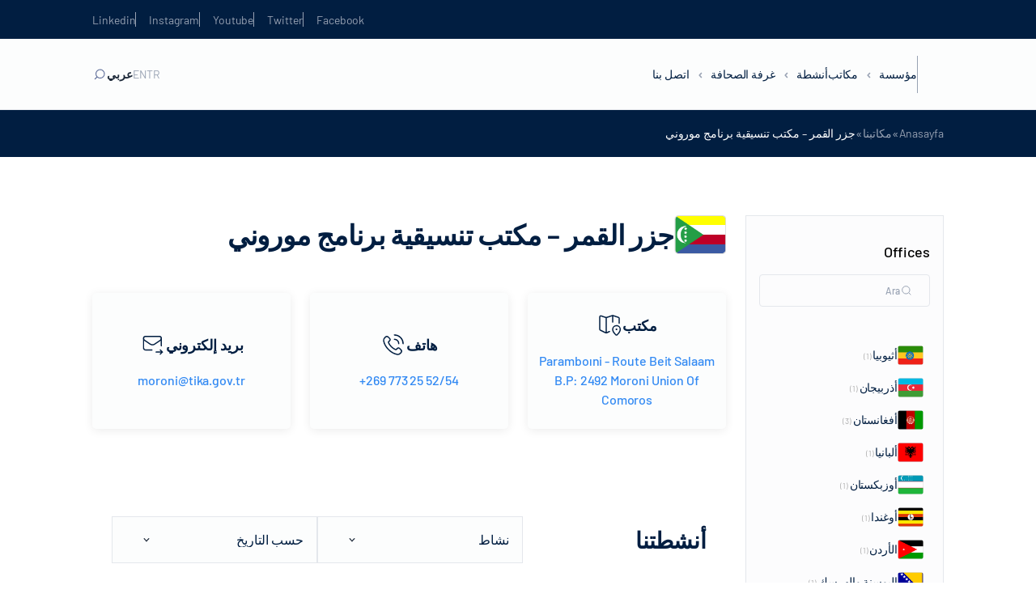

--- FILE ---
content_type: text/html; charset=UTF-8
request_url: https://tika.gov.tr/ar/office/%D8%AC%D8%B2%D8%B1-%D8%A7%D9%84%D9%82%D9%85%D8%B1-%D9%85%D9%83%D8%AA%D8%A8-%D8%AA%D9%86%D8%B3%D9%8A%D9%82%D9%8A%D8%A9-%D8%A8%D8%B1%D9%86%D8%A7%D9%85%D8%AC-%D9%85%D9%88%D8%B1%D9%88%D9%86%D9%8A/
body_size: 25722
content:
<!DOCTYPE html>
<html dir="rtl" lang="ar">

<head>
	<meta charset="UTF-8" />
	<meta http-equiv="X-UA-Compatible" content="IE=edge" />
	<meta name="viewport" content="width=device-width, initial-scale=1.0, minimum-scale=1, maximum-scale=1" />
	<meta name='robots' content='index, follow, max-image-preview:large, max-snippet:-1, max-video-preview:-1' />
<link rel="alternate" href="https://tika.gov.tr/office/komorlar-moroni-program-koordinasyon-ofisi/" hreflang="tr" />
<link rel="alternate" href="https://tika.gov.tr/en/office/comoros-moroni-program-coordination-office/" hreflang="en" />
<link rel="alternate" href="https://tika.gov.tr/ar/office/%d8%ac%d8%b2%d8%b1-%d8%a7%d9%84%d9%82%d9%85%d8%b1-%d9%85%d9%83%d8%aa%d8%a8-%d8%aa%d9%86%d8%b3%d9%8a%d9%82%d9%8a%d8%a9-%d8%a8%d8%b1%d9%86%d8%a7%d9%85%d8%ac-%d9%85%d9%88%d8%b1%d9%88%d9%86%d9%8a/" hreflang="ar" />

	<!-- This site is optimized with the Yoast SEO plugin v22.5 - https://yoast.com/wordpress/plugins/seo/ -->
	<title>جزر القمر - مكتب تنسيقية برنامج موروني - TİKA</title>
	<link rel="canonical" href="https://tika.gov.tr/ar/office/جزر-القمر-مكتب-تنسيقية-برنامج-موروني/" />
	<meta property="og:locale" content="ar_AR" />
	<meta property="og:locale:alternate" content="tr_TR" />
	<meta property="og:locale:alternate" content="en_US" />
	<meta property="og:type" content="article" />
	<meta property="og:title" content="جزر القمر - مكتب تنسيقية برنامج موروني - TİKA" />
	<meta property="og:url" content="https://tika.gov.tr/ar/office/جزر-القمر-مكتب-تنسيقية-برنامج-موروني/" />
	<meta property="og:site_name" content="TİKA" />
	<meta name="twitter:card" content="summary_large_image" />
	<script type="application/ld+json" class="yoast-schema-graph">{"@context":"https://schema.org","@graph":[{"@type":"WebPage","@id":"https://tika.gov.tr/ar/office/%d8%ac%d8%b2%d8%b1-%d8%a7%d9%84%d9%82%d9%85%d8%b1-%d9%85%d9%83%d8%aa%d8%a8-%d8%aa%d9%86%d8%b3%d9%8a%d9%82%d9%8a%d8%a9-%d8%a8%d8%b1%d9%86%d8%a7%d9%85%d8%ac-%d9%85%d9%88%d8%b1%d9%88%d9%86%d9%8a/","url":"https://tika.gov.tr/ar/office/%d8%ac%d8%b2%d8%b1-%d8%a7%d9%84%d9%82%d9%85%d8%b1-%d9%85%d9%83%d8%aa%d8%a8-%d8%aa%d9%86%d8%b3%d9%8a%d9%82%d9%8a%d8%a9-%d8%a8%d8%b1%d9%86%d8%a7%d9%85%d8%ac-%d9%85%d9%88%d8%b1%d9%88%d9%86%d9%8a/","name":"جزر القمر - مكتب تنسيقية برنامج موروني - TİKA","isPartOf":{"@id":"https://tika.gov.tr/ar/#website"},"datePublished":"2023-01-06T13:26:54+00:00","dateModified":"2023-01-06T13:26:54+00:00","breadcrumb":{"@id":"https://tika.gov.tr/ar/office/%d8%ac%d8%b2%d8%b1-%d8%a7%d9%84%d9%82%d9%85%d8%b1-%d9%85%d9%83%d8%aa%d8%a8-%d8%aa%d9%86%d8%b3%d9%8a%d9%82%d9%8a%d8%a9-%d8%a8%d8%b1%d9%86%d8%a7%d9%85%d8%ac-%d9%85%d9%88%d8%b1%d9%88%d9%86%d9%8a/#breadcrumb"},"inLanguage":"ar","potentialAction":[{"@type":"ReadAction","target":["https://tika.gov.tr/ar/office/%d8%ac%d8%b2%d8%b1-%d8%a7%d9%84%d9%82%d9%85%d8%b1-%d9%85%d9%83%d8%aa%d8%a8-%d8%aa%d9%86%d8%b3%d9%8a%d9%82%d9%8a%d8%a9-%d8%a8%d8%b1%d9%86%d8%a7%d9%85%d8%ac-%d9%85%d9%88%d8%b1%d9%88%d9%86%d9%8a/"]}]},{"@type":"BreadcrumbList","@id":"https://tika.gov.tr/ar/office/%d8%ac%d8%b2%d8%b1-%d8%a7%d9%84%d9%82%d9%85%d8%b1-%d9%85%d9%83%d8%aa%d8%a8-%d8%aa%d9%86%d8%b3%d9%8a%d9%82%d9%8a%d8%a9-%d8%a8%d8%b1%d9%86%d8%a7%d9%85%d8%ac-%d9%85%d9%88%d8%b1%d9%88%d9%86%d9%8a/#breadcrumb","itemListElement":[{"@type":"ListItem","position":1,"name":"Anasayfa","item":"https://tika.gov.tr/ar/"},{"@type":"ListItem","position":2,"name":"مكاتبنا","item":"https://tika.gov.tr/ar/%d9%85%d9%83%d8%a7%d8%aa%d8%a8%d9%86%d8%a7/"},{"@type":"ListItem","position":3,"name":"جزر القمر &#8211; مكتب تنسيقية برنامج موروني"}]},{"@type":"WebSite","@id":"https://tika.gov.tr/ar/#website","url":"https://tika.gov.tr/ar/","name":"TİKA","description":"","potentialAction":[{"@type":"SearchAction","target":{"@type":"EntryPoint","urlTemplate":"https://tika.gov.tr/ar/?s={search_term_string}"},"query-input":"required name=search_term_string"}],"inLanguage":"ar"}]}</script>
	<!-- / Yoast SEO plugin. -->


<link rel='dns-prefetch' href='//tika.gov.tr' />
<link rel='dns-prefetch' href='//cdn.jsdelivr.net' />
<link rel='dns-prefetch' href='//player.vimeo.com' />
<link rel="alternate" type="application/rss+xml" title="TİKA &laquo; الخلاصة" href="https://tika.gov.tr/ar/feed/" />
<link rel="alternate" type="application/rss+xml" title="TİKA &laquo; خلاصة التعليقات" href="https://tika.gov.tr/ar/comments/feed/" />
<link rel="alternate" title="oEmbed (JSON)" type="application/json+oembed" href="https://tika.gov.tr/wp-json/oembed/1.0/embed?url=https%3A%2F%2Ftika.gov.tr%2Far%2Foffice%2F%25d8%25ac%25d8%25b2%25d8%25b1-%25d8%25a7%25d9%2584%25d9%2582%25d9%2585%25d8%25b1-%25d9%2585%25d9%2583%25d8%25aa%25d8%25a8-%25d8%25aa%25d9%2586%25d8%25b3%25d9%258a%25d9%2582%25d9%258a%25d8%25a9-%25d8%25a8%25d8%25b1%25d9%2586%25d8%25a7%25d9%2585%25d8%25ac-%25d9%2585%25d9%2588%25d8%25b1%25d9%2588%25d9%2586%25d9%258a%2F" />
<link rel="alternate" title="oEmbed (XML)" type="text/xml+oembed" href="https://tika.gov.tr/wp-json/oembed/1.0/embed?url=https%3A%2F%2Ftika.gov.tr%2Far%2Foffice%2F%25d8%25ac%25d8%25b2%25d8%25b1-%25d8%25a7%25d9%2584%25d9%2582%25d9%2585%25d8%25b1-%25d9%2585%25d9%2583%25d8%25aa%25d8%25a8-%25d8%25aa%25d9%2586%25d8%25b3%25d9%258a%25d9%2582%25d9%258a%25d8%25a9-%25d8%25a8%25d8%25b1%25d9%2586%25d8%25a7%25d9%2585%25d8%25ac-%25d9%2585%25d9%2588%25d8%25b1%25d9%2588%25d9%2586%25d9%258a%2F&#038;format=xml" />
<style id='wp-img-auto-sizes-contain-inline-css' type='text/css'>
img:is([sizes=auto i],[sizes^="auto," i]){contain-intrinsic-size:3000px 1500px}
/*# sourceURL=wp-img-auto-sizes-contain-inline-css */
</style>
<style id='wp-emoji-styles-inline-css' type='text/css'>

	img.wp-smiley, img.emoji {
		display: inline !important;
		border: none !important;
		box-shadow: none !important;
		height: 1em !important;
		width: 1em !important;
		margin: 0 0.07em !important;
		vertical-align: -0.1em !important;
		background: none !important;
		padding: 0 !important;
	}
/*# sourceURL=wp-emoji-styles-inline-css */
</style>
<style id='wp-block-library-inline-css' type='text/css'>
:root{--wp-block-synced-color:#7a00df;--wp-block-synced-color--rgb:122,0,223;--wp-bound-block-color:var(--wp-block-synced-color);--wp-editor-canvas-background:#ddd;--wp-admin-theme-color:#007cba;--wp-admin-theme-color--rgb:0,124,186;--wp-admin-theme-color-darker-10:#006ba1;--wp-admin-theme-color-darker-10--rgb:0,107,160.5;--wp-admin-theme-color-darker-20:#005a87;--wp-admin-theme-color-darker-20--rgb:0,90,135;--wp-admin-border-width-focus:2px}@media (min-resolution:192dpi){:root{--wp-admin-border-width-focus:1.5px}}.wp-element-button{cursor:pointer}:root .has-very-light-gray-background-color{background-color:#eee}:root .has-very-dark-gray-background-color{background-color:#313131}:root .has-very-light-gray-color{color:#eee}:root .has-very-dark-gray-color{color:#313131}:root .has-vivid-green-cyan-to-vivid-cyan-blue-gradient-background{background:linear-gradient(135deg,#00d084,#0693e3)}:root .has-purple-crush-gradient-background{background:linear-gradient(135deg,#34e2e4,#4721fb 50%,#ab1dfe)}:root .has-hazy-dawn-gradient-background{background:linear-gradient(135deg,#faaca8,#dad0ec)}:root .has-subdued-olive-gradient-background{background:linear-gradient(135deg,#fafae1,#67a671)}:root .has-atomic-cream-gradient-background{background:linear-gradient(135deg,#fdd79a,#004a59)}:root .has-nightshade-gradient-background{background:linear-gradient(135deg,#330968,#31cdcf)}:root .has-midnight-gradient-background{background:linear-gradient(135deg,#020381,#2874fc)}:root{--wp--preset--font-size--normal:16px;--wp--preset--font-size--huge:42px}.has-regular-font-size{font-size:1em}.has-larger-font-size{font-size:2.625em}.has-normal-font-size{font-size:var(--wp--preset--font-size--normal)}.has-huge-font-size{font-size:var(--wp--preset--font-size--huge)}.has-text-align-center{text-align:center}.has-text-align-left{text-align:left}.has-text-align-right{text-align:right}.has-fit-text{white-space:nowrap!important}#end-resizable-editor-section{display:none}.aligncenter{clear:both}.items-justified-left{justify-content:flex-start}.items-justified-center{justify-content:center}.items-justified-right{justify-content:flex-end}.items-justified-space-between{justify-content:space-between}.screen-reader-text{border:0;clip-path:inset(50%);height:1px;margin:-1px;overflow:hidden;padding:0;position:absolute;width:1px;word-wrap:normal!important}.screen-reader-text:focus{background-color:#ddd;clip-path:none;color:#444;display:block;font-size:1em;height:auto;left:5px;line-height:normal;padding:15px 23px 14px;text-decoration:none;top:5px;width:auto;z-index:100000}html :where(.has-border-color){border-style:solid}html :where([style*=border-top-color]){border-top-style:solid}html :where([style*=border-right-color]){border-right-style:solid}html :where([style*=border-bottom-color]){border-bottom-style:solid}html :where([style*=border-left-color]){border-left-style:solid}html :where([style*=border-width]){border-style:solid}html :where([style*=border-top-width]){border-top-style:solid}html :where([style*=border-right-width]){border-right-style:solid}html :where([style*=border-bottom-width]){border-bottom-style:solid}html :where([style*=border-left-width]){border-left-style:solid}html :where(img[class*=wp-image-]){height:auto;max-width:100%}:where(figure){margin:0 0 1em}html :where(.is-position-sticky){--wp-admin--admin-bar--position-offset:var(--wp-admin--admin-bar--height,0px)}@media screen and (max-width:600px){html :where(.is-position-sticky){--wp-admin--admin-bar--position-offset:0px}}

/*# sourceURL=wp-block-library-inline-css */
</style><style id='global-styles-inline-css' type='text/css'>
:root{--wp--preset--aspect-ratio--square: 1;--wp--preset--aspect-ratio--4-3: 4/3;--wp--preset--aspect-ratio--3-4: 3/4;--wp--preset--aspect-ratio--3-2: 3/2;--wp--preset--aspect-ratio--2-3: 2/3;--wp--preset--aspect-ratio--16-9: 16/9;--wp--preset--aspect-ratio--9-16: 9/16;--wp--preset--color--black: #000000;--wp--preset--color--cyan-bluish-gray: #abb8c3;--wp--preset--color--white: #ffffff;--wp--preset--color--pale-pink: #f78da7;--wp--preset--color--vivid-red: #cf2e2e;--wp--preset--color--luminous-vivid-orange: #ff6900;--wp--preset--color--luminous-vivid-amber: #fcb900;--wp--preset--color--light-green-cyan: #7bdcb5;--wp--preset--color--vivid-green-cyan: #00d084;--wp--preset--color--pale-cyan-blue: #8ed1fc;--wp--preset--color--vivid-cyan-blue: #0693e3;--wp--preset--color--vivid-purple: #9b51e0;--wp--preset--gradient--vivid-cyan-blue-to-vivid-purple: linear-gradient(135deg,rgb(6,147,227) 0%,rgb(155,81,224) 100%);--wp--preset--gradient--light-green-cyan-to-vivid-green-cyan: linear-gradient(135deg,rgb(122,220,180) 0%,rgb(0,208,130) 100%);--wp--preset--gradient--luminous-vivid-amber-to-luminous-vivid-orange: linear-gradient(135deg,rgb(252,185,0) 0%,rgb(255,105,0) 100%);--wp--preset--gradient--luminous-vivid-orange-to-vivid-red: linear-gradient(135deg,rgb(255,105,0) 0%,rgb(207,46,46) 100%);--wp--preset--gradient--very-light-gray-to-cyan-bluish-gray: linear-gradient(135deg,rgb(238,238,238) 0%,rgb(169,184,195) 100%);--wp--preset--gradient--cool-to-warm-spectrum: linear-gradient(135deg,rgb(74,234,220) 0%,rgb(151,120,209) 20%,rgb(207,42,186) 40%,rgb(238,44,130) 60%,rgb(251,105,98) 80%,rgb(254,248,76) 100%);--wp--preset--gradient--blush-light-purple: linear-gradient(135deg,rgb(255,206,236) 0%,rgb(152,150,240) 100%);--wp--preset--gradient--blush-bordeaux: linear-gradient(135deg,rgb(254,205,165) 0%,rgb(254,45,45) 50%,rgb(107,0,62) 100%);--wp--preset--gradient--luminous-dusk: linear-gradient(135deg,rgb(255,203,112) 0%,rgb(199,81,192) 50%,rgb(65,88,208) 100%);--wp--preset--gradient--pale-ocean: linear-gradient(135deg,rgb(255,245,203) 0%,rgb(182,227,212) 50%,rgb(51,167,181) 100%);--wp--preset--gradient--electric-grass: linear-gradient(135deg,rgb(202,248,128) 0%,rgb(113,206,126) 100%);--wp--preset--gradient--midnight: linear-gradient(135deg,rgb(2,3,129) 0%,rgb(40,116,252) 100%);--wp--preset--font-size--small: 13px;--wp--preset--font-size--medium: 20px;--wp--preset--font-size--large: 36px;--wp--preset--font-size--x-large: 42px;--wp--preset--spacing--20: 0.44rem;--wp--preset--spacing--30: 0.67rem;--wp--preset--spacing--40: 1rem;--wp--preset--spacing--50: 1.5rem;--wp--preset--spacing--60: 2.25rem;--wp--preset--spacing--70: 3.38rem;--wp--preset--spacing--80: 5.06rem;--wp--preset--shadow--natural: 6px 6px 9px rgba(0, 0, 0, 0.2);--wp--preset--shadow--deep: 12px 12px 50px rgba(0, 0, 0, 0.4);--wp--preset--shadow--sharp: 6px 6px 0px rgba(0, 0, 0, 0.2);--wp--preset--shadow--outlined: 6px 6px 0px -3px rgb(255, 255, 255), 6px 6px rgb(0, 0, 0);--wp--preset--shadow--crisp: 6px 6px 0px rgb(0, 0, 0);}:where(.is-layout-flex){gap: 0.5em;}:where(.is-layout-grid){gap: 0.5em;}body .is-layout-flex{display: flex;}.is-layout-flex{flex-wrap: wrap;align-items: center;}.is-layout-flex > :is(*, div){margin: 0;}body .is-layout-grid{display: grid;}.is-layout-grid > :is(*, div){margin: 0;}:where(.wp-block-columns.is-layout-flex){gap: 2em;}:where(.wp-block-columns.is-layout-grid){gap: 2em;}:where(.wp-block-post-template.is-layout-flex){gap: 1.25em;}:where(.wp-block-post-template.is-layout-grid){gap: 1.25em;}.has-black-color{color: var(--wp--preset--color--black) !important;}.has-cyan-bluish-gray-color{color: var(--wp--preset--color--cyan-bluish-gray) !important;}.has-white-color{color: var(--wp--preset--color--white) !important;}.has-pale-pink-color{color: var(--wp--preset--color--pale-pink) !important;}.has-vivid-red-color{color: var(--wp--preset--color--vivid-red) !important;}.has-luminous-vivid-orange-color{color: var(--wp--preset--color--luminous-vivid-orange) !important;}.has-luminous-vivid-amber-color{color: var(--wp--preset--color--luminous-vivid-amber) !important;}.has-light-green-cyan-color{color: var(--wp--preset--color--light-green-cyan) !important;}.has-vivid-green-cyan-color{color: var(--wp--preset--color--vivid-green-cyan) !important;}.has-pale-cyan-blue-color{color: var(--wp--preset--color--pale-cyan-blue) !important;}.has-vivid-cyan-blue-color{color: var(--wp--preset--color--vivid-cyan-blue) !important;}.has-vivid-purple-color{color: var(--wp--preset--color--vivid-purple) !important;}.has-black-background-color{background-color: var(--wp--preset--color--black) !important;}.has-cyan-bluish-gray-background-color{background-color: var(--wp--preset--color--cyan-bluish-gray) !important;}.has-white-background-color{background-color: var(--wp--preset--color--white) !important;}.has-pale-pink-background-color{background-color: var(--wp--preset--color--pale-pink) !important;}.has-vivid-red-background-color{background-color: var(--wp--preset--color--vivid-red) !important;}.has-luminous-vivid-orange-background-color{background-color: var(--wp--preset--color--luminous-vivid-orange) !important;}.has-luminous-vivid-amber-background-color{background-color: var(--wp--preset--color--luminous-vivid-amber) !important;}.has-light-green-cyan-background-color{background-color: var(--wp--preset--color--light-green-cyan) !important;}.has-vivid-green-cyan-background-color{background-color: var(--wp--preset--color--vivid-green-cyan) !important;}.has-pale-cyan-blue-background-color{background-color: var(--wp--preset--color--pale-cyan-blue) !important;}.has-vivid-cyan-blue-background-color{background-color: var(--wp--preset--color--vivid-cyan-blue) !important;}.has-vivid-purple-background-color{background-color: var(--wp--preset--color--vivid-purple) !important;}.has-black-border-color{border-color: var(--wp--preset--color--black) !important;}.has-cyan-bluish-gray-border-color{border-color: var(--wp--preset--color--cyan-bluish-gray) !important;}.has-white-border-color{border-color: var(--wp--preset--color--white) !important;}.has-pale-pink-border-color{border-color: var(--wp--preset--color--pale-pink) !important;}.has-vivid-red-border-color{border-color: var(--wp--preset--color--vivid-red) !important;}.has-luminous-vivid-orange-border-color{border-color: var(--wp--preset--color--luminous-vivid-orange) !important;}.has-luminous-vivid-amber-border-color{border-color: var(--wp--preset--color--luminous-vivid-amber) !important;}.has-light-green-cyan-border-color{border-color: var(--wp--preset--color--light-green-cyan) !important;}.has-vivid-green-cyan-border-color{border-color: var(--wp--preset--color--vivid-green-cyan) !important;}.has-pale-cyan-blue-border-color{border-color: var(--wp--preset--color--pale-cyan-blue) !important;}.has-vivid-cyan-blue-border-color{border-color: var(--wp--preset--color--vivid-cyan-blue) !important;}.has-vivid-purple-border-color{border-color: var(--wp--preset--color--vivid-purple) !important;}.has-vivid-cyan-blue-to-vivid-purple-gradient-background{background: var(--wp--preset--gradient--vivid-cyan-blue-to-vivid-purple) !important;}.has-light-green-cyan-to-vivid-green-cyan-gradient-background{background: var(--wp--preset--gradient--light-green-cyan-to-vivid-green-cyan) !important;}.has-luminous-vivid-amber-to-luminous-vivid-orange-gradient-background{background: var(--wp--preset--gradient--luminous-vivid-amber-to-luminous-vivid-orange) !important;}.has-luminous-vivid-orange-to-vivid-red-gradient-background{background: var(--wp--preset--gradient--luminous-vivid-orange-to-vivid-red) !important;}.has-very-light-gray-to-cyan-bluish-gray-gradient-background{background: var(--wp--preset--gradient--very-light-gray-to-cyan-bluish-gray) !important;}.has-cool-to-warm-spectrum-gradient-background{background: var(--wp--preset--gradient--cool-to-warm-spectrum) !important;}.has-blush-light-purple-gradient-background{background: var(--wp--preset--gradient--blush-light-purple) !important;}.has-blush-bordeaux-gradient-background{background: var(--wp--preset--gradient--blush-bordeaux) !important;}.has-luminous-dusk-gradient-background{background: var(--wp--preset--gradient--luminous-dusk) !important;}.has-pale-ocean-gradient-background{background: var(--wp--preset--gradient--pale-ocean) !important;}.has-electric-grass-gradient-background{background: var(--wp--preset--gradient--electric-grass) !important;}.has-midnight-gradient-background{background: var(--wp--preset--gradient--midnight) !important;}.has-small-font-size{font-size: var(--wp--preset--font-size--small) !important;}.has-medium-font-size{font-size: var(--wp--preset--font-size--medium) !important;}.has-large-font-size{font-size: var(--wp--preset--font-size--large) !important;}.has-x-large-font-size{font-size: var(--wp--preset--font-size--x-large) !important;}
/*# sourceURL=global-styles-inline-css */
</style>

<style id='classic-theme-styles-inline-css' type='text/css'>
/*! This file is auto-generated */
.wp-block-button__link{color:#fff;background-color:#32373c;border-radius:9999px;box-shadow:none;text-decoration:none;padding:calc(.667em + 2px) calc(1.333em + 2px);font-size:1.125em}.wp-block-file__button{background:#32373c;color:#fff;text-decoration:none}
/*# sourceURL=/wp-includes/css/classic-themes.min.css */
</style>
<link rel='stylesheet' id='ctf_styles-css' href='https://tika.gov.tr/wp-content/plugins/custom-twitter-feeds-pro/css/ctf-styles.min.css?ver=2.4.1' type='text/css' media='all' />
<link rel='stylesheet' id='tika-style-css' href='https://tika.gov.tr/wp-content/themes/tika/style.css?ver=6.9' type='text/css' media='all' />
<link rel='stylesheet' id='tika-main-css' href='https://tika.gov.tr/wp-content/themes/tika/dist/css/main.min.css?ver=6.9' type='text/css' media='all' />
<link rel='stylesheet' id='tika-swiper-css' href='https://cdn.jsdelivr.net/npm/swiper/swiper-bundle.min.js?ver=6.9' type='text/css' media='all' />
<link rel="https://api.w.org/" href="https://tika.gov.tr/wp-json/" /><link rel="alternate" title="JSON" type="application/json" href="https://tika.gov.tr/wp-json/wp/v2/office/127680" /><link rel="EditURI" type="application/rsd+xml" title="RSD" href="https://tika.gov.tr/xmlrpc.php?rsd" />
<meta name="generator" content="WordPress 6.9" />
<link rel='shortlink' href='https://tika.gov.tr/?p=127680' />
<link rel="icon" href="https://tika.gov.tr/wp-content/uploads/2023/01/cropped-tika-favicon-32x32.png" sizes="32x32" />
<link rel="icon" href="https://tika.gov.tr/wp-content/uploads/2023/01/cropped-tika-favicon-192x192.png" sizes="192x192" />
<link rel="apple-touch-icon" href="https://tika.gov.tr/wp-content/uploads/2023/01/cropped-tika-favicon-180x180.png" />
<meta name="msapplication-TileImage" content="https://tika.gov.tr/wp-content/uploads/2023/01/cropped-tika-favicon-270x270.png" />
</head>

<body class="rtl wp-singular office-template-default single single-office postid-127680 wp-theme-tika body-office-detail language-ar">
		<section class="header-up-side">
    <div class="container">
        <div class="header-up-side-main">
            <ul class="header-up-side-list">
                                    <li class="header-up-side-list-item">
                        <a href="https://www.facebook.com/TikaTurkiye" target="_blank" class="header-up-side-list-item-link">Facebook</a>
                    </li>
                                    <li class="header-up-side-list-item">
                        <a href="https://twitter.com/Tika_Turkiye" target="_blank" class="header-up-side-list-item-link">Twitter</a>
                    </li>
                                    <li class="header-up-side-list-item">
                        <a href="https://www.youtube.com/channel/UCu7Kw-IqmzKA_y3ACBHFCiQ" target="_blank" class="header-up-side-list-item-link">Youtube</a>
                    </li>
                                    <li class="header-up-side-list-item">
                        <a href="http://instagram.com/tika_turkey" target="_blank" class="header-up-side-list-item-link">Instagram</a>
                    </li>
                                    <li class="header-up-side-list-item">
                        <a href="https://www.linkedin.com/company/11336991/" target="_blank" class="header-up-side-list-item-link">Linkedin</a>
                    </li>
                            </ul>
        </div>
    </div>
</section>

<header class="header ">
    <div class="container w-100 h-100">
        <div class="header-main">
                        <div class="header-nav">
                <nav class="header-nav-menu">
                    <div class="header-nav-menu-m-search">
                        <div class="header-nav-menu-m-search-form">
                            <form action="https://tika.gov.tr/ar/" method="get">
                                <input id="search-placeholder" type="text" name="s">
                                <label for="search-placeholder">بحث</label>
                            </form>
                        </div>
                    </div>
                    <ul class="header-nav-menu-list">
                                                        <li class="header-nav-menu-list-item">
                                    <a href="javascript:;" class="header-nav-menu-list-item-link">مؤسسة <i class="header-nav-menu-list-item-angle"></i></a>

                                                                            <div class="header-nav-menu-dropdown row-2">
                                            <div class="header-nav-menu-dropdown-contain">
                                                <div class="header-nav-menu-dropdown-prev-btn">
                                                    <div class="container">
                                                        <div class="header-nav-menu-dropdown-prev-btn-title">
                                                            <h6>مؤسسة</h6>
                                                        </div>
                                                    </div>
                                                </div>
                                                <div class="container w-100 h-100">
                                                    <div class="header-nav-menu-dropdown-main">
                                                        <div class="header-nav-menu-dropdown-article">
                                                            <div class="header-nav-menu-dropdown-article-title">
                                                                <h5>مؤسسة</h5>
                                                            </div>
                                                            <div class="header-nav-menu-dropdown-article-text">
                                                                <p>TİKA, köklü tarihinden emanet aldığı kardeşlik ve dayanışma ruhunu daha fazla insana ulaştırmak için çıktığı bu yolda 30 yılı geride bıraktı. Başta yeni kurulan Türk Cumhuriyetleri ve komşu ülkeler ile güçlü iş birlikleri tesis etmesi amacıyla 1992 yılında kurulan TİKA, Türkiye’nin istikrarlı büyümesi ve uluslararası alanda artan etkisi neticesinde bugün 5 kıtada faaliyetlerini sürdürmektedir.</p>
                                                            </div>
                                                        </div>
                                                        <div class="header-nav-menu-dropdown-content">
                                                            <div class="header-nav-menu-dropdown-content-col">
                                                                <ul class="header-nav-menu-dropdown-content-list nav">

                                                                                                                                                <li class="header-nav-menu-dropdown-content-list-item">
                                                                                <a href="https://tika.gov.tr/ar/%d8%a7%d9%84%d9%85%d8%a4%d8%b3%d8%b3%d8%a7%d8%aa/%d8%ad%d9%88%d9%84-%d8%aa%d9%8a%d9%83%d8%a7/" class="header-nav-menu-dropdown-content-list-item-link" >حول تيكا</a>

                                                                                
                                                                            </li>
                                                                                                                                                <li class="header-nav-menu-dropdown-content-list-item">
                                                                                <a href="https://tika.gov.tr/ar/%d8%a7%d9%84%d9%85%d8%a4%d8%b3%d8%b3%d8%a7%d8%aa/%d8%aa%d8%a7%d8%b1%d9%8a%d8%ae-%d8%aa%d9%8a%d9%83%d8%a7/" class="header-nav-menu-dropdown-content-list-item-link" >تاريخ تيكا</a>

                                                                                
                                                                            </li>
                                                                                                                                                <li class="header-nav-menu-dropdown-content-list-item">
                                                                                <a href="https://tika.gov.tr/ar/%d8%a7%d9%84%d9%85%d8%a4%d8%b3%d8%b3%d8%a7%d8%aa/%d8%a7%d9%84%d9%87%d9%8a%d9%83%d9%84-%d8%a7%d9%84%d8%aa%d9%86%d8%b8%d9%8a%d9%85%d9%8a/" class="header-nav-menu-dropdown-content-list-item-link" >الهيكل التنظيمي</a>

                                                                                
                                                                            </li>
                                                                                                                                                <li class="header-nav-menu-dropdown-content-list-item">
                                                                                <a href="javascript:;" class="header-nav-menu-dropdown-content-list-item-link" data-target="#%d8%b4%d8%b9%d8%a7%d8%b1-%d8%aa%d9%8a%d9%83%d8%a7" data-toggle="tab">شعار تيكا</a>

                                                                                                                                                                    <div class="header-nav-menu-dropdown-content-list-item-accordion">
                                                                                        <ul class="header-nav-menu-dropdown-content-list-item-accordion-list">
                                                                                                                                                                                                <li class="header-nav-menu-dropdown-content-list-item-accordion-list-item">
                                                                                                        <a href="https://tika.gov.tr/kurumumuz/mevzuat/teskilat-kanunu/" class="header-nav-menu-dropdown-content-list-item-accordion-list-item-link">Teşkilat Kanunu</a>
                                                                                                    </li>
                                                                                                                                                                                                <li class="header-nav-menu-dropdown-content-list-item-accordion-list-item">
                                                                                                        <a href="https://tika.gov.tr/kurumumuz/mevzuat/yonetmelikler/" class="header-nav-menu-dropdown-content-list-item-accordion-list-item-link">Yönetmelikler</a>
                                                                                                    </li>
                                                                                                                                                                                                <li class="header-nav-menu-dropdown-content-list-item-accordion-list-item">
                                                                                                        <a href="https://tika.gov.tr/kurumumuz/mevzuat/yonergeler/" class="header-nav-menu-dropdown-content-list-item-accordion-list-item-link">Yönergeler</a>
                                                                                                    </li>
                                                                                                                                                                                                <li class="header-nav-menu-dropdown-content-list-item-accordion-list-item">
                                                                                                        <a href="https://tika.gov.tr/kurumumuz/mevzuat/esaslar/" class="header-nav-menu-dropdown-content-list-item-accordion-list-item-link">Esaslar</a>
                                                                                                    </li>
                                                                                                                                                                                                <li class="header-nav-menu-dropdown-content-list-item-accordion-list-item">
                                                                                                        <a href="https://tika.gov.tr/kurumumuz/mevzuat/ilgili-genelgeler/" class="header-nav-menu-dropdown-content-list-item-accordion-list-item-link">İlgili Genelgeler</a>
                                                                                                    </li>
                                                                                                                                                                                    </ul>
                                                                                    </div>
                                                                                
                                                                            </li>
                                                                                                                                                <li class="header-nav-menu-dropdown-content-list-item">
                                                                                <a href="https://tika.gov.tr/ar/%d8%a7%d9%84%d9%85%d8%a4%d8%b3%d8%b3%d8%a7%d8%aa/%d8%b1%d8%a6%d9%8a%d8%b3/" class="header-nav-menu-dropdown-content-list-item-link" >رئيس</a>

                                                                                
                                                                            </li>
                                                                                                                                                <li class="header-nav-menu-dropdown-content-list-item">
                                                                                <a href="https://tika.gov.tr/ar/%d8%a7%d9%84%d9%85%d8%a4%d8%b3%d8%b3%d8%a7%d8%aa/%d9%88%d8%b2%d9%8a%d8%b1/" class="header-nav-menu-dropdown-content-list-item-link" >وزير</a>

                                                                                
                                                                            </li>
                                                                                                                                                <li class="header-nav-menu-dropdown-content-list-item">
                                                                                <a href="https://tika.gov.tr/ar/%d8%a7%d9%84%d9%85%d8%a4%d8%b3%d8%b3%d8%a7%d8%aa/%d9%86%d8%a7%d8%a6%d8%a8-%d9%88%d8%b2%d9%8a%d8%b1/" class="header-nav-menu-dropdown-content-list-item-link" >نائب وزير</a>

                                                                                
                                                                            </li>
                                                                                                                                    </ul>
                                                            </div>

                                                                                                                                <div class="header-nav-menu-dropdown-content-col tab-content">
                                                                        <ul class="header-nav-menu-dropdown-content-tab tab-pane" id="%d8%b4%d8%b9%d8%a7%d8%b1-%d8%aa%d9%8a%d9%83%d8%a7">
                                                                                                                                                                <li class="header-nav-menu-dropdown-content-tab-item">
                                                                                        <a href="https://tika.gov.tr/kurumumuz/mevzuat/teskilat-kanunu/" class="header-nav-menu-dropdown-content-tab-item-link">Teşkilat Kanunu</a>
                                                                                    </li>
                                                                                                                                                                <li class="header-nav-menu-dropdown-content-tab-item">
                                                                                        <a href="https://tika.gov.tr/kurumumuz/mevzuat/yonetmelikler/" class="header-nav-menu-dropdown-content-tab-item-link">Yönetmelikler</a>
                                                                                    </li>
                                                                                                                                                                <li class="header-nav-menu-dropdown-content-tab-item">
                                                                                        <a href="https://tika.gov.tr/kurumumuz/mevzuat/yonergeler/" class="header-nav-menu-dropdown-content-tab-item-link">Yönergeler</a>
                                                                                    </li>
                                                                                                                                                                <li class="header-nav-menu-dropdown-content-tab-item">
                                                                                        <a href="https://tika.gov.tr/kurumumuz/mevzuat/esaslar/" class="header-nav-menu-dropdown-content-tab-item-link">Esaslar</a>
                                                                                    </li>
                                                                                                                                                                <li class="header-nav-menu-dropdown-content-tab-item">
                                                                                        <a href="https://tika.gov.tr/kurumumuz/mevzuat/ilgili-genelgeler/" class="header-nav-menu-dropdown-content-tab-item-link">İlgili Genelgeler</a>
                                                                                    </li>
                                                                                                                                                    </ul>
                                                                    </div>
                                                            

                                                        </div>
                                                    </div>
                                                </div>
                                            </div>
                                        </div>
                                                                    </li>
                                                        <li class="header-nav-menu-list-item">
                                    <a href="#" class="header-nav-menu-list-item-link">مكاتب </a>

                                                                    </li>
                                                        <li class="header-nav-menu-list-item">
                                    <a href="javascript:;" class="header-nav-menu-list-item-link">أنشطة <i class="header-nav-menu-list-item-angle"></i></a>

                                                                            <div class="header-nav-menu-dropdown row-1">
                                            <div class="header-nav-menu-dropdown-contain">
                                                <div class="header-nav-menu-dropdown-prev-btn">
                                                    <div class="container">
                                                        <div class="header-nav-menu-dropdown-prev-btn-title">
                                                            <h6>أنشطة</h6>
                                                        </div>
                                                    </div>
                                                </div>
                                                <div class="container w-100 h-100">
                                                    <div class="header-nav-menu-dropdown-main">
                                                        <div class="header-nav-menu-dropdown-article">
                                                            <div class="header-nav-menu-dropdown-article-title">
                                                                <h5>أنشطة</h5>
                                                            </div>
                                                            <div class="header-nav-menu-dropdown-article-text">
                                                                <p>Küresel bir kalkınma iş birliği teşkilatı olan TİKA, Balkanlar’dan Orta Asya’ya, Latin Amerika’dan Afrika ve Güneydoğu Asya’ya kadar birçok bölgede bir insanın anne karnından başlayarak hayatı boyunca faydalanacağı tüm alanları kapsayacak çeşitlilikte projeler hayata geçirmektedir.</p>
                                                            </div>
                                                        </div>
                                                        <div class="header-nav-menu-dropdown-content">
                                                            <div class="header-nav-menu-dropdown-content-col">
                                                                <ul class="header-nav-menu-dropdown-content-list nav">

                                                                                                                                                <li class="header-nav-menu-dropdown-content-list-item">
                                                                                <a href="https://tika.gov.tr/ar/%d8%a3%d9%86%d8%b4%d8%b7%d8%aa%d9%86%d8%a7/" class="header-nav-menu-dropdown-content-list-item-link" >أنشطتنا</a>

                                                                                
                                                                            </li>
                                                                                                                                                <li class="header-nav-menu-dropdown-content-list-item">
                                                                                <a href="https://tika.gov.tr/ar/%d8%a3%d9%86%d8%b4%d8%b7%d8%aa%d9%86%d8%a7/%d8%a7%d9%84%d8%a3%d9%86%d8%b4%d8%b7%d8%a9-%d8%ad%d8%b3%d8%a8-%d8%a7%d9%84%d9%85%d9%86%d8%b7%d9%82%d8%a9/" class="header-nav-menu-dropdown-content-list-item-link" >الأنشطة حسب المنطقة</a>

                                                                                
                                                                            </li>
                                                                                                                                    </ul>
                                                            </div>

                                                            

                                                        </div>
                                                    </div>
                                                </div>
                                            </div>
                                        </div>
                                                                    </li>
                                                        <li class="header-nav-menu-list-item">
                                    <a href="javascript:;" class="header-nav-menu-list-item-link">غرفة الصحافة <i class="header-nav-menu-list-item-angle"></i></a>

                                                                            <div class="header-nav-menu-dropdown row-2">
                                            <div class="header-nav-menu-dropdown-contain">
                                                <div class="header-nav-menu-dropdown-prev-btn">
                                                    <div class="container">
                                                        <div class="header-nav-menu-dropdown-prev-btn-title">
                                                            <h6>غرفة الصحافة</h6>
                                                        </div>
                                                    </div>
                                                </div>
                                                <div class="container w-100 h-100">
                                                    <div class="header-nav-menu-dropdown-main">
                                                        <div class="header-nav-menu-dropdown-article">
                                                            <div class="header-nav-menu-dropdown-article-title">
                                                                <h5>غرفة الصحافة</h5>
                                                            </div>
                                                            <div class="header-nav-menu-dropdown-article-text">
                                                                <p></p>
                                                            </div>
                                                        </div>
                                                        <div class="header-nav-menu-dropdown-content">
                                                            <div class="header-nav-menu-dropdown-content-col">
                                                                <ul class="header-nav-menu-dropdown-content-list nav">

                                                                                                                                                <li class="header-nav-menu-dropdown-content-list-item">
                                                                                <a href="https://tika.gov.tr/ar/%d8%ba%d8%b1%d9%81%d8%a9-%d8%a7%d9%84%d8%b5%d8%ad%d8%a7%d9%81%d8%a9/%d8%a7%d9%84%d8%a3%d8%ae%d8%a8%d8%a7%d8%b1/" class="header-nav-menu-dropdown-content-list-item-link" >الأخبار</a>

                                                                                
                                                                            </li>
                                                                                                                                                <li class="header-nav-menu-dropdown-content-list-item">
                                                                                <a href="https://tika.gov.tr/ar/%d8%ba%d8%b1%d9%81%d8%a9-%d8%a7%d9%84%d8%b5%d8%ad%d8%a7%d9%81%d8%a9/%d8%a7%d9%84%d8%a5%d8%b9%d9%84%d8%a7%d9%86%d8%a7%d8%aa/" class="header-nav-menu-dropdown-content-list-item-link" >الإعلانات</a>

                                                                                
                                                                            </li>
                                                                                                                                                <li class="header-nav-menu-dropdown-content-list-item">
                                                                                <a href="javascript:;" class="header-nav-menu-dropdown-content-list-item-link" data-target="#%d8%aa%d8%a7%d8%b1%d9%8a%d8%ae-%d8%aa%d9%8a%d9%83%d8%a7" data-toggle="tab">تاريخ تيكا</a>

                                                                                                                                                                    <div class="header-nav-menu-dropdown-content-list-item-accordion">
                                                                                        <ul class="header-nav-menu-dropdown-content-list-item-accordion-list">
                                                                                                                                                                                                <li class="header-nav-menu-dropdown-content-list-item-accordion-list-item">
                                                                                                        <a href="https://tika.gov.tr/basin-odasi/yayinlar/turkiye-kalkinma-yardimlari-raporlari/" class="header-nav-menu-dropdown-content-list-item-accordion-list-item-link">Türkiye Kalkınma Yardımları Raporları</a>
                                                                                                    </li>
                                                                                                                                                                                                <li class="header-nav-menu-dropdown-content-list-item-accordion-list-item">
                                                                                                        <a href="https://tika.gov.tr/basin-odasi/yayinlar/tika-faaliyet-raporlari/" class="header-nav-menu-dropdown-content-list-item-accordion-list-item-link">TİKA Faaliyet Raporları</a>
                                                                                                    </li>
                                                                                                                                                                                                <li class="header-nav-menu-dropdown-content-list-item-accordion-list-item">
                                                                                                        <a href="https://tika.gov.tr/basin-odasi/yayinlar/sureli-yayinlar/tika-dunyasi-dergisi/" class="header-nav-menu-dropdown-content-list-item-accordion-list-item-link">TİKA Dünyası Dergisi</a>
                                                                                                    </li>
                                                                                                                                                                                                <li class="header-nav-menu-dropdown-content-list-item-accordion-list-item">
                                                                                                        <a href="https://tika.gov.tr/basin-odasi/yayinlar/tanitim-brosurleri/" class="header-nav-menu-dropdown-content-list-item-accordion-list-item-link">Tanıtım Broşürleri</a>
                                                                                                    </li>
                                                                                                                                                                                                <li class="header-nav-menu-dropdown-content-list-item-accordion-list-item">
                                                                                                        <a href="https://tika.gov.tr/basin-odasi/yayinlar/prestij-eserler/" class="header-nav-menu-dropdown-content-list-item-accordion-list-item-link">Prestij Eserler</a>
                                                                                                    </li>
                                                                                                                                                                                    </ul>
                                                                                    </div>
                                                                                
                                                                            </li>
                                                                                                                                                <li class="header-nav-menu-dropdown-content-list-item">
                                                                                <a href="https://tika.gov.tr/ar/%d8%ba%d8%b1%d9%81%d8%a9-%d8%a7%d9%84%d8%b5%d8%ad%d8%a7%d9%81%d8%a9/%d9%85%d8%b9%d8%b1%d8%b6-%d8%a7%d9%84%d8%b5%d9%88%d8%b1/" class="header-nav-menu-dropdown-content-list-item-link" >معرض الصور</a>

                                                                                
                                                                            </li>
                                                                                                                                                <li class="header-nav-menu-dropdown-content-list-item">
                                                                                <a href="https://tika.gov.tr/ar/%d8%ba%d8%b1%d9%81%d8%a9-%d8%a7%d9%84%d8%b5%d8%ad%d8%a7%d9%81%d8%a9/%d9%85%d8%b9%d8%b1%d8%b6-%d8%a7%d9%84%d9%81%d9%8a%d8%af%d9%8a%d9%88/" class="header-nav-menu-dropdown-content-list-item-link" >معرض الفيديو</a>

                                                                                
                                                                            </li>
                                                                                                                                    </ul>
                                                            </div>

                                                                                                                                <div class="header-nav-menu-dropdown-content-col tab-content">
                                                                        <ul class="header-nav-menu-dropdown-content-tab tab-pane" id="%d8%aa%d8%a7%d8%b1%d9%8a%d8%ae-%d8%aa%d9%8a%d9%83%d8%a7">
                                                                                                                                                                <li class="header-nav-menu-dropdown-content-tab-item">
                                                                                        <a href="https://tika.gov.tr/basin-odasi/yayinlar/turkiye-kalkinma-yardimlari-raporlari/" class="header-nav-menu-dropdown-content-tab-item-link">Türkiye Kalkınma Yardımları Raporları</a>
                                                                                    </li>
                                                                                                                                                                <li class="header-nav-menu-dropdown-content-tab-item">
                                                                                        <a href="https://tika.gov.tr/basin-odasi/yayinlar/tika-faaliyet-raporlari/" class="header-nav-menu-dropdown-content-tab-item-link">TİKA Faaliyet Raporları</a>
                                                                                    </li>
                                                                                                                                                                <li class="header-nav-menu-dropdown-content-tab-item">
                                                                                        <a href="https://tika.gov.tr/basin-odasi/yayinlar/sureli-yayinlar/tika-dunyasi-dergisi/" class="header-nav-menu-dropdown-content-tab-item-link">TİKA Dünyası Dergisi</a>
                                                                                    </li>
                                                                                                                                                                <li class="header-nav-menu-dropdown-content-tab-item">
                                                                                        <a href="https://tika.gov.tr/basin-odasi/yayinlar/tanitim-brosurleri/" class="header-nav-menu-dropdown-content-tab-item-link">Tanıtım Broşürleri</a>
                                                                                    </li>
                                                                                                                                                                <li class="header-nav-menu-dropdown-content-tab-item">
                                                                                        <a href="https://tika.gov.tr/basin-odasi/yayinlar/prestij-eserler/" class="header-nav-menu-dropdown-content-tab-item-link">Prestij Eserler</a>
                                                                                    </li>
                                                                                                                                                    </ul>
                                                                    </div>
                                                            

                                                        </div>
                                                    </div>
                                                </div>
                                            </div>
                                        </div>
                                                                    </li>
                                                        <li class="header-nav-menu-list-item">
                                    <a href="https://tika.gov.tr/ar/%d8%a7%d8%aa%d8%b5%d9%84-%d8%a8%d9%86%d8%a7/" class="header-nav-menu-list-item-link">اتصل بنا </a>

                                                                    </li>
                        


                    </ul>
                    <div class="header-nav-menu-m-content">
                        <ul class="header-nav-menu-m-content-social">
                                                            <li class="header-nav-menu-m-content-social-item">
                                    <a href="https://www.facebook.com/TikaTurkiye" target="_blank" class="header-nav-menu-m-content-social-item-link">Facebook</a>
                                </li>
                                                            <li class="header-nav-menu-m-content-social-item">
                                    <a href="https://twitter.com/Tika_Turkiye" target="_blank" class="header-nav-menu-m-content-social-item-link">Twitter</a>
                                </li>
                                                            <li class="header-nav-menu-m-content-social-item">
                                    <a href="https://www.youtube.com/channel/UCu7Kw-IqmzKA_y3ACBHFCiQ" target="_blank" class="header-nav-menu-m-content-social-item-link">Youtube</a>
                                </li>
                                                            <li class="header-nav-menu-m-content-social-item">
                                    <a href="http://instagram.com/tika_turkey" target="_blank" class="header-nav-menu-m-content-social-item-link">Instagram</a>
                                </li>
                                                            <li class="header-nav-menu-m-content-social-item">
                                    <a href="https://www.linkedin.com/company/11336991/" target="_blank" class="header-nav-menu-m-content-social-item-link">Linkedin</a>
                                </li>
                                                    </ul>
                        <div class="header-nav-menu-m-content-language">
                                                                <a href="https://tika.gov.tr/office/komorlar-moroni-program-koordinasyon-ofisi/">Türkçe</a>
                                                                                                <a href="https://tika.gov.tr/en/office/comoros-moroni-program-coordination-office/">English</a>
                                                                                                <a href="javascript:;" class="is-active">العربية</a>
                                                                                    </div>
                    </div>
                </nav>
            </div>
            <div class="header-actions">
                <div class="header-actions-language">
                                                <a href="https://tika.gov.tr/office/komorlar-moroni-program-koordinasyon-ofisi/">tr</a>
                                                                        <a href="https://tika.gov.tr/en/office/comoros-moroni-program-coordination-office/">en</a>
                                                                        <a href="javascript:;" class="is-active">عربي</a>
                                                            </div>
                <div class="header-actions-search">
                    <i>
                        <svg width="24" height="24" viewBox="0 0 24 24" fill="none" xmlns="http://www.w3.org/2000/svg">
                            <circle cx="11" cy="11.0001" r="7" stroke="#62719C" stroke-width="1.5" stroke-miterlimit="10" />
                            <path d="M16 16.0001L20 20.0001" stroke="#62719C" stroke-width="1.5" stroke-miterlimit="10" />
                        </svg>
                    </i>
                </div>
            </div>
            <div class="header-bars">
                <span></span>
                <span></span>
                <span></span>
            </div>
            <div class="header-search">
                <div class="container">
                    <div class="header-search-main">
                        <div class="header-search-form">
                            <form action="https://tika.gov.tr/ar/" method="get">
                                <input id="search-placeholder" type="text" name="s" />
                                <label for="search-placeholder">بحث</label>
                            </form>
                        </div>
                        <div class="header-search-cancel"></div>
                    </div>
                </div>
            </div>
        </div>
    </div>
</header>

		<main class="main-office-detail">
			<section class="breadcrumb">
    <div class="container">
        <div class="breadcrumb-content"><span><span><a href="https://tika.gov.tr/ar/">Anasayfa</a></span> » <span><a href="https://tika.gov.tr/ar/%d9%85%d9%83%d8%a7%d8%aa%d8%a8%d9%86%d8%a7/">مكاتبنا</a></span> » <span class="breadcrumb_last" aria-current="page">جزر القمر &#8211; مكتب تنسيقية برنامج موروني</span></span></div>    </div>
</section>			<section class="offices-detail">
				<div class="container">
					<div class="row xxs-md-column-reverse">
						<div class="col-lg-3">
							<div class="offices-detail-sidebar">
								<div class="offices-detail-sidebar-search">
									<div class="offices-detail-sidebar-search-title">Offices</div>
									<div class="offices-detail-sidebar-search-field">
										<i>
											<svg width="16" height="16" viewBox="0 0 16 16" fill="none" xmlns="http://www.w3.org/2000/svg">
												<circle cx="7.33332" cy="7.33366" r="4.66667" stroke="#98A2B3" stroke-miterlimit="10" />
												<path d="M10.6667 10.667L13.3333 13.3337" stroke="#98A2B3" stroke-miterlimit="10" />
											</svg>
										</i>
										<input type="text" placeholder="Ara">
									</div>
								</div>
								<div class="offices-detail-sidebar-accordion" id="accordionExample">
									<div class="offices-detail-sidebar-accordion-item">
										<div class="offices-detail-sidebar-accordion-item-header d-none" id="headingOne">
											<div data-toggle="collapse" data-target="#collapseOne" aria-expanded="true" aria-controls="collapseOne">Avrupa</div>
										</div>
										<div class="offices-detail-sidebar-accordion-item-collapse collapse show" id="collapseOne" aria-labelledby="headingOne" data-parent="#accordionExample">
											<div class="offices-detail-sidebar-accordion-item-collapse-body">
																								
														<div class="offices-detail-sidebar-accordion-item-collapse-item">
															<a class="offices-detail-sidebar-accordion-item-collapse-country" href="javascript:;">
																<figure>
																	<img src="https://tika.gov.tr/wp-content/uploads/2023/01/etiyopya.png" alt="">																</figure>
																<span>أثيوبيا<sub> (1)</sub></span>

															</a>
																															<div class="offices-detail-sidebar-accordion-item-collapse-country-sublist">
																	<ul>
																																					<li>
																				<a href="https://tika.gov.tr/ar/office/%d8%a5%d8%ab%d9%8a%d9%88%d8%a8%d9%8a%d8%a7-%d9%85%d9%83%d8%aa%d8%a8-%d8%aa%d9%86%d8%b3%d9%8a%d9%82%d9%8a%d8%a9-%d8%a8%d8%b1%d9%86%d8%a7%d9%85%d8%ac-%d8%a7%d8%af%d9%8a%d8%b3-%d8%a7%d8%a8%d8%a7%d8%a8/">إثيوبيا - مكتب تنسيقية برنامج اديس ابابا</a>
																			</li>
																		
																	</ul>
																</div>
																													</div>
																								
														<div class="offices-detail-sidebar-accordion-item-collapse-item">
															<a class="offices-detail-sidebar-accordion-item-collapse-country" href="javascript:;">
																<figure>
																	<img src="https://tika.gov.tr/wp-content/uploads/2023/01/azerbaycan.png" alt="">																</figure>
																<span>أذربيجان<sub> (1)</sub></span>

															</a>
																															<div class="offices-detail-sidebar-accordion-item-collapse-country-sublist">
																	<ul>
																																					<li>
																				<a href="https://tika.gov.tr/ar/office/%d8%a3%d8%b0%d8%b1%d8%a8%d9%8a%d8%ac%d8%a7%d9%86-%d9%85%d9%83%d8%aa%d8%a8-%d8%aa%d9%86%d8%b3%d9%8a%d9%82%d9%8a%d8%a9-%d8%a8%d8%b1%d9%86%d8%a7%d9%85%d8%ac-%d8%a8%d8%a7%d9%83%d9%88/">أذربيجان - مكتب تنسيقية برنامج باكو</a>
																			</li>
																		
																	</ul>
																</div>
																													</div>
																								
														<div class="offices-detail-sidebar-accordion-item-collapse-item">
															<a class="offices-detail-sidebar-accordion-item-collapse-country" href="javascript:;">
																<figure>
																	<img src="https://tika.gov.tr/wp-content/uploads/2023/01/afganistan.png" alt="">																</figure>
																<span>أفغانستان<sub> (3)</sub></span>

															</a>
																															<div class="offices-detail-sidebar-accordion-item-collapse-country-sublist">
																	<ul>
																																					<li>
																				<a href="https://tika.gov.tr/ar/office/%d8%a7%d9%81%d8%ba%d8%a7%d9%86%d8%b3%d8%aa%d8%a7%d9%86-%d9%85%d9%83%d8%aa%d8%a8-%d8%aa%d9%86%d8%b3%d9%8a%d9%82%d9%8a%d8%a9-%d8%a8%d8%b1%d9%86%d8%a7%d9%85%d8%ac-%d9%83%d8%a7%d8%a8%d9%88%d9%84/">افغانستان - مكتب تنسيقية برنامج كابول</a>
																			</li>
																																					<li>
																				<a href="https://tika.gov.tr/ar/office/%d8%a7%d9%81%d8%ba%d8%a7%d9%86%d8%b3%d8%aa%d8%a7%d9%86-%d9%85%d9%83%d8%aa%d8%a8-%d8%aa%d9%86%d8%b3%d9%8a%d9%82%d9%8a%d8%a9-%d8%a8%d8%b1%d9%86%d8%a7%d9%85%d8%ac-%d9%85%d8%b2%d8%a7%d8%b1-%d8%a7%d9%84/">افغانستان - مكتب تنسيقية برنامج مزار الشريف</a>
																			</li>
																																					<li>
																				<a href="https://tika.gov.tr/ar/office/%d8%a7%d9%81%d8%ba%d8%a7%d9%86%d8%b3%d8%aa%d8%a7%d9%86-%d9%85%d9%83%d8%aa%d8%a8-%d8%aa%d9%86%d8%b3%d9%8a%d9%82%d9%8a%d8%a9-%d8%a8%d8%b1%d9%86%d8%a7%d9%85%d8%ac-%d9%87%d8%b1%d8%a7%d8%a9/">افغانستان - مكتب تنسيقية برنامج هراة</a>
																			</li>
																		
																	</ul>
																</div>
																													</div>
																								
														<div class="offices-detail-sidebar-accordion-item-collapse-item">
															<a class="offices-detail-sidebar-accordion-item-collapse-country" href="javascript:;">
																<figure>
																	<img src="https://tika.gov.tr/wp-content/uploads/2023/01/arnavutluk.png" alt="">																</figure>
																<span>ألبانيا<sub> (1)</sub></span>

															</a>
																															<div class="offices-detail-sidebar-accordion-item-collapse-country-sublist">
																	<ul>
																																					<li>
																				<a href="https://tika.gov.tr/ar/office/%d8%a3%d9%84%d8%a8%d8%a7%d9%86%d9%8a%d8%a7-%d9%85%d9%83%d8%aa%d8%a8-%d8%aa%d9%86%d8%b3%d9%8a%d9%82%d9%8a%d8%a9-%d8%a8%d8%b1%d9%86%d8%a7%d9%85%d8%ac-%d8%aa%d9%8a%d8%b1%d8%a7%d9%86%d8%a7/">ألبانيا - مكتب تنسيقية برنامج تيرانا</a>
																			</li>
																		
																	</ul>
																</div>
																													</div>
																								
														<div class="offices-detail-sidebar-accordion-item-collapse-item">
															<a class="offices-detail-sidebar-accordion-item-collapse-country" href="javascript:;">
																<figure>
																	<img src="https://tika.gov.tr/wp-content/uploads/2023/01/Ozbekistan.png" alt="">																</figure>
																<span>أوزبكستان<sub> (1)</sub></span>

															</a>
																															<div class="offices-detail-sidebar-accordion-item-collapse-country-sublist">
																	<ul>
																																					<li>
																				<a href="https://tika.gov.tr/ar/office/%d8%a3%d9%88%d8%b2%d8%a8%d8%a7%d9%83%d8%b3%d8%aa%d8%a7%d9%86-%d9%85%d9%83%d8%aa%d8%a8-%d8%aa%d9%86%d8%b3%d9%8a%d9%82%d9%8a%d8%a9-%d8%a8%d8%b1%d9%86%d8%a7%d9%85%d8%ac-%d8%b7%d8%b4%d9%82%d9%86%d8%af/">أوزباكستان - مكتب تنسيقية برنامج طشقند</a>
																			</li>
																		
																	</ul>
																</div>
																													</div>
																								
														<div class="offices-detail-sidebar-accordion-item-collapse-item">
															<a class="offices-detail-sidebar-accordion-item-collapse-country" href="javascript:;">
																<figure>
																	<img src="https://tika.gov.tr/wp-content/uploads/2023/01/uganda.png" alt="">																</figure>
																<span>أوغندا<sub> (1)</sub></span>

															</a>
																															<div class="offices-detail-sidebar-accordion-item-collapse-country-sublist">
																	<ul>
																																					<li>
																				<a href="https://tika.gov.tr/ar/office/%d8%a3%d9%88%d8%ba%d9%86%d8%af%d8%a7-%d9%85%d9%83%d8%aa%d8%a8-%d8%aa%d9%86%d8%b3%d9%8a%d9%82-%d8%a8%d8%b1%d9%86%d8%a7%d9%85%d8%ac-%d9%83%d9%85%d8%a8%d8%a7%d9%84%d8%a7/">أوغندا - مكتب تنسيق برنامج كمبالا</a>
																			</li>
																		
																	</ul>
																</div>
																													</div>
																								
														<div class="offices-detail-sidebar-accordion-item-collapse-item">
															<a class="offices-detail-sidebar-accordion-item-collapse-country" href="javascript:;">
																<figure>
																	<img src="https://tika.gov.tr/wp-content/uploads/2023/01/urdun.png" alt="">																</figure>
																<span>الأردن<sub> (1)</sub></span>

															</a>
																															<div class="offices-detail-sidebar-accordion-item-collapse-country-sublist">
																	<ul>
																																					<li>
																				<a href="https://tika.gov.tr/ar/office/%d8%a7%d9%84%d8%a3%d8%b1%d8%af%d9%86-%d9%85%d9%83%d8%aa%d8%a8-%d8%aa%d9%86%d8%b3%d9%8a%d9%82%d9%8a%d8%a9-%d8%a8%d8%b1%d9%86%d8%a7%d9%85%d8%ac-%d8%b9%d9%85%d8%a7%d9%86/">الأردن - مكتب تنسيقية برنامج عمان</a>
																			</li>
																		
																	</ul>
																</div>
																													</div>
																								
														<div class="offices-detail-sidebar-accordion-item-collapse-item">
															<a class="offices-detail-sidebar-accordion-item-collapse-country" href="javascript:;">
																<figure>
																	<img src="https://tika.gov.tr/wp-content/uploads/2023/01/bosna.png" alt="">																</figure>
																<span>البوسنة والهرسك<sub> (1)</sub></span>

															</a>
																															<div class="offices-detail-sidebar-accordion-item-collapse-country-sublist">
																	<ul>
																																					<li>
																				<a href="https://tika.gov.tr/ar/office/%d8%a7%d9%84%d8%a8%d9%88%d8%b3%d9%86%d8%a9-%d9%88%d8%a7%d9%84%d9%87%d8%b1%d8%b3%d9%83-%d9%85%d9%83%d8%aa%d8%a8-%d8%aa%d9%86%d8%b3%d9%8a%d9%82%d9%8a%d8%a9-%d8%a8%d8%b1%d9%86%d8%a7%d9%85%d8%ac-%d8%b3/">البوسنة والهرسك - مكتب تنسيقية برنامج سراييفو</a>
																			</li>
																		
																	</ul>
																</div>
																													</div>
																								
														<div class="offices-detail-sidebar-accordion-item-collapse-item">
															<a class="offices-detail-sidebar-accordion-item-collapse-country" href="javascript:;">
																<figure>
																	<img src="https://tika.gov.tr/wp-content/uploads/2023/01/karadag.png" alt="">																</figure>
																<span>الجبل الأسود<sub> (1)</sub></span>

															</a>
																															<div class="offices-detail-sidebar-accordion-item-collapse-country-sublist">
																	<ul>
																																					<li>
																				<a href="https://tika.gov.tr/ar/office/%d8%a7%d9%84%d8%ac%d8%a8%d9%84-%d8%a7%d9%84%d8%a3%d8%b3%d9%88%d8%af-%d9%85%d9%83%d8%aa%d8%a8-%d8%aa%d9%86%d8%b3%d9%8a%d9%82%d9%8a%d8%a9-%d8%a8%d8%b1%d9%86%d8%a7%d9%85%d8%ac-%d8%a8%d9%88%d8%af%d8%ba/">الجبل الأسود - مكتب تنسيقية برنامج بودغوريتسا</a>
																			</li>
																		
																	</ul>
																</div>
																													</div>
																								
														<div class="offices-detail-sidebar-accordion-item-collapse-item">
															<a class="offices-detail-sidebar-accordion-item-collapse-country" href="javascript:;">
																<figure>
																	<img src="https://tika.gov.tr/wp-content/uploads/2023/01/cezayir.png" alt="">																</figure>
																<span>الجزائر<sub> (1)</sub></span>

															</a>
																															<div class="offices-detail-sidebar-accordion-item-collapse-country-sublist">
																	<ul>
																																					<li>
																				<a href="https://tika.gov.tr/ar/office/%d8%a7%d9%84%d8%ac%d8%b2%d8%a7%d8%a6%d8%b1-%d9%85%d9%83%d8%aa%d8%a8-%d8%aa%d9%86%d8%b3%d9%8a%d9%82%d9%8a%d8%a9-%d8%a8%d8%b1%d9%86%d8%a7%d9%85%d8%ac-%d8%a7%d9%84%d8%ac%d8%b2%d8%a7%d8%a6%d8%b1/">الجزائر - مكتب تنسيقية برنامج الجزائر</a>
																			</li>
																		
																	</ul>
																</div>
																													</div>
																								
														<div class="offices-detail-sidebar-accordion-item-collapse-item">
															<a class="offices-detail-sidebar-accordion-item-collapse-country" href="javascript:;">
																<figure>
																	<img src="https://tika.gov.tr/wp-content/uploads/2023/01/kktc.png" alt="">																</figure>
																<span>الجمهورية التركية لشمال قبرص<sub> (1)</sub></span>

															</a>
																															<div class="offices-detail-sidebar-accordion-item-collapse-country-sublist">
																	<ul>
																																					<li>
																				<a href="https://tika.gov.tr/ar/office/%d9%82%d8%a8%d8%b1%d8%b5-%d8%a7%d9%84%d8%aa%d8%b1%d9%83%d9%8a%d8%a9-%d9%85%d9%83%d8%aa%d8%a8-%d8%aa%d9%86%d8%b3%d9%8a%d9%82%d9%8a%d8%a9-%d8%a8%d8%b1%d9%86%d8%a7%d9%85%d8%ac-%d9%84%d9%81%d9%83%d9%88/">قبرص التركية - مكتب تنسيقية برنامج لفكوشا</a>
																			</li>
																		
																	</ul>
																</div>
																													</div>
																								
														<div class="offices-detail-sidebar-accordion-item-collapse-item">
															<a class="offices-detail-sidebar-accordion-item-collapse-country" href="javascript:;">
																<figure>
																	<img src="https://tika.gov.tr/wp-content/uploads/2023/01/Senegal.png" alt="">																</figure>
																<span>السنغال<sub> (1)</sub></span>

															</a>
																															<div class="offices-detail-sidebar-accordion-item-collapse-country-sublist">
																	<ul>
																																					<li>
																				<a href="https://tika.gov.tr/ar/office/%d8%a7%d9%84%d8%b3%d9%86%d8%ba%d8%a7%d9%84-%d9%85%d9%83%d8%aa%d8%a8-%d8%aa%d9%86%d8%b3%d9%8a%d9%82%d9%8a%d8%a9-%d8%a8%d8%b1%d9%86%d8%a7%d9%85%d8%ac-%d8%af%d8%a7%d9%83%d8%a7%d8%b1/">السنغال - مكتب تنسيقية برنامج داكار</a>
																			</li>
																		
																	</ul>
																</div>
																													</div>
																								
														<div class="offices-detail-sidebar-accordion-item-collapse-item">
															<a class="offices-detail-sidebar-accordion-item-collapse-country" href="javascript:;">
																<figure>
																	<img src="https://tika.gov.tr/wp-content/uploads/2023/01/Sudan.png" alt="">																</figure>
																<span>السودان<sub> (1)</sub></span>

															</a>
																															<div class="offices-detail-sidebar-accordion-item-collapse-country-sublist">
																	<ul>
																																					<li>
																				<a href="https://tika.gov.tr/ar/office/%d8%a7%d9%84%d8%b3%d9%88%d8%af%d8%a7%d9%86-%d9%85%d9%83%d8%aa%d8%a8-%d8%aa%d9%86%d8%b3%d9%8a%d9%82%d9%8a%d8%a9-%d8%a8%d8%b1%d9%86%d8%a7%d9%85%d8%ac-%d8%a7%d9%84%d8%ae%d8%b1%d8%b7%d9%88%d9%85/">السودان - مكتب تنسيقية برنامج الخرطوم</a>
																			</li>
																		
																	</ul>
																</div>
																													</div>
																								
														<div class="offices-detail-sidebar-accordion-item-collapse-item">
															<a class="offices-detail-sidebar-accordion-item-collapse-country" href="javascript:;">
																<figure>
																	<img src="https://tika.gov.tr/wp-content/uploads/2023/01/Somali.png" alt="">																</figure>
																<span>الصومال<sub> (1)</sub></span>

															</a>
																															<div class="offices-detail-sidebar-accordion-item-collapse-country-sublist">
																	<ul>
																																					<li>
																				<a href="https://tika.gov.tr/ar/office/%d8%a7%d9%84%d8%b5%d9%88%d9%85%d8%a7%d9%84-%d9%85%d9%83%d8%aa%d8%a8-%d8%aa%d9%86%d8%b3%d9%8a%d9%82%d9%8a%d8%a9-%d8%a8%d8%b1%d9%86%d8%a7%d9%85%d8%ac-%d9%85%d9%82%d8%af%d9%8a%d8%b4%d9%88/">الصومال - مكتب تنسيقية برنامج مقديشو</a>
																			</li>
																		
																	</ul>
																</div>
																													</div>
																								
														<div class="offices-detail-sidebar-accordion-item-collapse-item">
															<a class="offices-detail-sidebar-accordion-item-collapse-country" href="javascript:;">
																<figure>
																	<img src="https://tika.gov.tr/wp-content/uploads/2023/01/irak.png" alt="">																</figure>
																<span>العراق<sub> (1)</sub></span>

															</a>
																															<div class="offices-detail-sidebar-accordion-item-collapse-country-sublist">
																	<ul>
																																					<li>
																				<a href="https://tika.gov.tr/ar/office/%d8%a7%d9%84%d8%b9%d8%b1%d8%a7%d9%82-%d9%85%d9%83%d8%aa%d8%a8-%d8%aa%d9%86%d8%b3%d9%8a%d9%82%d9%8a%d8%a9-%d8%a8%d8%b1%d9%86%d8%a7%d9%85%d8%ac-%d8%a8%d8%ba%d8%af%d8%a7%d8%af/">العراق - مكتب تنسيقية برنامج بغداد</a>
																			</li>
																		
																	</ul>
																</div>
																													</div>
																								
														<div class="offices-detail-sidebar-accordion-item-collapse-item">
															<a class="offices-detail-sidebar-accordion-item-collapse-country" href="javascript:;">
																<figure>
																	<img src="https://tika.gov.tr/wp-content/uploads/2023/01/nijer.png" alt="">																</figure>
																<span>النيجر<sub> (1)</sub></span>

															</a>
																															<div class="offices-detail-sidebar-accordion-item-collapse-country-sublist">
																	<ul>
																																					<li>
																				<a href="https://tika.gov.tr/ar/office/%d8%a7%d9%84%d9%86%d9%8a%d8%ac%d8%b1-%d9%85%d9%83%d8%aa%d8%a8-%d8%aa%d9%86%d8%b3%d9%8a%d9%82%d9%8a%d8%a9-%d8%a8%d8%b1%d9%86%d8%a7%d9%85%d8%ac-%d9%86%d9%8a%d8%a7%d9%85%d9%8a/">النيجر - مكتب تنسيقية برنامج نيامي</a>
																			</li>
																		
																	</ul>
																</div>
																													</div>
																								
														<div class="offices-detail-sidebar-accordion-item-collapse-item">
															<a class="offices-detail-sidebar-accordion-item-collapse-country" href="javascript:;">
																<figure>
																	<img src="https://tika.gov.tr/wp-content/uploads/2023/01/yemen.png" alt="">																</figure>
																<span>اليمن<sub> (1)</sub></span>

															</a>
																															<div class="offices-detail-sidebar-accordion-item-collapse-country-sublist">
																	<ul>
																																					<li>
																				<a href="https://tika.gov.tr/ar/office/%d8%a7%d9%84%d9%8a%d9%85%d9%86-%d9%85%d9%83%d8%aa%d8%a8-%d8%aa%d9%86%d8%b3%d9%8a%d9%82%d9%8a%d8%a9-%d8%a8%d8%b1%d9%86%d8%a7%d9%85%d8%ac-%d8%b5%d9%86%d8%b9%d8%a7%d8%a1/">اليمن - مكتب تنسيقية برنامج صنعاء</a>
																			</li>
																		
																	</ul>
																</div>
																													</div>
																								
														<div class="offices-detail-sidebar-accordion-item-collapse-item">
															<a class="offices-detail-sidebar-accordion-item-collapse-country" href="javascript:;">
																<figure>
																	<img src="https://tika.gov.tr/wp-content/uploads/2023/01/pakistan.png" alt="">																</figure>
																<span>باكستان<sub> (2)</sub></span>

															</a>
																															<div class="offices-detail-sidebar-accordion-item-collapse-country-sublist">
																	<ul>
																																					<li>
																				<a href="https://tika.gov.tr/ar/office/%d8%a8%d8%a7%d9%83%d8%b3%d8%aa%d8%a7%d9%86-%d9%85%d9%83%d8%aa%d8%a8-%d8%aa%d9%86%d8%b3%d9%8a%d9%82%d9%8a%d8%a9-%d8%a8%d8%b1%d9%86%d8%a7%d9%85%d8%ac-%d8%a7%d8%b3%d9%84%d8%a7%d9%85-%d8%a7%d8%a8%d8%a7/">باكستان - مكتب تنسيقية برنامج اسلام اباد</a>
																			</li>
																																					<li>
																				<a href="https://tika.gov.tr/ar/office/%d8%a8%d8%a7%d9%83%d8%b3%d8%aa%d8%a7%d9%86-%d9%85%d9%83%d8%aa%d8%a8-%d8%aa%d9%86%d8%b3%d9%8a%d9%82%d9%8a%d8%a9-%d8%a8%d8%b1%d9%86%d8%a7%d9%85%d8%ac-%d8%a7%d8%b3%d9%84%d8%a7%d9%85-%d8%a7%d8%a8%d8%a7-2/">باكستان - مكتب تنسيقية برنامج اسلام اباد</a>
																			</li>
																		
																	</ul>
																</div>
																													</div>
																								
														<div class="offices-detail-sidebar-accordion-item-collapse-item">
															<a class="offices-detail-sidebar-accordion-item-collapse-country" href="javascript:;">
																<figure>
																	<img src="https://tika.gov.tr/wp-content/uploads/2023/01/banglades.png" alt="">																</figure>
																<span>بنغلاديش<sub> (1)</sub></span>

															</a>
																															<div class="offices-detail-sidebar-accordion-item-collapse-country-sublist">
																	<ul>
																																					<li>
																				<a href="https://tika.gov.tr/ar/office/%d8%a8%d9%86%d8%ba%d9%84%d8%a7%d8%af%d9%8a%d8%b4-%d9%85%d9%83%d8%aa%d8%a8-%d8%aa%d9%86%d8%b3%d9%8a%d9%82%d9%8a%d8%a9-%d8%a8%d8%b1%d9%86%d8%a7%d9%85%d8%ac-%d8%af%d9%83%d8%a7/">بنغلاديش - مكتب تنسيقية برنامج دكا</a>
																			</li>
																		
																	</ul>
																</div>
																													</div>
																								
														<div class="offices-detail-sidebar-accordion-item-collapse-item">
															<a class="offices-detail-sidebar-accordion-item-collapse-country" href="javascript:;">
																<figure>
																	<img src="https://tika.gov.tr/wp-content/uploads/2023/01/turkmenistan.png" alt="">																</figure>
																<span>تركمانستان<sub> (1)</sub></span>

															</a>
																															<div class="offices-detail-sidebar-accordion-item-collapse-country-sublist">
																	<ul>
																																					<li>
																				<a href="https://tika.gov.tr/ar/office/%d8%aa%d8%b1%d9%83%d9%85%d8%a7%d9%86%d8%b3%d8%aa%d8%a7%d9%86-%d9%85%d9%83%d8%aa%d8%a8-%d8%aa%d9%86%d8%b3%d9%8a%d9%82%d9%8a%d8%a9-%d8%a8%d8%b1%d9%86%d8%a7%d9%85%d8%ac-%d8%b9%d8%b4%d9%82-%d8%a3%d8%a8/">تركمانستان - مكتب تنسيقية برنامج عشق أباد</a>
																			</li>
																		
																	</ul>
																</div>
																													</div>
																								
														<div class="offices-detail-sidebar-accordion-item-collapse-item">
															<a class="offices-detail-sidebar-accordion-item-collapse-country" href="javascript:;">
																<figure>
																	<img src="https://tika.gov.tr/wp-content/uploads/2024/02/flag-turkey.png" alt="">																</figure>
																<span>تركيا<sub> (1)</sub></span>

															</a>
																													</div>
																								
														<div class="offices-detail-sidebar-accordion-item-collapse-item">
															<a class="offices-detail-sidebar-accordion-item-collapse-country" href="javascript:;">
																<figure>
																	<img src="https://tika.gov.tr/wp-content/uploads/2023/01/cad.png" alt="">																</figure>
																<span>تشاد<sub> (1)</sub></span>

															</a>
																															<div class="offices-detail-sidebar-accordion-item-collapse-country-sublist">
																	<ul>
																																					<li>
																				<a href="https://tika.gov.tr/ar/office/%d8%aa%d8%b4%d8%a7%d8%af-%d9%85%d9%83%d8%aa%d8%a8-%d8%aa%d9%86%d8%b3%d9%8a%d9%82%d9%8a%d8%a9-%d8%a8%d8%b1%d9%86%d8%a7%d9%85%d8%ac-%d8%a7%d9%86%d8%ac%d9%85%d9%8a%d9%86%d8%a7/">تشاد - مكتب تنسيقية برنامج انجمينا</a>
																			</li>
																		
																	</ul>
																</div>
																													</div>
																								
														<div class="offices-detail-sidebar-accordion-item-collapse-item">
															<a class="offices-detail-sidebar-accordion-item-collapse-country" href="javascript:;">
																<figure>
																	<img src="https://tika.gov.tr/wp-content/uploads/2023/01/Tanzanya.png" alt="">																</figure>
																<span>تنزانيا<sub> (1)</sub></span>

															</a>
																															<div class="offices-detail-sidebar-accordion-item-collapse-country-sublist">
																	<ul>
																																					<li>
																				<a href="https://tika.gov.tr/ar/office/%d8%aa%d9%86%d8%b2%d8%a7%d9%86%d9%8a%d8%a7-%d9%85%d9%83%d8%aa%d8%a8-%d8%aa%d9%86%d8%b3%d9%8a%d9%82%d9%8a%d8%a9-%d8%a8%d8%b1%d9%86%d8%a7%d9%85%d8%ac-%d8%af%d8%a7%d8%b1-%d8%a7%d9%84%d8%b3%d9%84%d8%a7/">تنزانيا - مكتب تنسيقية برنامج دار السلام</a>
																			</li>
																		
																	</ul>
																</div>
																													</div>
																								
														<div class="offices-detail-sidebar-accordion-item-collapse-item">
															<a class="offices-detail-sidebar-accordion-item-collapse-country" href="javascript:;">
																<figure>
																	<img src="https://tika.gov.tr/wp-content/uploads/2023/01/Tunus.png" alt="">																</figure>
																<span>تونس<sub> (1)</sub></span>

															</a>
																															<div class="offices-detail-sidebar-accordion-item-collapse-country-sublist">
																	<ul>
																																					<li>
																				<a href="https://tika.gov.tr/ar/office/%d8%aa%d9%88%d9%86%d8%b3-%d9%85%d9%83%d8%aa%d8%a8-%d8%aa%d9%86%d8%b3%d9%8a%d9%82%d9%8a%d8%a9-%d8%a8%d8%b1%d9%86%d8%a7%d9%85%d8%ac-%d8%aa%d9%88%d9%86%d8%b3/">تونس - مكتب تنسيقية برنامج تونس</a>
																			</li>
																		
																	</ul>
																</div>
																													</div>
																								
														<div class="offices-detail-sidebar-accordion-item-collapse-item">
															<a class="offices-detail-sidebar-accordion-item-collapse-country" href="javascript:;">
																<figure>
																	<img src="https://tika.gov.tr/wp-content/uploads/2023/01/komorlar.png" alt="">																</figure>
																<span>جزر القمر<sub> (1)</sub></span>

															</a>
																															<div class="offices-detail-sidebar-accordion-item-collapse-country-sublist">
																	<ul>
																																					<li>
																				<a href="https://tika.gov.tr/ar/office/%d8%ac%d8%b2%d8%b1-%d8%a7%d9%84%d9%82%d9%85%d8%b1-%d9%85%d9%83%d8%aa%d8%a8-%d8%aa%d9%86%d8%b3%d9%8a%d9%82%d9%8a%d8%a9-%d8%a8%d8%b1%d9%86%d8%a7%d9%85%d8%ac-%d9%85%d9%88%d8%b1%d9%88%d9%86%d9%8a/">جزر القمر - مكتب تنسيقية برنامج موروني</a>
																			</li>
																		
																	</ul>
																</div>
																													</div>
																								
														<div class="offices-detail-sidebar-accordion-item-collapse-item">
															<a class="offices-detail-sidebar-accordion-item-collapse-country" href="javascript:;">
																<figure>
																	<img src="https://tika.gov.tr/wp-content/uploads/2023/01/guney-afrika.png" alt="">																</figure>
																<span>جنوب أفريقيا<sub> (1)</sub></span>

															</a>
																															<div class="offices-detail-sidebar-accordion-item-collapse-country-sublist">
																	<ul>
																																					<li>
																				<a href="https://tika.gov.tr/ar/office/%d8%ac%d9%86%d9%88%d8%a8-%d8%a3%d9%81%d8%b1%d9%8a%d9%82%d9%8a%d8%a7-%d9%85%d9%83%d8%aa%d8%a8-%d8%aa%d9%86%d8%b3%d9%8a%d9%82%d9%8a%d8%a9-%d8%a8%d8%b1%d9%86%d8%a7%d9%85%d8%ac-%d8%a8%d8%b1%d9%8a%d8%aa/">جنوب أفريقيا - مكتب تنسيقية برنامج بريتوريا</a>
																			</li>
																		
																	</ul>
																</div>
																													</div>
																								
														<div class="offices-detail-sidebar-accordion-item-collapse-item">
															<a class="offices-detail-sidebar-accordion-item-collapse-country" href="javascript:;">
																<figure>
																	<img src="https://tika.gov.tr/wp-content/uploads/2023/01/guney-sudan.png" alt="">																</figure>
																<span>جنوب السودان<sub> (1)</sub></span>

															</a>
																															<div class="offices-detail-sidebar-accordion-item-collapse-country-sublist">
																	<ul>
																																					<li>
																				<a href="https://tika.gov.tr/ar/office/%d8%ac%d9%86%d9%88%d8%a8-%d8%a7%d9%84%d8%b3%d9%88%d8%af%d8%a7%d9%86-%d9%85%d9%83%d8%aa%d8%a8-%d8%aa%d9%86%d8%b3%d9%8a%d9%82%d9%8a%d8%a9-%d8%a8%d8%b1%d9%86%d8%a7%d9%85%d8%ac-%d8%ac%d9%88%d8%a8%d8%a7/">جنوب السودان - مكتب تنسيقية برنامج جوبا</a>
																			</li>
																		
																	</ul>
																</div>
																													</div>
																								
														<div class="offices-detail-sidebar-accordion-item-collapse-item">
															<a class="offices-detail-sidebar-accordion-item-collapse-country" href="javascript:;">
																<figure>
																	<img src="https://tika.gov.tr/wp-content/uploads/2023/01/gurcistan.png" alt="">																</figure>
																<span>جورجيا<sub> (1)</sub></span>

															</a>
																															<div class="offices-detail-sidebar-accordion-item-collapse-country-sublist">
																	<ul>
																																					<li>
																				<a href="https://tika.gov.tr/ar/office/%d8%ac%d9%88%d8%b1%d8%ac%d9%8a%d8%a7-%d9%85%d9%83%d8%aa%d8%a8-%d8%aa%d9%86%d8%b3%d9%8a%d9%82%d9%8a%d8%a9-%d8%a8%d8%b1%d9%86%d8%a7%d9%85%d8%ac-%d8%aa%d8%a8%d9%84%d9%8a%d8%b3%d9%8a/">جورجيا - مكتب تنسيقية برنامج تبليسي</a>
																			</li>
																		
																	</ul>
																</div>
																													</div>
																								
														<div class="offices-detail-sidebar-accordion-item-collapse-item">
															<a class="offices-detail-sidebar-accordion-item-collapse-country" href="javascript:;">
																<figure>
																	<img src="https://tika.gov.tr/wp-content/uploads/2023/01/cibuti.png" alt="">																</figure>
																<span>جيبوتي<sub> (1)</sub></span>

															</a>
																															<div class="offices-detail-sidebar-accordion-item-collapse-country-sublist">
																	<ul>
																																					<li>
																				<a href="https://tika.gov.tr/ar/office/%d8%ac%d9%8a%d8%a8%d9%88%d8%aa%d9%8a-%d9%85%d9%83%d8%aa%d8%a8-%d8%aa%d9%86%d8%b3%d9%8a%d9%82%d9%8a%d8%a9-%d8%a8%d8%b1%d9%86%d8%a7%d9%85%d8%ac-%d8%ac%d9%8a%d8%a8%d9%88%d8%aa%d9%8a/">جيبوتي - مكتب تنسيقية برنامج جيبوتي</a>
																			</li>
																		
																	</ul>
																</div>
																													</div>
																								
														<div class="offices-detail-sidebar-accordion-item-collapse-item">
															<a class="offices-detail-sidebar-accordion-item-collapse-country" href="javascript:;">
																<figure>
																	<img src="https://tika.gov.tr/wp-content/uploads/2023/01/Romanya.png" alt="">																</figure>
																<span>رومانيا<sub> (1)</sub></span>

															</a>
																															<div class="offices-detail-sidebar-accordion-item-collapse-country-sublist">
																	<ul>
																																					<li>
																				<a href="https://tika.gov.tr/ar/office/%d8%b1%d9%88%d9%85%d8%a7%d9%86%d9%8a%d8%a7-%d9%85%d9%83%d8%aa%d8%a8-%d8%aa%d9%86%d8%b3%d9%8a%d9%82%d9%8a%d8%a9-%d8%a8%d8%b1%d9%86%d8%a7%d9%85%d8%ac-%d8%a8%d9%88%d8%ae%d8%a7%d8%b1%d8%b3%d8%aa/">رومانيا - مكتب تنسيقية برنامج بوخارست</a>
																			</li>
																		
																	</ul>
																</div>
																													</div>
																								
														<div class="offices-detail-sidebar-accordion-item-collapse-item">
															<a class="offices-detail-sidebar-accordion-item-collapse-country" href="javascript:;">
																<figure>
																	<img src="https://tika.gov.tr/wp-content/uploads/2023/01/Sirbistan.png" alt="">																</figure>
																<span>صربيا<sub> (1)</sub></span>

															</a>
																															<div class="offices-detail-sidebar-accordion-item-collapse-country-sublist">
																	<ul>
																																					<li>
																				<a href="https://tika.gov.tr/ar/office/%d8%b5%d8%b1%d8%a8%d9%8a%d8%a7-%d9%85%d9%83%d8%aa%d8%a8-%d8%aa%d9%86%d8%b3%d9%8a%d9%82%d9%8a%d8%a9-%d8%a8%d8%b1%d9%86%d8%a7%d9%85%d8%ac-%d8%a8%d9%84%d8%ba%d8%b1%d8%a7%d8%af/">صربيا - مكتب تنسيقية برنامج بلغراد</a>
																			</li>
																		
																	</ul>
																</div>
																													</div>
																								
														<div class="offices-detail-sidebar-accordion-item-collapse-item">
															<a class="offices-detail-sidebar-accordion-item-collapse-country" href="javascript:;">
																<figure>
																	<img src="https://tika.gov.tr/wp-content/uploads/2023/01/Tacikistan.png" alt="">																</figure>
																<span>طاجيكستان<sub> (1)</sub></span>

															</a>
																															<div class="offices-detail-sidebar-accordion-item-collapse-country-sublist">
																	<ul>
																																					<li>
																				<a href="https://tika.gov.tr/ar/office/%d8%b7%d8%a7%d8%ac%d9%8a%d9%83%d8%b3%d8%aa%d8%a7%d9%86-%d9%85%d9%83%d8%aa%d8%a8-%d8%aa%d9%86%d8%b3%d9%8a%d9%82%d9%8a%d8%a9-%d8%a8%d8%b1%d9%86%d8%a7%d9%85%d8%ac-%d8%af%d9%88%d8%b4%d8%a7%d9%86%d8%a8/">طاجيكستان - مكتب تنسيقية برنامج دوشانبي</a>
																			</li>
																		
																	</ul>
																</div>
																													</div>
																								
														<div class="offices-detail-sidebar-accordion-item-collapse-item">
															<a class="offices-detail-sidebar-accordion-item-collapse-country" href="javascript:;">
																<figure>
																	<img src="https://tika.gov.tr/wp-content/uploads/2023/01/gambiya.png" alt="">																</figure>
																<span>غامبيا<sub> (1)</sub></span>

															</a>
																															<div class="offices-detail-sidebar-accordion-item-collapse-country-sublist">
																	<ul>
																																					<li>
																				<a href="https://tika.gov.tr/ar/office/%d8%ba%d8%a7%d9%85%d8%a8%d9%8a%d8%a7-%d9%85%d9%83%d8%aa%d8%a8-%d8%aa%d9%86%d8%b3%d9%8a%d9%82%d9%8a%d8%a9-%d8%a8%d8%b1%d9%86%d8%a7%d9%85%d8%ac-%d8%a8%d8%a7%d9%86%d8%ba%d9%88%d9%84/">غامبيا - مكتب تنسيقية برنامج بانغول</a>
																			</li>
																		
																	</ul>
																</div>
																													</div>
																								
														<div class="offices-detail-sidebar-accordion-item-collapse-item">
															<a class="offices-detail-sidebar-accordion-item-collapse-country" href="javascript:;">
																<figure>
																	<img src="https://tika.gov.tr/wp-content/uploads/2023/01/gine.png" alt="">																</figure>
																<span>غينيا<sub> (1)</sub></span>

															</a>
																															<div class="offices-detail-sidebar-accordion-item-collapse-country-sublist">
																	<ul>
																																					<li>
																				<a href="https://tika.gov.tr/ar/office/%d8%ba%d9%8a%d9%86%d9%8a%d8%a7-%d9%85%d9%83%d8%aa%d8%a8-%d8%aa%d9%86%d8%b3%d9%8a%d9%82%d9%8a%d8%a9-%d8%a8%d8%b1%d9%86%d8%a7%d9%85%d8%ac-%d9%83%d9%88%d9%86%d8%a7%d9%83%d8%b1%d9%8a/">غينيا - مكتب تنسيقية برنامج كوناكري</a>
																			</li>
																		
																	</ul>
																</div>
																													</div>
																								
														<div class="offices-detail-sidebar-accordion-item-collapse-item">
															<a class="offices-detail-sidebar-accordion-item-collapse-country" href="javascript:;">
																<figure>
																	<img src="https://tika.gov.tr/wp-content/uploads/2023/01/filistin.png" alt="">																</figure>
																<span>فلسطين<sub> (1)</sub></span>

															</a>
																															<div class="offices-detail-sidebar-accordion-item-collapse-country-sublist">
																	<ul>
																																					<li>
																				<a href="https://tika.gov.tr/ar/office/%d9%81%d9%84%d8%b3%d8%b7%d9%8a%d9%86-%d9%85%d9%83%d8%aa%d8%a8-%d8%aa%d9%86%d8%b3%d9%8a%d9%82%d9%8a%d8%a9-%d8%a8%d8%b1%d9%86%d8%a7%d9%85%d8%ac-%d8%aa%d9%8a%d9%83%d8%a7-%d9%81%d9%8a-%d8%b1%d8%a7%d9%85/">فلسطين - مكتب تنسيقية برنامج تيكا في رام الله</a>
																			</li>
																		
																	</ul>
																</div>
																													</div>
																								
														<div class="offices-detail-sidebar-accordion-item-collapse-item">
															<a class="offices-detail-sidebar-accordion-item-collapse-country" href="javascript:;">
																<figure>
																	<img src="https://tika.gov.tr/wp-content/uploads/2023/01/filipinler.png" alt="">																</figure>
																<span>فيلبيني<sub> (1)</sub></span>

															</a>
																															<div class="offices-detail-sidebar-accordion-item-collapse-country-sublist">
																	<ul>
																																					<li>
																				<a href="https://tika.gov.tr/ar/office/%d8%a7%d9%84%d9%81%d9%84%d8%a8%d9%8a%d9%86-%d9%85%d9%83%d8%aa%d8%a8-%d8%aa%d9%86%d8%b3%d9%8a%d9%82%d9%8a%d8%a9-%d8%a8%d8%b1%d9%86%d8%a7%d9%85%d8%ac-%d9%85%d8%a7%d9%86%d9%8a%d9%84%d8%a7/">الفلبين - مكتب تنسيقية برنامج مانيلا</a>
																			</li>
																		
																	</ul>
																</div>
																													</div>
																								
														<div class="offices-detail-sidebar-accordion-item-collapse-item">
															<a class="offices-detail-sidebar-accordion-item-collapse-country" href="javascript:;">
																<figure>
																	<img src="https://tika.gov.tr/wp-content/uploads/2023/01/kirgizistan.png" alt="">																</figure>
																<span>قيرغيزستان<sub> (1)</sub></span>

															</a>
																															<div class="offices-detail-sidebar-accordion-item-collapse-country-sublist">
																	<ul>
																																					<li>
																				<a href="https://tika.gov.tr/ar/office/%d9%82%d8%b1%d8%ba%d9%8a%d8%b2%d8%b3%d8%aa%d8%a7%d9%86-%d9%85%d9%83%d8%aa%d8%a8-%d8%aa%d9%86%d8%b3%d9%8a%d9%82%d9%8a%d8%a9-%d8%a8%d8%b1%d9%86%d8%a7%d9%85%d8%ac-%d8%a8%d9%8a%d8%b4%d9%83%d9%8a%d9%83/">قرغيزستان - مكتب تنسيقية برنامج بيشكيك</a>
																			</li>
																		
																	</ul>
																</div>
																													</div>
																								
														<div class="offices-detail-sidebar-accordion-item-collapse-item">
															<a class="offices-detail-sidebar-accordion-item-collapse-country" href="javascript:;">
																<figure>
																	<img src="https://tika.gov.tr/wp-content/uploads/2023/01/kazakistan.png" alt="">																</figure>
																<span>كازاخستان<sub> (1)</sub></span>

															</a>
																															<div class="offices-detail-sidebar-accordion-item-collapse-country-sublist">
																	<ul>
																																					<li>
																				<a href="https://tika.gov.tr/ar/office/%d9%83%d8%a7%d8%b2%d8%a7%d8%ae%d8%b3%d8%aa%d8%a7%d9%86-%d9%85%d9%83%d8%aa%d8%a8-%d8%aa%d9%86%d8%b3%d9%8a%d9%82%d9%8a%d8%a9-%d8%a8%d8%b1%d9%86%d8%a7%d9%85%d8%ac-%d8%a3%d8%b3%d8%aa%d8%a7%d9%86%d8%a7/">كازاخستان - مكتب تنسيقية برنامج أستانا</a>
																			</li>
																		
																	</ul>
																</div>
																													</div>
																								
														<div class="offices-detail-sidebar-accordion-item-collapse-item">
															<a class="offices-detail-sidebar-accordion-item-collapse-country" href="javascript:;">
																<figure>
																	<img src="https://tika.gov.tr/wp-content/uploads/2023/01/kamerun.png" alt="">																</figure>
																<span>كاميرون<sub> (1)</sub></span>

															</a>
																															<div class="offices-detail-sidebar-accordion-item-collapse-country-sublist">
																	<ul>
																																					<li>
																				<a href="https://tika.gov.tr/ar/office/%d8%a7%d9%84%d9%83%d8%a7%d9%85%d9%8a%d8%b1%d9%88%d9%86-%d9%85%d9%83%d8%aa%d8%a8-%d8%aa%d9%86%d8%b3%d9%8a%d9%82%d9%8a%d8%a9-%d8%a8%d8%b1%d9%86%d8%a7%d9%85%d8%ac-%d9%8a%d8%a7%d9%88%d9%86%d8%af%d9%8a/">الكاميرون - مكتب تنسيقية برنامج ياوندي</a>
																			</li>
																		
																	</ul>
																</div>
																													</div>
																								
														<div class="offices-detail-sidebar-accordion-item-collapse-item">
															<a class="offices-detail-sidebar-accordion-item-collapse-country" href="javascript:;">
																<figure>
																	<img src="https://tika.gov.tr/wp-content/uploads/2023/01/hirvatistan.png" alt="">																</figure>
																<span>كرواتيا<sub> (1)</sub></span>

															</a>
																															<div class="offices-detail-sidebar-accordion-item-collapse-country-sublist">
																	<ul>
																																					<li>
																				<a href="https://tika.gov.tr/ar/office/%d9%83%d8%b1%d9%88%d8%a7%d8%aa%d9%8a%d8%a7-%d9%85%d9%83%d8%aa%d8%a8-%d8%aa%d9%86%d8%b3%d9%8a%d9%82%d9%8a%d8%a9-%d8%a8%d8%b1%d9%86%d8%a7%d9%85%d8%ac-%d8%b2%d8%ba%d8%b1%d8%a8/">كرواتيا - مكتب تنسيقية برنامج زغرب</a>
																			</li>
																		
																	</ul>
																</div>
																													</div>
																								
														<div class="offices-detail-sidebar-accordion-item-collapse-item">
															<a class="offices-detail-sidebar-accordion-item-collapse-country" href="javascript:;">
																<figure>
																	<img src="https://tika.gov.tr/wp-content/uploads/2023/01/kosovo.png" alt="">																</figure>
																<span>كوسوفو<sub> (1)</sub></span>

															</a>
																															<div class="offices-detail-sidebar-accordion-item-collapse-country-sublist">
																	<ul>
																																					<li>
																				<a href="https://tika.gov.tr/ar/office/%d9%83%d9%88%d8%b3%d9%88%d9%81%d9%88-%d9%85%d9%83%d8%aa%d8%a8-%d8%aa%d9%86%d8%b3%d9%8a%d9%82%d9%8a%d8%a9-%d8%a8%d8%b1%d9%86%d8%a7%d9%85%d8%ac-%d8%a8%d8%b1%d9%8a%d8%b4%d8%aa%d9%8a%d9%86%d8%a7/">كوسوفو - مكتب تنسيقية برنامج بريشتينا</a>
																			</li>
																		
																	</ul>
																</div>
																													</div>
																								
														<div class="offices-detail-sidebar-accordion-item-collapse-item">
															<a class="offices-detail-sidebar-accordion-item-collapse-country" href="javascript:;">
																<figure>
																	<img src="https://tika.gov.tr/wp-content/uploads/2023/01/kolombiya.png" alt="">																</figure>
																<span>كولومبيا<sub> (1)</sub></span>

															</a>
																															<div class="offices-detail-sidebar-accordion-item-collapse-country-sublist">
																	<ul>
																																					<li>
																				<a href="https://tika.gov.tr/ar/office/%d9%83%d9%88%d9%84%d9%88%d9%85%d8%a8%d9%8a%d8%a7-%d9%85%d9%83%d8%aa%d8%a8-%d8%aa%d9%86%d8%b3%d9%8a%d9%82%d9%8a%d8%a9-%d8%a8%d8%b1%d9%86%d8%a7%d9%85%d8%ac-%d8%a8%d9%88%d8%ba%d9%88%d8%aa%d8%a7/">كولومبيا - مكتب تنسيقية برنامج بوغوتا</a>
																			</li>
																		
																	</ul>
																</div>
																													</div>
																								
														<div class="offices-detail-sidebar-accordion-item-collapse-item">
															<a class="offices-detail-sidebar-accordion-item-collapse-country" href="javascript:;">
																<figure>
																	<img src="https://tika.gov.tr/wp-content/uploads/2023/01/kenya.png" alt="">																</figure>
																<span>كينيا<sub> (1)</sub></span>

															</a>
																															<div class="offices-detail-sidebar-accordion-item-collapse-country-sublist">
																	<ul>
																																					<li>
																				<a href="https://tika.gov.tr/ar/office/%d9%83%d9%8a%d9%86%d9%8a%d8%a7-%d9%85%d9%83%d8%aa%d8%a8-%d8%aa%d9%86%d8%b3%d9%8a%d9%82%d9%8a%d8%a9-%d8%a8%d8%b1%d9%86%d8%a7%d9%85%d8%ac-%d9%86%d9%8a%d8%b1%d9%88%d8%a8%d9%8a/">كينيا - مكتب تنسيقية برنامج نيروبي</a>
																			</li>
																		
																	</ul>
																</div>
																													</div>
																								
														<div class="offices-detail-sidebar-accordion-item-collapse-item">
															<a class="offices-detail-sidebar-accordion-item-collapse-country" href="javascript:;">
																<figure>
																	<img src="https://tika.gov.tr/wp-content/uploads/2023/01/lubnan.png" alt="">																</figure>
																<span>لبنان<sub> (1)</sub></span>

															</a>
																															<div class="offices-detail-sidebar-accordion-item-collapse-country-sublist">
																	<ul>
																																					<li>
																				<a href="https://tika.gov.tr/ar/office/%d9%84%d8%a8%d9%86%d8%a7%d9%86-%d9%85%d9%83%d8%aa%d8%a8-%d8%aa%d9%86%d8%b3%d9%8a%d9%82%d9%8a%d8%a9-%d8%a8%d8%b1%d9%86%d8%a7%d9%85%d8%ac-%d8%a8%d9%8a%d8%b1%d9%88%d8%aa/">لبنان - مكتب تنسيقية برنامج بيروت</a>
																			</li>
																		
																	</ul>
																</div>
																													</div>
																								
														<div class="offices-detail-sidebar-accordion-item-collapse-item">
															<a class="offices-detail-sidebar-accordion-item-collapse-country" href="javascript:;">
																<figure>
																	<img src="https://tika.gov.tr/wp-content/uploads/2023/01/libya.png" alt="">																</figure>
																<span>ليبيا<sub> (1)</sub></span>

															</a>
																															<div class="offices-detail-sidebar-accordion-item-collapse-country-sublist">
																	<ul>
																																					<li>
																				<a href="https://tika.gov.tr/ar/office/%d9%84%d9%8a%d8%a8%d9%8a%d8%a7-%d9%85%d9%83%d8%aa%d8%a8-%d8%aa%d9%86%d8%b3%d9%8a%d9%82%d9%8a%d8%a9-%d8%a8%d8%b1%d9%86%d8%a7%d9%85%d8%ac-%d8%b7%d8%b1%d8%a7%d8%a8%d9%84%d8%b3/">ليبيا - مكتب تنسيقية برنامج طرابلس</a>
																			</li>
																		
																	</ul>
																</div>
																													</div>
																								
														<div class="offices-detail-sidebar-accordion-item-collapse-item">
															<a class="offices-detail-sidebar-accordion-item-collapse-country" href="javascript:;">
																<figure>
																	<img src="https://tika.gov.tr/wp-content/uploads/2023/01/misir.png" alt="">																</figure>
																<span>مصر<sub> (1)</sub></span>

															</a>
																															<div class="offices-detail-sidebar-accordion-item-collapse-country-sublist">
																	<ul>
																																					<li>
																				<a href="https://tika.gov.tr/ar/office/%d9%85%d8%b5%d8%b1-%d9%85%d9%83%d8%aa%d8%a8-%d8%aa%d9%86%d8%b3%d9%8a%d9%82%d9%8a%d8%a9-%d8%a8%d8%b1%d9%86%d8%a7%d9%85%d8%ac-%d8%a7%d9%84%d9%82%d8%a7%d9%87%d8%b1%d8%a9/">مصر - مكتب تنسيقية برنامج القاهرة</a>
																			</li>
																		
																	</ul>
																</div>
																													</div>
																								
														<div class="offices-detail-sidebar-accordion-item-collapse-item">
															<a class="offices-detail-sidebar-accordion-item-collapse-country" href="javascript:;">
																<figure>
																	<img src="https://tika.gov.tr/wp-content/uploads/2023/01/makedonya.png" alt="">																</figure>
																<span>مقدونيا<sub> (1)</sub></span>

															</a>
																															<div class="offices-detail-sidebar-accordion-item-collapse-country-sublist">
																	<ul>
																																					<li>
																				<a href="https://tika.gov.tr/ar/office/%d9%85%d9%82%d8%af%d9%88%d9%86%d9%8a%d8%a7-%d9%85%d9%83%d8%aa%d8%a8-%d8%aa%d9%86%d8%b3%d9%8a%d9%82%d9%8a%d8%a9-%d8%a8%d8%b1%d9%86%d8%a7%d9%85%d8%ac-%d8%b3%d9%83%d9%88%d8%a8%d9%8a/">مقدونيا - مكتب تنسيقية برنامج سكوبي</a>
																			</li>
																		
																	</ul>
																</div>
																													</div>
																								
														<div class="offices-detail-sidebar-accordion-item-collapse-item">
															<a class="offices-detail-sidebar-accordion-item-collapse-country" href="javascript:;">
																<figure>
																	<img src="https://tika.gov.tr/wp-content/uploads/2023/01/meksika.png" alt="">																</figure>
																<span>مكسيكي<sub> (1)</sub></span>

															</a>
																															<div class="offices-detail-sidebar-accordion-item-collapse-country-sublist">
																	<ul>
																																					<li>
																				<a href="https://tika.gov.tr/ar/office/%d9%85%d9%82%d8%af%d9%88%d9%86%d9%8a%d8%a7-%d9%85%d9%83%d8%aa%d8%a8-%d8%aa%d9%86%d8%b3%d9%8a%d9%82%d9%8a%d8%a9-%d8%a8%d8%b1%d9%86%d8%a7%d9%85%d8%ac-%d8%b3%d9%83%d9%88%d8%a8%d9%8a-2/">مكسيك - مكتب تنسيقية برنامج مكسيكو</a>
																			</li>
																		
																	</ul>
																</div>
																													</div>
																								
														<div class="offices-detail-sidebar-accordion-item-collapse-item">
															<a class="offices-detail-sidebar-accordion-item-collapse-country" href="javascript:;">
																<figure>
																	<img src="https://tika.gov.tr/wp-content/uploads/2023/01/mogolistan.png" alt="">																</figure>
																<span>منغوليا<sub> (1)</sub></span>

															</a>
																															<div class="offices-detail-sidebar-accordion-item-collapse-country-sublist">
																	<ul>
																																					<li>
																				<a href="https://tika.gov.tr/ar/office/%d9%85%d9%86%d8%ba%d9%88%d9%84%d9%8a%d8%a7-%d9%85%d9%83%d8%aa%d8%a8-%d8%aa%d9%86%d8%b3%d9%8a%d9%82%d9%8a%d8%a9-%d8%a8%d8%b1%d9%86%d8%a7%d9%85%d8%ac-%d8%a7%d9%88%d9%84%d8%a7%d9%86-%d8%a8%d8%a7%d8%aa/">منغوليا - مكتب تنسيقية برنامج اولان باتور</a>
																			</li>
																		
																	</ul>
																</div>
																													</div>
																								
														<div class="offices-detail-sidebar-accordion-item-collapse-item">
															<a class="offices-detail-sidebar-accordion-item-collapse-country" href="javascript:;">
																<figure>
																	<img src="https://tika.gov.tr/wp-content/uploads/2023/01/Mozambik.png" alt="">																</figure>
																<span>موزمبيق<sub> (1)</sub></span>

															</a>
																															<div class="offices-detail-sidebar-accordion-item-collapse-country-sublist">
																	<ul>
																																					<li>
																				<a href="https://tika.gov.tr/ar/office/%d9%85%d9%88%d8%b2%d9%86%d8%a8%d9%8a%d9%82-%d9%85%d9%83%d8%aa%d8%a8-%d8%aa%d9%86%d8%b3%d9%8a%d9%82%d9%8a%d8%a9-%d8%a8%d8%b1%d9%86%d8%a7%d9%85%d8%ac-%d9%85%d8%a7%d8%a8%d9%88%d8%aa%d9%88/">موزنبيق - مكتب تنسيقية برنامج مابوتو</a>
																			</li>
																		
																	</ul>
																</div>
																													</div>
																								
														<div class="offices-detail-sidebar-accordion-item-collapse-item">
															<a class="offices-detail-sidebar-accordion-item-collapse-country" href="javascript:;">
																<figure>
																	<img src="https://tika.gov.tr/wp-content/uploads/2023/01/moldova.png" alt="">																</figure>
																<span>مولدوفا<sub> (1)</sub></span>

															</a>
																															<div class="offices-detail-sidebar-accordion-item-collapse-country-sublist">
																	<ul>
																																					<li>
																				<a href="https://tika.gov.tr/ar/office/%d9%85%d9%88%d9%84%d8%af%d9%88%d9%81%d8%a7-%d9%85%d9%83%d8%aa%d8%a8-%d8%aa%d9%86%d8%b3%d9%8a%d9%82%d9%8a%d8%a9-%d8%a8%d8%b1%d9%86%d8%a7%d9%85%d8%ac-%d8%aa%d8%b4%d9%8a%d8%b3%d9%8a%d9%86%d8%a7%d9%88/">مولدوفا - مكتب تنسيقية برنامج تشيسيناو</a>
																			</li>
																		
																	</ul>
																</div>
																													</div>
																								
														<div class="offices-detail-sidebar-accordion-item-collapse-item">
															<a class="offices-detail-sidebar-accordion-item-collapse-country" href="javascript:;">
																<figure>
																	<img src="https://tika.gov.tr/wp-content/uploads/2023/01/Mynmar.png" alt="">																</figure>
																<span>ميانمار<sub> (1)</sub></span>

															</a>
																															<div class="offices-detail-sidebar-accordion-item-collapse-country-sublist">
																	<ul>
																																					<li>
																				<a href="https://tika.gov.tr/ar/office/%d9%85%d9%8a%d8%a7%d9%86%d9%85%d8%a7%d8%b1-%d9%85%d9%83%d8%aa%d8%a8-%d8%aa%d9%86%d8%b3%d9%8a%d9%82%d9%8a%d8%a9-%d8%a8%d8%b1%d9%86%d8%a7%d9%85%d8%ac-%d9%8a%d8%a7%d9%86%d8%ba%d9%88%d9%86/">ميانمار - مكتب تنسيقية برنامج يانغون</a>
																			</li>
																		
																	</ul>
																</div>
																													</div>
																								
														<div class="offices-detail-sidebar-accordion-item-collapse-item">
															<a class="offices-detail-sidebar-accordion-item-collapse-country" href="javascript:;">
																<figure>
																	<img src="https://tika.gov.tr/wp-content/uploads/2023/01/offices-flag-37.png" alt="">																</figure>
																<span>ناميبيا<sub> (1)</sub></span>

															</a>
																															<div class="offices-detail-sidebar-accordion-item-collapse-country-sublist">
																	<ul>
																																					<li>
																				<a href="https://tika.gov.tr/ar/office/%d9%86%d8%a7%d9%85%d9%8a%d8%a8%d9%8a%d8%a7-%d9%85%d9%83%d8%aa%d8%a8-%d8%aa%d9%86%d8%b3%d9%8a%d9%82%d9%8a%d8%a9-%d8%a8%d8%b1%d9%86%d8%a7%d9%85%d8%ac-%d9%88%d9%8a%d9%86%d8%af%d9%87%d9%88%d9%83/">ناميبيا - مكتب تنسيقية برنامج ويندهوك</a>
																			</li>
																		
																	</ul>
																</div>
																													</div>
																								
														<div class="offices-detail-sidebar-accordion-item-collapse-item">
															<a class="offices-detail-sidebar-accordion-item-collapse-country" href="javascript:;">
																<figure>
																	<img src="https://tika.gov.tr/wp-content/uploads/2023/01/macaristan.png" alt="">																</figure>
																<span>هنغاريا<sub> (1)</sub></span>

															</a>
																															<div class="offices-detail-sidebar-accordion-item-collapse-country-sublist">
																	<ul>
																																					<li>
																				<a href="https://tika.gov.tr/ar/office/%d9%87%d9%86%d8%ba%d8%a7%d8%b1%d9%8a%d8%a7-%d9%85%d9%83%d8%aa%d8%a8-%d8%aa%d9%86%d8%b3%d9%8a%d9%82%d9%8a%d8%a9-%d8%a8%d8%b1%d9%86%d8%a7%d9%85%d8%ac-%d8%a8%d9%88%d8%af%d8%a7%d8%a8%d8%b3%d8%aa/">هنغاريا - مكتب تنسيقية برنامج بودابست</a>
																			</li>
																		
																	</ul>
																</div>
																													</div>
												
											</div>
										</div>
									</div>
								</div>
							</div>
						</div>
						<div class="col-lg-9">
							<div class="offices-detail-banner">
								<div class="offices-detail-banner-head fadeInUp-scroll" data-delay="300">
									<img src="https://tika.gov.tr/wp-content/uploads/2023/01/komorlar.png" alt="">									<h1>جزر القمر &#8211; مكتب تنسيقية برنامج موروني</h1>
								</div>
																<div class="offices-detail-banner-body">
									<div class="row">
										<div class="col-lg-4 col-4">
											<div class="offices-detail-banner-body-list">
												<div class="offices-detail-banner-body-list-item fadeInUp-scroll" data-delay="450">
													<a href="" target="_blank">
														<h4>
															<i>
																<svg width="32" height="32" viewBox="0 0 32 32" fill="none" xmlns="http://www.w3.org/2000/svg">
																	<g clip-path="url(#clip0_1_81165)">
																		<path d="M28 13.3334V7.48403C28 6.90937 27.632 6.40003 27.088 6.2187L20.8427 4.13737C20.2933 3.9547 19.7013 3.9547 19.152 4.13737L12.8427 6.24003C12.2947 6.4227 11.704 6.4227 11.156 6.24003L5.75467 4.44003C4.892 4.15203 4 4.7947 4 5.70537V20.824C4 21.3294 4.28533 21.792 4.73733 22.0174L10.808 25.052C11.5587 25.428 12.4427 25.4267 13.1933 25.052L16 23.648M20 4.01337V12V4.01337ZM12 6.37337V25.3334V6.37337Z" stroke="#011E41" stroke-width="1.5" stroke-linecap="round" stroke-linejoin="round" />
																		<path d="M25.5893 27.6253C25.0747 28.1253 24.26 28.1253 23.7453 27.6253C22.384 26.304 20 23.632 20 21.1307C20 18.5533 22.0893 16.464 24.6667 16.464C27.244 16.464 29.3333 18.5533 29.3333 21.1307C29.3333 23.632 26.9493 26.304 25.5893 27.6253Z" stroke="#011E41" stroke-width="1.5" stroke-linecap="round" stroke-linejoin="round" />
																		<path d="M24.6654 20.6466C24.4734 20.6466 24.3187 20.8026 24.3201 20.9933C24.3201 21.1853 24.4761 21.3399 24.6667 21.3399C24.8574 21.3399 25.0134 21.1839 25.0134 20.9933C25.0134 20.8013 24.8587 20.6466 24.6654 20.6466" stroke="#011E41" stroke-width="1.5" stroke-linecap="round" stroke-linejoin="round" />
																	</g>
																	<defs>
																		<clipPath id="clip0_1_81165">
																			<rect width="32" height="32" fill="white" />
																		</clipPath>
																	</defs>
																</svg>
															</i>
															مكتب														</h4>
														<span> Paramboıni - Route Beit Salaam B.P: 2492 Moroni Union Of Comoros</span>
													</a>
												</div>
											</div>
										</div>
										<div class="col-lg-4 col-4">
											<div class="offices-detail-banner-body-list">
												<div class="offices-detail-banner-body-list-item fadeInUp-scroll" data-delay="500">
													<a href="tel:+269 773 25 52/54">
														<h4>
															<i>
																<svg width="32" height="32" viewBox="0 0 32 32" fill="none" xmlns="http://www.w3.org/2000/svg">
																	<g clip-path="url(#clip0_1_81178)">
																		<path d="M17.3334 9.32136C18.7081 9.30269 20.0894 9.81203 21.1388 10.8614C22.1881 11.9107 22.6974 13.292 22.6788 14.6667M17.3334 3.95203C20.0748 3.95203 22.8174 4.99869 24.9094 7.09069C27.0014 9.18269 28.0481 11.9254 28.0481 14.6667M25.2868 22.1467L23.7228 20.5827C22.9414 19.8014 21.6748 19.8014 20.8948 20.5827L19.6654 21.812C19.3908 22.0867 18.9748 22.1787 18.6201 22.0227C16.8388 21.2427 15.0788 20.06 13.5094 18.4907C11.9468 16.928 10.7681 15.176 9.98678 13.4014C9.82411 13.0347 9.91878 12.604 10.2028 12.32L11.3041 11.2187C12.1988 10.324 12.1988 9.05869 11.4174 8.27736L9.85345 6.71336C8.81211 5.67203 7.12411 5.67203 6.08278 6.71336L5.21345 7.58136C4.22545 8.56936 3.81345 9.99469 4.08011 11.408C4.73878 14.892 6.76278 18.7067 10.0281 21.972C13.2934 25.2374 17.1081 27.2614 20.5921 27.92C22.0054 28.1867 23.4308 27.7747 24.4188 26.7867L25.2868 25.9187C26.3281 24.8774 26.3281 23.1894 25.2868 22.1467Z" stroke="#011E41" stroke-width="1.5" stroke-linecap="round" stroke-linejoin="round" />
																	</g>
																	<defs>
																		<clipPath id="clip0_1_81178">
																			<rect width="32" height="32" fill="white" />
																		</clipPath>
																	</defs>
																</svg>
															</i>
															هاتف														</h4>
														<span>+269 773 25 52/54</span>
													</a>
												</div>
											</div>
										</div>
										<div class="col-lg-4 col-4">
											<div class="offices-detail-banner-body-list">
												<div class="offices-detail-banner-body-list-item fadeInUp-scroll" data-delay="550">
													<a href="mailto:moroni@tika.gov.tr">
														<h4>
															<i>
																<svg width="33" height="32" viewBox="0 0 33 32" fill="none" xmlns="http://www.w3.org/2000/svg">
																	<g clip-path="url(#clip0_1_81188)">
																		<path d="M27.1667 8.052V17.3707M28.5 25.3707H20.5M28.5 25.3707L25.8333 22.704M28.5 25.3707L25.8333 28.0373M15.1667 22.704H7.16667C5.69333 22.704 4.5 21.5107 4.5 20.0373V8.052" stroke="#011E41" stroke-width="1.5" stroke-linecap="round" stroke-linejoin="round" />
																		<path d="M7.18133 5.37067H24.4867C25.9667 5.37067 27.168 6.57067 27.168 8.052C27.168 8.94133 26.7267 9.772 25.9907 10.2707L18.848 15.112C17.028 16.3453 14.6387 16.3453 12.8187 15.112L5.67733 10.272C4.94133 9.77333 4.5 8.94133 4.5 8.05333V8.052C4.5 6.57067 5.7 5.37067 7.18133 5.37067V5.37067Z" stroke="#011E41" stroke-width="1.5" stroke-linecap="round" stroke-linejoin="round" />
																	</g>
																	<defs>
																		<clipPath id="clip0_1_81188">
																			<rect width="32" height="32" fill="white" transform="translate(0.5)" />
																		</clipPath>
																	</defs>
																</svg>
															</i>
															بريد إلكتروني														</h4>
														<span>moroni@tika.gov.tr</span>
													</a>
												</div>
											</div>
										</div>
									</div>
								</div>
							</div>

							<div class="offices-detail-news fadeInUp-scroll" data-delay="900">
								<div class="container">
									<div class="general-head">
										<div class="general-head-title">
											<h2>أنشطتنا</h2>
										</div>
										<div class="general-head-actions">
											<div class="dropdown">
    <div class="dropdown-main">
        <div class="dropdown-selected">
            <input placeholder="نشاط" value="" name="dropdown_activities" type="text" disabled>
        </div>
        <div class="dropdown-menu">
            <div class="dropdown-menu-search">
                <form action="" method="">
                    <input id="dropdown-activities-search" type="text">
                    <label for="dropdown-activities-search">بحث الأنشطة                </form>
            </div>
            <ul class="dropdown-menu-list">
                <li class="dropdown-menu-list-item">
                    <label class="dropdown-menu-list-item-label" for="dropdown-select-activities-all">
                        <div class="dropdown-menu-list-item-start">
                            <i>
                                <img src="https://tika.gov.tr/wp-content/themes/tika/dist/img/dynamic/dropdown-icon-1.svg" alt="Icon">
                            </i>
                            <span></span>
                        </div>
                        <div class="dropdown-menu-list-item-end">
                            <input class="all-checked" value="كل الأنشطة" id="dropdown-select-activities-all" name="dropdown-select-1" type="checkbox">
                        </div>
                    </label>
                </li>
                                        <li class="dropdown-menu-list-item">
                            <label class="dropdown-menu-list-item-label" for="dropdown-activities-0">
                                <div class="dropdown-menu-list-item-start">
                                    <figure><img src="https://tika.gov.tr/wp-content/uploads/2023/01/diger-sektorler.svg" alt=""></figure>                                    <span></span>
                                </div>
                                <div class="dropdown-menu-list-item-end">
                                    <input value="آخر" data-category-id="891" id="dropdown-activities-0" name="dropdown_activities[]" type="checkbox">
                                </div>
                            </label>
                        </li>
                                        <li class="dropdown-menu-list-item">
                            <label class="dropdown-menu-list-item-label" for="dropdown-activities-1">
                                <div class="dropdown-menu-list-item-start">
                                    <figure><img src="https://tika.gov.tr/wp-content/uploads/2023/01/uretim.svg" alt=""></figure>                                    <span></span>
                                </div>
                                <div class="dropdown-menu-list-item-end">
                                    <input value="إنتاج" data-category-id="881" id="dropdown-activities-1" name="dropdown_activities[]" type="checkbox">
                                </div>
                            </label>
                        </li>
                                        <li class="dropdown-menu-list-item">
                            <label class="dropdown-menu-list-item-label" for="dropdown-activities-2">
                                <div class="dropdown-menu-list-item-start">
                                    <figure><img src="https://tika.gov.tr/wp-content/uploads/2023/01/restorasyon.svg" alt=""></figure>                                    <span></span>
                                </div>
                                <div class="dropdown-menu-list-item-end">
                                    <input value="استعادة" data-category-id="879" id="dropdown-activities-2" name="dropdown_activities[]" type="checkbox">
                                </div>
                            </label>
                        </li>
                                        <li class="dropdown-menu-list-item">
                            <label class="dropdown-menu-list-item-label" for="dropdown-activities-3">
                                <div class="dropdown-menu-list-item-start">
                                    <figure><img src="https://tika.gov.tr/wp-content/uploads/2023/01/idari-siivil-yapilar.svg" alt=""></figure>                                    <span></span>
                                </div>
                                <div class="dropdown-menu-list-item-end">
                                    <input value="البنى التحتية الإدارية والمدنية" data-category-id="871" id="dropdown-activities-3" name="dropdown_activities[]" type="checkbox">
                                </div>
                            </label>
                        </li>
                                        <li class="dropdown-menu-list-item">
                            <label class="dropdown-menu-list-item-label" for="dropdown-activities-4">
                                <div class="dropdown-menu-list-item-start">
                                    <figure><img src="https://tika.gov.tr/wp-content/uploads/2023/01/kulturel-isbirligi.svg" alt=""></figure>                                    <span></span>
                                </div>
                                <div class="dropdown-menu-list-item-end">
                                    <input value="التعاون الثقافي" data-category-id="889" id="dropdown-activities-4" name="dropdown_activities[]" type="checkbox">
                                </div>
                            </label>
                        </li>
                                        <li class="dropdown-menu-list-item">
                            <label class="dropdown-menu-list-item-label" for="dropdown-activities-5">
                                <div class="dropdown-menu-list-item-start">
                                    <figure><img src="https://tika.gov.tr/wp-content/uploads/2023/01/nitelikli-egitim.svg" alt=""></figure>                                    <span></span>
                                </div>
                                <div class="dropdown-menu-list-item-end">
                                    <input value="التعليم المؤهل" data-category-id="867" id="dropdown-activities-5" name="dropdown_activities[]" type="checkbox">
                                </div>
                            </label>
                        </li>
                                        <li class="dropdown-menu-list-item">
                            <label class="dropdown-menu-list-item-label" for="dropdown-activities-6">
                                <div class="dropdown-menu-list-item-start">
                                    <figure><img src="https://tika.gov.tr/wp-content/uploads/2023/01/mesleki-egitim.svg" alt=""></figure>                                    <span></span>
                                </div>
                                <div class="dropdown-menu-list-item-end">
                                    <input value="التعليم المهني" data-category-id="875" id="dropdown-activities-6" name="dropdown_activities[]" type="checkbox">
                                </div>
                            </label>
                        </li>
                                        <li class="dropdown-menu-list-item">
                            <label class="dropdown-menu-list-item-label" for="dropdown-activities-7">
                                <div class="dropdown-menu-list-item-start">
                                    <figure><img src="https://tika.gov.tr/wp-content/uploads/2023/01/tarim-hayvancilik.svg" alt=""></figure>                                    <span></span>
                                </div>
                                <div class="dropdown-menu-list-item-end">
                                    <input value="الزراعة والثروة الحيوانية" data-category-id="885" id="dropdown-activities-7" name="dropdown_activities[]" type="checkbox">
                                </div>
                            </label>
                        </li>
                                        <li class="dropdown-menu-list-item">
                            <label class="dropdown-menu-list-item-label" for="dropdown-activities-8">
                                <div class="dropdown-menu-list-item-start">
                                    <figure><img src="https://tika.gov.tr/wp-content/uploads/2023/01/acil-insani-yardimlar.svg" alt=""></figure>                                    <span></span>
                                </div>
                                <div class="dropdown-menu-list-item-end">
                                    <input value="المساعدات الإنسانية الطارئة" data-category-id="865" id="dropdown-activities-8" name="dropdown_activities[]" type="checkbox">
                                </div>
                            </label>
                        </li>
                                        <li class="dropdown-menu-list-item">
                            <label class="dropdown-menu-list-item-label" for="dropdown-activities-9">
                                <div class="dropdown-menu-list-item-start">
                                    <figure><img src="https://tika.gov.tr/wp-content/uploads/2023/01/temizsu-sanitasyon.svg" alt=""></figure>                                    <span></span>
                                </div>
                                <div class="dropdown-menu-list-item-end">
                                    <input value="المياه النظيفة والصرف الصحي" data-category-id="887" id="dropdown-activities-9" name="dropdown_activities[]" type="checkbox">
                                </div>
                            </label>
                        </li>
                                        <li class="dropdown-menu-list-item">
                            <label class="dropdown-menu-list-item-label" for="dropdown-activities-10">
                                <div class="dropdown-menu-list-item-start">
                                    <figure><img src="https://tika.gov.tr/wp-content/uploads/2023/01/medya-iletisim.svg" alt=""></figure>                                    <span></span>
                                </div>
                                <div class="dropdown-menu-list-item-end">
                                    <input value="الوسائط و الاتصالات" data-category-id="873" id="dropdown-activities-10" name="dropdown_activities[]" type="checkbox">
                                </div>
                            </label>
                        </li>
                                        <li class="dropdown-menu-list-item">
                            <label class="dropdown-menu-list-item-label" for="dropdown-activities-11">
                                <div class="dropdown-menu-list-item-start">
                                    <figure><img src="https://tika.gov.tr/wp-content/uploads/2023/01/kadinlarin-guclendirilmesi.svg" alt=""></figure>                                    <span></span>
                                </div>
                                <div class="dropdown-menu-list-item-end">
                                    <input value="تمكين المرأة" data-category-id="877" id="dropdown-activities-11" name="dropdown_activities[]" type="checkbox">
                                </div>
                            </label>
                        </li>
                                        <li class="dropdown-menu-list-item">
                            <label class="dropdown-menu-list-item-label" for="dropdown-activities-12">
                                <div class="dropdown-menu-list-item-start">
                                    <figure><img src="https://tika.gov.tr/wp-content/uploads/2023/01/kaliteli-yasam.svg" alt=""></figure>                                    <span></span>
                                </div>
                                <div class="dropdown-menu-list-item-end">
                                    <input value="حياة صحية وذات جودة" data-category-id="869" id="dropdown-activities-12" name="dropdown_activities[]" type="checkbox">
                                </div>
                            </label>
                        </li>
                                        <li class="dropdown-menu-list-item">
                            <label class="dropdown-menu-list-item-label" for="dropdown-activities-13">
                                <div class="dropdown-menu-list-item-start">
                                    <figure><img src="https://tika.gov.tr/wp-content/uploads/2023/01/erisilebilir-temiz-enerji.svg" alt=""></figure>                                    <span></span>
                                </div>
                                <div class="dropdown-menu-list-item-end">
                                    <input value="طاقة نظيفة ويمكن الوصول إليها" data-category-id="883" id="dropdown-activities-13" name="dropdown_activities[]" type="checkbox">
                                </div>
                            </label>
                        </li>
                            </ul>
        </div>
    </div>
</div>											    <div class="dropdown">
        <div class="dropdown-main">
            <div class="dropdown-selected">
                <input placeholder="حسب التاريخ" value="" name="static_dropdown_date" type="text" disabled>
            </div>
            <div class="dropdown-menu">
                <ul class="dropdown-menu-list">
                    <li class="dropdown-menu-list-item">
                        <label class="dropdown-menu-list-item-label" for="dropdown-static-select_1">
                            <div class="dropdown-menu-list-item-start">
                                <span></span>
                            </div>
                            <div class="dropdown-menu-list-item-end">
                                <input value="الأسبوع الماضي" data-static-date="2026-01-14" id="dropdown-static-select_1" name="static_dropdown_date" type="radio">
                            </div>
                        </label>
                    </li>
                    <li class="dropdown-menu-list-item">
                        <label class="dropdown-menu-list-item-label" for="dropdown-static-select_2">
                            <div class="dropdown-menu-list-item-start">
                                <span></span>
                            </div>
                            <div class="dropdown-menu-list-item-end">
                                <input value="آخر 15 يومًا" data-static-date="2026-01-06" id="dropdown-static-select_2" name="static_dropdown_date" type="radio">
                            </div>
                        </label>
                    </li>
                    <li class="dropdown-menu-list-item">
                        <label class="dropdown-menu-list-item-label" for="dropdown-static-select_3">
                            <div class="dropdown-menu-list-item-start">
                                <span></span>
                            </div>
                            <div class="dropdown-menu-list-item-end">
                                <input value="آخر 30 يومًا" data-static-date="2025-12-22" id="dropdown-static-select_3" name="static_dropdown_date" type="radio">
                            </div>
                        </label>
                    </li>
                    <li class="dropdown-menu-list-item">
                        <label class="dropdown-menu-list-item-label" for="dropdown-static-select_4">
                            <div class="dropdown-menu-list-item-start">
                                <span></span>
                            </div>
                            <div class="dropdown-menu-list-item-end">
                                <input value="آخر 6 أشهر" data-static-date="2025-07-21" id="dropdown-static-select_4" name="static_dropdown_date" type="radio">
                            </div>
                        </label>
                    </li>
                    <li class="dropdown-menu-list-item">
                        <label class="dropdown-menu-list-item-label" for="dropdown-static-select_5">
                            <div class="dropdown-menu-list-item-start">
                                <span></span>
                            </div>
                            <div class="dropdown-menu-list-item-end">
                                <input value="العام الماضي" data-static-date="2025-01-21" id="dropdown-static-select_5" name="static_dropdown_date" type="radio">
                            </div>
                        </label>
                    </li>
                </ul>
                <div class="dropdown-menu-datepicker" id="dropdown-datepicker">
                    <div class="dropdown-menu-datepicker-prev">
                        <i>
                            <svg width="16" height="16" viewBox="0 0 16 16" fill="none" xmlns="http://www.w3.org/2000/svg">
                                <path d="M10 4L6 8L10 12" stroke="#1D2939" stroke-width="1.5" stroke-miterlimit="10" />
                            </svg>
                        </i>
                        تاريخ                    </div>
                    <input type="hidden" name="start" id="start">
                    <input type="hidden" name="end" id="end">
                </div>
                <div class="dropdown-menu-choose-date-btn">
                    حدد النطاق الزمني                    <i>
                        <svg width="16" height="16" viewBox="0 0 16 16" fill="none" xmlns="http://www.w3.org/2000/svg">
                            <path d="M8 2.66666V13.3333" stroke="#338AF3" stroke-width="1.5" stroke-miterlimit="10" />
                            <path d="M13.3333 8H2.66663" stroke="#338AF3" stroke-width="1.5" stroke-miterlimit="10" />
                        </svg>
                    </i>
                </div>
            </div>
        </div>
    </div>
										</div>
									</div>
									<div class="general-head-m-actions">
										<a href="javascript:;" class="button button-tab is-selected w-100" id="m-filter-action">منقي</a>
									</div>
									
									<!--<div class="row" id="ajax-list" data-post-type="activity" data-post-id="127680"  data-post-id="127680"></div> -->

									<div class="row wba_customize1" id="ajax-list" data-post-type="activity"  data-post-id="127680"></div>

									

									<div class="pagination fadeInUp-scroll" id="ajax-list-pagination" data-delay="600">
									</div>
								</div>
							</div>





						</div>
					</div>
				</div>
			</section>
		</main>

<footer class="footer">
	<div class="container">
		<div class="footer-main">
			<div class="footer-up">
				<div class="row">
					<div class="col-lg-3 col-md-6">
						<div class="footer-up-col">
							<div class="footer-up-logo">
								<figure>
									<img src="https://tika.gov.tr/wp-content/uploads/2024/01/tika-ar-logo-footer.svg" alt="">								</figure>
							</div>
						</div>
					</div>
					<div class="col-lg-4 offset-lg-1 col-md-6">
						<div class="footer-up-col">
							<div class="footer-up-site-name">
								<h4>
									وزارة جمهورية تركيا الثقافة والسياحة<br />
وكالة التعاون والتنسيق التركية								</h4>
							</div>
						</div>
					</div>
					<div class="col-lg-4 col-md-12">
						<div class="footer-up-col">
							<ul class="footer-up-social">
								<li>
									<a href="https://www.facebook.com/TikaTurkiye" target="_blank">
										<i>
											<svg width="24" height="24" viewBox="0 0 24 24" fill="none" xmlns="http://www.w3.org/2000/svg">
												<g clip-path="url(#clip0_1_46110)">
													<path d="M16.3072 13.0002L16.7597 10.1252H13.883V8.25023C13.883 7.43773 14.2708 6.68773 15.5638 6.68773H16.889V4.21898C16.889 4.21898 15.6931 4.00023 14.5617 4.00023C12.2021 4.00023 10.6506 5.40648 10.6506 7.90648V10.1252H8.00012V13.0002H10.6506V20.0002H13.883V13.0002H16.3072Z" fill="#011E41" />
												</g>
												<defs>
													<clipPath id="clip0_1_46110">
														<rect width="24" height="24" fill="white" />
													</clipPath>
												</defs>
											</svg>
										</i>
									</a>
								</li>
								<li>
									<a href="https://twitter.com/Tika_Turkiye" target="_blank">
										<i>
											<svg width="15" height="14" viewBox="0 0 15 14" fill="none" xmlns="http://www.w3.org/2000/svg">
												<path d="M0.0363998 0L5.8116 7.7218L0 14H1.30805L6.3962 8.5032L10.5071 14H14.9581L8.8579 5.8439L14.2673 0H12.9593L8.2735 5.0623L4.4874 0H0.0363998ZM1.95995 0.96341H4.0047L13.0343 13.0366H10.9895L1.95995 0.96341Z" fill="white" />
											</svg>

										</i>
									</a>
								</li>
								<li>
									<a href="https://www.youtube.com/channel/UCu7Kw-IqmzKA_y3ACBHFCiQ" target="_blank">
										<i>
											<svg width="24" height="24" viewBox="0 0 24 24" fill="none" xmlns="http://www.w3.org/2000/svg">
												<g clip-path="url(#clip0_1_46114)">
													<path d="M20.6052 7.90648C20.4078 7.15648 19.7826 6.56273 19.0257 6.37523C17.6107 6.00023 12.0166 6.00023 12.0166 6.00023C12.0166 6.00023 6.38952 6.00023 4.97453 6.37523C4.21767 6.56273 3.59244 7.15648 3.395 7.90648C3.00012 9.21898 3.00012 12.0315 3.00012 12.0315C3.00012 12.0315 3.00012 14.8127 3.395 16.1565C3.59244 16.9065 4.21767 17.469 4.97453 17.6565C6.38952 18.0002 12.0166 18.0002 12.0166 18.0002C12.0166 18.0002 17.6107 18.0002 19.0257 17.6565C19.7826 17.469 20.4078 16.9065 20.6052 16.1565C21.0001 14.8127 21.0001 12.0315 21.0001 12.0315C21.0001 12.0315 21.0001 9.21898 20.6052 7.90648ZM10.1738 14.5627V9.50023L14.8466 12.0315L10.1738 14.5627Z" fill="#011E41" />
												</g>
												<defs>
													<clipPath id="clip0_1_46114">
														<rect width="24" height="24" fill="white" />
													</clipPath>
												</defs>
											</svg>
										</i>
									</a>
								</li>
								<li>
									<a href="http://instagram.com/tika_turkey" target="_blank">
										<i>
											<svg width="24" height="24" viewBox="0 0 24 24" fill="none" xmlns="http://www.w3.org/2000/svg">
												<g clip-path="url(#clip0_1_46116)">
													<path d="M15.3001 19.944C16.5815 19.8833 17.7166 19.5905 18.6518 18.6516C19.587 17.7162 19.8796 16.5808 19.9439 15.2991C20.0189 13.9781 20.0189 10.0223 19.9439 8.70133C19.8832 7.41961 19.5905 6.28428 18.6518 5.34887C17.7166 4.4135 16.5815 4.12073 15.3001 4.05648C13.9794 3.98148 10.0209 3.98148 8.70016 4.05648C7.42231 4.11714 6.28723 4.40991 5.34848 5.34531C4.40972 6.28072 4.12057 7.41605 4.05633 8.69777C3.98139 10.0188 3.98139 13.9781 4.05633 15.2991C4.11702 16.5808 4.40972 17.7162 5.34848 18.6516C6.28723 19.587 7.41876 19.8797 8.70016 19.944C10.0209 20.019 13.9794 20.019 15.3001 19.944ZM12.0019 18.5587C10.8383 18.5587 8.33611 18.6516 7.28668 18.2374C6.58708 17.9589 6.04808 17.4198 5.76612 16.7165C5.34849 15.6633 5.44486 13.1641 5.44486 12.0002C5.44486 10.8363 5.35204 8.3336 5.76612 7.28394C6.04453 6.58419 6.58349 6.04507 7.28668 5.76304C8.33966 5.34532 10.8383 5.44172 12.0019 5.44172C13.1655 5.44172 15.6677 5.34887 16.7171 5.76304C17.4167 6.04151 17.9557 6.5806 18.2377 7.28394C18.6553 8.33716 18.559 10.8363 18.559 12.0002C18.559 13.1641 18.6553 15.6668 18.2377 16.7165C17.9593 17.4163 17.4203 17.9554 16.7171 18.2374C15.6641 18.6551 13.1655 18.5587 12.0019 18.5587ZM16.271 8.68704C16.7992 8.68704 17.2276 8.2622 17.2276 7.73022C17.2276 7.20183 16.7992 6.77341 16.271 6.77341C15.7427 6.77341 15.3144 7.20183 15.3144 7.73022C15.3144 8.25861 15.7391 8.68704 16.271 8.68704ZM12.0019 16.1024C14.2721 16.1024 16.1032 14.2709 16.1032 12.0002C16.1032 9.72955 14.2721 7.89803 12.0019 7.89803C9.73174 7.89803 7.90062 9.72955 7.90062 12.0002C7.90062 14.2709 9.73174 16.1024 12.0019 16.1024ZM12.0019 14.6672C10.5349 14.6672 9.33554 13.4711 9.33554 12.0002C9.33554 10.5293 10.5313 9.33327 12.0019 9.33327C13.4725 9.33327 14.6683 10.5293 14.6683 12.0002C14.6683 13.4711 13.4689 14.6672 12.0019 14.6672Z" fill="#011E41" />
												</g>
												<defs>
													<clipPath id="clip0_1_46116">
														<rect width="24" height="24" fill="white" />
													</clipPath>
												</defs>
											</svg>
										</i>
									</a>
								</li>
								<li>
									<a href="https://www.linkedin.com/company/11336991/" target="_blank">
										<i>
											<svg width="24" height="24" viewBox="0 0 24 24" fill="none" xmlns="http://www.w3.org/2000/svg">
												<g clip-path="url(#clip0_1_46118)">
													<path d="M7.57155 20.0002V9.29777H4.25012V20.0002H7.57155ZM5.89298 7.866C6.96441 7.866 7.82155 6.97115 7.82155 5.89732C7.82155 4.85929 6.96441 4.00023 5.89298 4.00023C4.85726 4.00023 4.00012 4.85929 4.00012 5.89732C4.00012 6.97115 4.85726 7.866 5.89298 7.866ZM19.9644 20.0002L20.0001 14.13C20.0001 11.2664 19.3573 9.04721 16.0001 9.04721C14.393 9.04721 13.3216 9.94206 12.8573 10.7653H12.8216V9.29777H9.64298V20.0002H12.9644V14.7027C12.9644 13.3067 13.2144 11.9823 14.9287 11.9823C16.643 11.9823 16.6787 13.5573 16.6787 14.8101V20.0002H19.9644Z" fill="#011E41" />
												</g>
												<defs>
													<clipPath id="clip0_1_46118">
														<rect width="24" height="24" fill="white" />
													</clipPath>
												</defs>
											</svg>
										</i>
									</a>
								</li>
							</ul>
						</div>
					</div>
				</div>
			</div>
			<div class="footer-body">
				<div class="row">
					<div class="col-lg-3">
						<div class="footer-body-info">
							<div class="footer-body-info-item">
								<h6>تبوك</h6>
								<address>GMK Bulvarı No:140 / Anadolu Meydanı Çankaya/ANKARA</address>
							</div>
							<div class="footer-body-info-item">
								<h6>هاتف</h6>
								<a href="tel:+90 312 939 70 00">+90 312 939 70 00</a>
							</div>
							<div class="footer-body-info-item">
								<h6>فاكس</h6>
								<a href="tel:+90 312 939 75 15-16">+90 312 939 75 15-16</a>
							</div>
						</div>
					</div>
					<div class="col-lg-3 offset-lg-1">
						<div class="footer-body-menu">
							<div class="footer-body-menu-accordion">
								<a href="javascript:;" class="footer-body-menu-item">مؤسسة</a>
								<ul>
																														<li>
												<a href="https://tika.gov.tr/ar/%d8%a7%d9%84%d9%85%d8%a4%d8%b3%d8%b3%d8%a7%d8%aa/" target="">
													المؤسسات												</a>
											</li>
																				<li>
												<a href="https://tika.gov.tr/ar/%d8%a7%d9%84%d9%85%d8%a4%d8%b3%d8%b3%d8%a7%d8%aa/%d8%aa%d8%a7%d8%b1%d9%8a%d8%ae-%d8%aa%d9%8a%d9%83%d8%a7/" target="">
													تاريخ تيكا												</a>
											</li>
																				<li>
												<a href="https://tika.gov.tr/ar/%d8%a7%d9%84%d9%85%d8%a4%d8%b3%d8%b3%d8%a7%d8%aa/%d9%88%d8%b2%d9%8a%d8%b1/" target="">
													وزير												</a>
											</li>
																				<li>
												<a href="https://tika.gov.tr/ar/%d8%a7%d9%84%d9%85%d8%a4%d8%b3%d8%b3%d8%a7%d8%aa/%d9%86%d8%a7%d8%a6%d8%a8-%d9%88%d8%b2%d9%8a%d8%b1/" target="">
													نائب وزير												</a>
											</li>
																				<li>
												<a href="https://tika.gov.tr/ar/%d8%a7%d9%84%d9%85%d8%a4%d8%b3%d8%b3%d8%a7%d8%aa/%d8%b1%d8%a6%d9%8a%d8%b3/" target="">
													رئيس												</a>
											</li>
																				<li>
												<a href="https://tika.gov.tr/ar/%d8%a7%d9%84%d9%85%d8%a4%d8%b3%d8%b3%d8%a7%d8%aa/%d8%b4%d8%b9%d8%a7%d8%b1-%d8%aa%d9%8a%d9%83%d8%a7/" target="">
													شعار تيكا												</a>
											</li>
																	</ul>
							</div>
						</div>
					</div>
					<div class="col-lg-3">
						<div class="footer-body-menu">
																	<a href="https://tika.gov.tr/ar/%d9%85%d9%83%d8%a7%d8%aa%d8%a8%d9%86%d8%a7/" target="" class="footer-body-menu-item">
											مكاتبنا										</a>
																	<a href="https://tika.gov.tr/ar/%d8%a3%d9%86%d8%b4%d8%b7%d8%aa%d9%86%d8%a7/" target="" class="footer-body-menu-item">
											أنشطتنا										</a>
														<div class="footer-body-menu-accordion">
								<a href="javascript:;" class="footer-body-menu-item">غرفة الصحافة</a>
								<ul>
																														<li>
												<a href="https://tika.gov.tr/ar/%d8%ba%d8%b1%d9%81%d8%a9-%d8%a7%d9%84%d8%b5%d8%ad%d8%a7%d9%81%d8%a9/%d8%a7%d9%84%d8%a3%d8%ae%d8%a8%d8%a7%d8%b1/" target="">
													الأخبار												</a>
											</li>

																				<li>
												<a href="https://tika.gov.tr/ar/%d8%ba%d8%b1%d9%81%d8%a9-%d8%a7%d9%84%d8%b5%d8%ad%d8%a7%d9%81%d8%a9/%d8%a7%d9%84%d8%a5%d8%b9%d9%84%d8%a7%d9%86%d8%a7%d8%aa/" target="">
													الإعلانات												</a>
											</li>

																				<li>
												<a href="https://tika.gov.tr/ar/%d8%ba%d8%b1%d9%81%d8%a9-%d8%a7%d9%84%d8%b5%d8%ad%d8%a7%d9%81%d8%a9/%d9%85%d8%b9%d8%b1%d8%b6-%d8%a7%d9%84%d8%b5%d9%88%d8%b1/" target="">
													معرض الصور												</a>
											</li>

																				<li>
												<a href="https://tika.gov.tr/ar/%d8%ba%d8%b1%d9%81%d8%a9-%d8%a7%d9%84%d8%b5%d8%ad%d8%a7%d9%81%d8%a9/%d9%85%d8%b9%d8%b1%d8%b6-%d8%a7%d9%84%d9%81%d9%8a%d8%af%d9%8a%d9%88/" target="">
													معرض الفيديو												</a>
											</li>

																	</ul>
							</div>
						</div>
					</div>
					<div class="col-lg-2">
						<div class="footer-body-menu">
																	<a href="https://tika.gov.tr/ar/%d9%82%d8%b5%d8%b5-%d8%a8%d8%b4%d8%b1%d9%8a%d8%a9/" target="" class="footer-body-menu-item">
											قصص بشرية										</a>
																	<a href="https://tika.gov.tr/ar/%d8%a7%d8%aa%d8%b5%d9%84-%d8%a8%d9%86%d8%a7/" target="" class="footer-body-menu-item">
											اتصل بنا										</a>
													</div>
					</div>
				</div>
			</div>
			<div class="footer-down">
				<div class="footer-down-copyright">
					<p>© 2022 جمهورية تركيا وزارة الثقافة والسياحة - جميع الحقوق محفوظة.</p>
				</div>
				<ul class="footer-down-policys">
												<li>
								<a href="https://tika.gov.tr/ar/%d8%b3%d9%8a%d8%a7%d8%b3%d8%a9-%d8%a3%d9%85%d9%86-%d8%a7%d9%84%d9%85%d8%b9%d9%84%d9%88%d9%85%d8%a7%d8%aa/">سياسة أمن المعلومات</a>
							</li>
												<li>
								<a href="https://tika.gov.tr/ar/%d8%b4%d9%87%d8%a7%d8%af%d8%a9-iso-27001/">شهادة ISO 27001</a>
							</li>
												<li>
								<a href="https://tika.gov.tr/ar/%d8%a7%d8%aa%d8%b5%d9%84-%d8%a8%d9%86%d8%a7/%d9%86%d8%b5-%d8%a7%d9%84%d8%aa%d9%88%d8%b6%d9%8a%d8%ad/">نص التوضيح</a>
							</li>
												<li>
								<a href="https://tika.gov.tr/ar/%d8%a7%d8%aa%d8%b5%d9%84-%d8%a8%d9%86%d8%a7/%d8%b3%d9%8a%d8%a7%d8%b3%d8%a9-%d8%a7%d9%84%d8%ae%d8%b5%d9%88%d8%b5%d9%8a%d8%a9/">سياسة الخصوصية</a>
							</li>
									</ul>
			</div>
		</div>
	</div>
</footer>

<section class="cookie">
	<div class="cookie-main">
		<div class="cookie-title">سياسة ملفات الارتباط</div>
		<div class="cookie-text">
			<p>تُستخدم ملفات تعريف الارتباط على هذا الموقع من أجل تحسين تجربة المستخدم وضمان التشغيل الفعال للموقع.</p>
		</div>
		<div class="cookie-action">
			<button type="button">قبول ملفات تعريف الارتباط</button>
			<a href="javascript:;">إخفاء</a>
		</div>
	</div>
</section>
<script type="speculationrules">
{"prefetch":[{"source":"document","where":{"and":[{"href_matches":"/*"},{"not":{"href_matches":["/wp-*.php","/wp-admin/*","/wp-content/uploads/*","/wp-content/*","/wp-content/plugins/*","/wp-content/themes/tika/*","/*\\?(.+)"]}},{"not":{"selector_matches":"a[rel~=\"nofollow\"]"}},{"not":{"selector_matches":".no-prefetch, .no-prefetch a"}}]},"eagerness":"conservative"}]}
</script>
<script type="text/javascript" src="https://tika.gov.tr/wp-content/themes/tika/dist/js/lib.min.js?ver=6.9" id="tika-lib-js"></script>
<script type="text/javascript" src="https://cdn.jsdelivr.net/npm/chart.js?ver=6.9" id="tika-chart-js"></script>
<script type="text/javascript" src="https://player.vimeo.com/api/player.js?ver=6.9" id="tika-vimeo-player-js"></script>
<script type="text/javascript" src="https://tika.gov.tr/wp-content/themes/tika/dist/js/core.min.js?ver=6.9" id="tika-core-js"></script>
<script type="text/javascript" id="tika-app-js-extra">
/* <![CDATA[ */
var tika_ajax = {"ajax_url":"https://tika.gov.tr/wp-admin/admin-ajax.php","nonce":"fd5cd2913c"};
//# sourceURL=tika-app-js-extra
/* ]]> */
</script>
<script type="text/javascript" src="https://tika.gov.tr/wp-content/themes/tika/inc/ajax/core-ajax.js?ver=6.9" id="tika-app-js"></script>
<script type="text/javascript" src="https://tika.gov.tr/wp-includes/js/comment-reply.min.js?ver=6.9" id="comment-reply-js" async="async" data-wp-strategy="async" fetchpriority="low"></script>
<script id="wp-emoji-settings" type="application/json">
{"baseUrl":"https://s.w.org/images/core/emoji/17.0.2/72x72/","ext":".png","svgUrl":"https://s.w.org/images/core/emoji/17.0.2/svg/","svgExt":".svg","source":{"concatemoji":"https://tika.gov.tr/wp-includes/js/wp-emoji-release.min.js?ver=6.9"}}
</script>
<script type="module">
/* <![CDATA[ */
/*! This file is auto-generated */
const a=JSON.parse(document.getElementById("wp-emoji-settings").textContent),o=(window._wpemojiSettings=a,"wpEmojiSettingsSupports"),s=["flag","emoji"];function i(e){try{var t={supportTests:e,timestamp:(new Date).valueOf()};sessionStorage.setItem(o,JSON.stringify(t))}catch(e){}}function c(e,t,n){e.clearRect(0,0,e.canvas.width,e.canvas.height),e.fillText(t,0,0);t=new Uint32Array(e.getImageData(0,0,e.canvas.width,e.canvas.height).data);e.clearRect(0,0,e.canvas.width,e.canvas.height),e.fillText(n,0,0);const a=new Uint32Array(e.getImageData(0,0,e.canvas.width,e.canvas.height).data);return t.every((e,t)=>e===a[t])}function p(e,t){e.clearRect(0,0,e.canvas.width,e.canvas.height),e.fillText(t,0,0);var n=e.getImageData(16,16,1,1);for(let e=0;e<n.data.length;e++)if(0!==n.data[e])return!1;return!0}function u(e,t,n,a){switch(t){case"flag":return n(e,"\ud83c\udff3\ufe0f\u200d\u26a7\ufe0f","\ud83c\udff3\ufe0f\u200b\u26a7\ufe0f")?!1:!n(e,"\ud83c\udde8\ud83c\uddf6","\ud83c\udde8\u200b\ud83c\uddf6")&&!n(e,"\ud83c\udff4\udb40\udc67\udb40\udc62\udb40\udc65\udb40\udc6e\udb40\udc67\udb40\udc7f","\ud83c\udff4\u200b\udb40\udc67\u200b\udb40\udc62\u200b\udb40\udc65\u200b\udb40\udc6e\u200b\udb40\udc67\u200b\udb40\udc7f");case"emoji":return!a(e,"\ud83e\u1fac8")}return!1}function f(e,t,n,a){let r;const o=(r="undefined"!=typeof WorkerGlobalScope&&self instanceof WorkerGlobalScope?new OffscreenCanvas(300,150):document.createElement("canvas")).getContext("2d",{willReadFrequently:!0}),s=(o.textBaseline="top",o.font="600 32px Arial",{});return e.forEach(e=>{s[e]=t(o,e,n,a)}),s}function r(e){var t=document.createElement("script");t.src=e,t.defer=!0,document.head.appendChild(t)}a.supports={everything:!0,everythingExceptFlag:!0},new Promise(t=>{let n=function(){try{var e=JSON.parse(sessionStorage.getItem(o));if("object"==typeof e&&"number"==typeof e.timestamp&&(new Date).valueOf()<e.timestamp+604800&&"object"==typeof e.supportTests)return e.supportTests}catch(e){}return null}();if(!n){if("undefined"!=typeof Worker&&"undefined"!=typeof OffscreenCanvas&&"undefined"!=typeof URL&&URL.createObjectURL&&"undefined"!=typeof Blob)try{var e="postMessage("+f.toString()+"("+[JSON.stringify(s),u.toString(),c.toString(),p.toString()].join(",")+"));",a=new Blob([e],{type:"text/javascript"});const r=new Worker(URL.createObjectURL(a),{name:"wpTestEmojiSupports"});return void(r.onmessage=e=>{i(n=e.data),r.terminate(),t(n)})}catch(e){}i(n=f(s,u,c,p))}t(n)}).then(e=>{for(const n in e)a.supports[n]=e[n],a.supports.everything=a.supports.everything&&a.supports[n],"flag"!==n&&(a.supports.everythingExceptFlag=a.supports.everythingExceptFlag&&a.supports[n]);var t;a.supports.everythingExceptFlag=a.supports.everythingExceptFlag&&!a.supports.flag,a.supports.everything||((t=a.source||{}).concatemoji?r(t.concatemoji):t.wpemoji&&t.twemoji&&(r(t.twemoji),r(t.wpemoji)))});
//# sourceURL=https://tika.gov.tr/wp-includes/js/wp-emoji-loader.min.js
/* ]]> */
</script>

<script>
	// (function(i,s,o,g,r,a,m){i['GoogleAnalyticsObject']=r;i[r]=i[r]||function(){
	// 	(i[r].q=i[r].q||[]).push(arguments)},i[r].l=1*new Date();a=s.createElement(o),
	// 	m=s.getElementsByTagName(o)[0];a.async=1;a.src=g;m.parentNode.insertBefore(a,m)
	// })(window,document,'script','//www.google-analytics.com/analytics.js','ga');

	// ga('create', 'UA-21708853-2', 'auto');
	// ga('send', 'pageview');

	</script>

<!--
			____                                    _
		|  _ \                                  | |
		| |_) | __ _ ___  _____      _____  _ __| | __
		|  _ < / _` / __|/ _ \ \ /\ / / _ \| '__| |/ /
		| |_) | (_| \__ \  __/\ V  V / (_) | |  |   <
		|____/ \__,_|___/\___| \_/\_/ \___/|_|  |_|\_\

		** https://basework.studio **
-->


</body>

</html>

--- FILE ---
content_type: text/html; charset=UTF-8
request_url: https://tika.gov.tr/wp-admin/admin-ajax.php
body_size: 119
content:
<div class="col-12 text-center"><h3 class="text-center ajax-no-posts">No posts found.</h3></div>

--- FILE ---
content_type: text/css
request_url: https://tika.gov.tr/wp-content/themes/tika/dist/css/main.min.css?ver=6.9
body_size: 501939
content:
/*
  Author: Basework Studio
  Author URI: https://basework.studio
  Contact: info@basework.studio
*/.img-fluid{display:block;max-width:100%;height:auto}@font-face{font-display:swap;font-family:'Barlow';font-style:italic;font-weight:500;src:url("../fonts/Barlow-MediumItalic.woff2") format("woff2"),url("../fonts/Barlow-MediumItalic.woff") format("woff")}@font-face{font-display:swap;font-family:'Barlow';font-style:normal;font-weight:bold;src:url("../fonts/Barlow-ExtraBold.woff2") format("woff2"),url("../fonts/Barlow-ExtraBold.woff") format("woff")}@font-face{font-display:swap;font-family:'Barlow';font-style:normal;font-weight:bold;src:url("../fonts/Barlow-Bold.woff2") format("woff2"),url("../fonts/Barlow-Bold.woff") format("woff")}@font-face{font-display:swap;font-family:'Barlow';font-style:normal;font-weight:600;src:url("../fonts/Barlow-SemiBold.woff2") format("woff2"),url("../fonts/Barlow-SemiBold.woff") format("woff")}@font-face{font-display:swap;font-family:'Barlow';font-style:normal;font-weight:300;src:url("../fonts/Barlow-Light.woff2") format("woff2"),url("../fonts/Barlow-Light.woff") format("woff")}@font-face{font-display:swap;font-family:'Barlow';font-style:normal;font-weight:500;src:url("../fonts/Barlow-Medium.woff2") format("woff2"),url("../fonts/Barlow-Medium.woff") format("woff")}@font-face{font-display:swap;font-family:'Barlow';font-style:normal;font-weight:normal;src:url("../fonts/Barlow-Regular.woff2") format("woff2"),url("../fonts/Barlow-Regular.woff") format("woff")}*,*::before,*::after{-webkit-box-sizing:border-box;box-sizing:border-box}html{margin:0 !important;margin-top:0 !important}html,body{width:100%;height:100%}::-moz-selection{background:#011e41;color:white}::selection{background:#011e41;color:white}body{font-family:'Barlow';font-style:normal;font-weight:normal;background-color:#fff;-webkit-font-smoothing:antialiased}*:focus{outline:none}a,a:hover{text-decoration:none}p,ul,ol,h1,h2,h3,h4,h5,h6,figure{padding:0;margin:0}a:hover{text-decoration:none !important}main{padding-top:136px;overflow-x:hidden}@media only screen and (min-width: 320px) and (max-width: 991px){main{padding-top:54px}}.container{padding-right:24px !important;padding-left:24px !important}@media only screen and (min-width: 320px) and (max-width: 991px){.container{padding-right:16px !important;padding-left:16px !important}}@media only screen and (min-width: 1100px){.container{max-width:1100px !important}}@media only screen and (min-width: 1296px){.container{max-width:1296px !important}}@media only screen and (min-width: 1680px){.container{max-width:1488px !important}}@media only screen and (min-width: 1800px){.container{max-width:1648px !important}}@media only screen and (min-width: 320px) and (max-width: 991px){.container{max-width:100% !important}}.row{margin-right:-12px !important;margin-left:-12px !important}@media only screen and (min-width: 320px) and (max-width: 991px){.row{margin-right:-8px !important;margin-left:-8px !important}}.col-1,.col-2,.col-3,.col-4,.col-5,.col-6,.col-7,.col-8,.col-9,.col-10,.col-11,.col-12,.col,.col-auto,.col-sm-1,.col-sm-2,.col-sm-3,.col-sm-4,.col-sm-5,.col-sm-6,.col-sm-7,.col-sm-8,.col-sm-9,.col-sm-10,.col-sm-11,.col-sm-12,.col-sm,.col-sm-auto,.col-md-1,.col-md-2,.col-md-3,.col-md-4,.col-md-5,.col-md-6,.col-md-7,.col-md-8,.col-md-9,.col-md-10,.col-md-11,.col-md-12,.col-md,.col-md-auto,.col-lg-1,.col-lg-2,.col-lg-3,.col-lg-4,.col-lg-5,.col-lg-6,.col-lg-7,.col-lg-8,.col-lg-9,.col-lg-10,.col-lg-11,.col-lg-12,.col-lg,.col-lg-auto,.col-xl-1,.col-xl-2,.col-xl-3,.col-xl-4,.col-xl-5,.col-xl-6,.col-xl-7,.col-xl-8,.col-xl-9,.col-xl-10,.col-xl-11,.col-xl-12,.col-xl,.col-xl-auto{padding-right:12px !important;padding-left:12px !important}@media only screen and (min-width: 320px) and (max-width: 991px){.col-1,.col-2,.col-3,.col-4,.col-5,.col-6,.col-7,.col-8,.col-9,.col-10,.col-11,.col-12,.col,.col-auto,.col-sm-1,.col-sm-2,.col-sm-3,.col-sm-4,.col-sm-5,.col-sm-6,.col-sm-7,.col-sm-8,.col-sm-9,.col-sm-10,.col-sm-11,.col-sm-12,.col-sm,.col-sm-auto,.col-md-1,.col-md-2,.col-md-3,.col-md-4,.col-md-5,.col-md-6,.col-md-7,.col-md-8,.col-md-9,.col-md-10,.col-md-11,.col-md-12,.col-md,.col-md-auto,.col-lg-1,.col-lg-2,.col-lg-3,.col-lg-4,.col-lg-5,.col-lg-6,.col-lg-7,.col-lg-8,.col-lg-9,.col-lg-10,.col-lg-11,.col-lg-12,.col-lg,.col-lg-auto,.col-xl-1,.col-xl-2,.col-xl-3,.col-xl-4,.col-xl-5,.col-xl-6,.col-xl-7,.col-xl-8,.col-xl-9,.col-xl-10,.col-xl-11,.col-xl-12,.col-xl,.col-xl-auto{padding-right:8px !important;padding-left:8px !important}}#gfield_instruction_4_3{display:none}.alignnone{margin:5px 20px 20px 0}.aligncenter,div.aligncenter{display:block;margin:5px auto}.alignright{margin:5px 0 20px 20px;float:right}.alignleft{margin:5px 20px 20px 0;float:left}a img.alignright{margin:5px 0 20px 20px;float:right}a img.alignnone{margin:5px 20px 20px 0}a img.alignleft{margin:5px 20px 20px 0;float:left}a img.aligncenter{display:block;margin-right:auto;margin-left:auto}.wp-caption{max-width:96%;padding:5px 3px 10px;border:1px solid #f0f0f0;background:#fff;text-align:center}.wp-caption.alignnone{margin:5px 20px 20px 0}.wp-caption.alignleft{margin:5px 20px 20px 0}.wp-caption.alignright{margin:5px 0 20px 20px}.wp-caption img{width:auto;max-width:98.5%;height:auto;padding:0;border:0 none;margin:0}.wp-caption p.wp-caption-text{padding:0 4px 5px;margin:0;font-size:11px;line-height:17px}.screen-reader-text{position:absolute !important;overflow:hidden;width:1px;height:1px;padding:0;border:0;margin:-1px;clip:rect(1px, 1px, 1px, 1px);clip-path:inset(50%);word-wrap:normal !important}.screen-reader-text:focus{z-index:100000;top:5px;left:5px;display:block;width:auto;height:auto;padding:15px 23px 14px;background-color:#eee;clip:auto !important;clip-path:none;color:#444;font-size:1em;line-height:normal;text-decoration:none}:root{--blue: #338af3;--indigo: #6610f2;--purple: #6f42c1;--pink: #e83e8c;--red: #dc3545;--orange: #fd7e14;--yellow: #ffc107;--green: #28a745;--teal: #20c997;--cyan: #17a2b8;--white: #fff;--gray: #475467;--gray-dark: #1d2939;--primary: #338af3;--secondary: #475467;--success: #28a745;--info: #17a2b8;--warning: #ffc107;--danger: #dc3545;--light: #f2f4f7;--dark: #1d2939;--breakpoint-xs: 0;--breakpoint-sm: 576px;--breakpoint-md: 768px;--breakpoint-lg: 992px;--breakpoint-xl: 1200px;--font-family-sans-serif: -apple-system, BlinkMacSystemFont, "Segoe UI", Roboto, "Helvetica Neue", Arial, "Noto Sans", "Liberation Sans", sans-serif, "Apple Color Emoji", "Segoe UI Emoji", "Segoe UI Symbol", "Noto Color Emoji";--font-family-monospace: SFMono-Regular, Menlo, Monaco, Consolas, "Liberation Mono", "Courier New", monospace}.container,.container-fluid,.container-sm,.container-md,.container-lg,.container-xl{width:100%;padding-right:15px;padding-left:15px;margin-right:auto;margin-left:auto}@media (min-width: 576px){.container,.container-sm{max-width:540px}}@media (min-width: 768px){.container,.container-sm,.container-md{max-width:720px}}@media (min-width: 992px){.container,.container-sm,.container-md,.container-lg{max-width:960px}}@media (min-width: 1200px){.container,.container-sm,.container-md,.container-lg,.container-xl{max-width:1140px}}.row{display:-webkit-box;display:-ms-flexbox;display:flex;-ms-flex-wrap:wrap;flex-wrap:wrap;margin-right:-15px;margin-left:-15px}.no-gutters{margin-right:0;margin-left:0}.no-gutters>.col,.no-gutters>[class*="col-"]{padding-right:0;padding-left:0}.col-1,.col-2,.col-3,.col-4,.col-5,.col-6,.col-7,.col-8,.col-9,.col-10,.col-11,.col-12,.col,.col-auto,.col-sm-1,.col-sm-2,.col-sm-3,.col-sm-4,.col-sm-5,.col-sm-6,.col-sm-7,.col-sm-8,.col-sm-9,.col-sm-10,.col-sm-11,.col-sm-12,.col-sm,.col-sm-auto,.col-md-1,.col-md-2,.col-md-3,.col-md-4,.col-md-5,.col-md-6,.col-md-7,.col-md-8,.col-md-9,.col-md-10,.col-md-11,.col-md-12,.col-md,.col-md-auto,.col-lg-1,.col-lg-2,.col-lg-3,.col-lg-4,.col-lg-5,.col-lg-6,.col-lg-7,.col-lg-8,.col-lg-9,.col-lg-10,.col-lg-11,.col-lg-12,.col-lg,.col-lg-auto,.col-xl-1,.col-xl-2,.col-xl-3,.col-xl-4,.col-xl-5,.col-xl-6,.col-xl-7,.col-xl-8,.col-xl-9,.col-xl-10,.col-xl-11,.col-xl-12,.col-xl,.col-xl-auto{position:relative;width:100%;padding-right:15px;padding-left:15px}.col{-ms-flex-preferred-size:0;flex-basis:0;-webkit-box-flex:1;-ms-flex-positive:1;flex-grow:1;max-width:100%}.row-cols-1>*{-webkit-box-flex:0;-ms-flex:0 0 100%;flex:0 0 100%;max-width:100%}.row-cols-2>*{-webkit-box-flex:0;-ms-flex:0 0 50%;flex:0 0 50%;max-width:50%}.row-cols-3>*{-webkit-box-flex:0;-ms-flex:0 0 33.33333%;flex:0 0 33.33333%;max-width:33.33333%}.row-cols-4>*{-webkit-box-flex:0;-ms-flex:0 0 25%;flex:0 0 25%;max-width:25%}.row-cols-5>*{-webkit-box-flex:0;-ms-flex:0 0 20%;flex:0 0 20%;max-width:20%}.row-cols-6>*{-webkit-box-flex:0;-ms-flex:0 0 16.66667%;flex:0 0 16.66667%;max-width:16.66667%}.col-auto{-webkit-box-flex:0;-ms-flex:0 0 auto;flex:0 0 auto;width:auto;max-width:100%}.col-1{-webkit-box-flex:0;-ms-flex:0 0 8.33333%;flex:0 0 8.33333%;max-width:8.33333%}.col-2{-webkit-box-flex:0;-ms-flex:0 0 16.66667%;flex:0 0 16.66667%;max-width:16.66667%}.col-3{-webkit-box-flex:0;-ms-flex:0 0 25%;flex:0 0 25%;max-width:25%}.col-4{-webkit-box-flex:0;-ms-flex:0 0 33.33333%;flex:0 0 33.33333%;max-width:33.33333%}.col-5{-webkit-box-flex:0;-ms-flex:0 0 41.66667%;flex:0 0 41.66667%;max-width:41.66667%}.col-6{-webkit-box-flex:0;-ms-flex:0 0 50%;flex:0 0 50%;max-width:50%}.col-7{-webkit-box-flex:0;-ms-flex:0 0 58.33333%;flex:0 0 58.33333%;max-width:58.33333%}.col-8{-webkit-box-flex:0;-ms-flex:0 0 66.66667%;flex:0 0 66.66667%;max-width:66.66667%}.col-9{-webkit-box-flex:0;-ms-flex:0 0 75%;flex:0 0 75%;max-width:75%}.col-10{-webkit-box-flex:0;-ms-flex:0 0 83.33333%;flex:0 0 83.33333%;max-width:83.33333%}.col-11{-webkit-box-flex:0;-ms-flex:0 0 91.66667%;flex:0 0 91.66667%;max-width:91.66667%}.col-12{-webkit-box-flex:0;-ms-flex:0 0 100%;flex:0 0 100%;max-width:100%}.order-first{-webkit-box-ordinal-group:0;-ms-flex-order:-1;order:-1}.order-last{-webkit-box-ordinal-group:14;-ms-flex-order:13;order:13}.order-0{-webkit-box-ordinal-group:1;-ms-flex-order:0;order:0}.order-1{-webkit-box-ordinal-group:2;-ms-flex-order:1;order:1}.order-2{-webkit-box-ordinal-group:3;-ms-flex-order:2;order:2}.order-3{-webkit-box-ordinal-group:4;-ms-flex-order:3;order:3}.order-4{-webkit-box-ordinal-group:5;-ms-flex-order:4;order:4}.order-5{-webkit-box-ordinal-group:6;-ms-flex-order:5;order:5}.order-6{-webkit-box-ordinal-group:7;-ms-flex-order:6;order:6}.order-7{-webkit-box-ordinal-group:8;-ms-flex-order:7;order:7}.order-8{-webkit-box-ordinal-group:9;-ms-flex-order:8;order:8}.order-9{-webkit-box-ordinal-group:10;-ms-flex-order:9;order:9}.order-10{-webkit-box-ordinal-group:11;-ms-flex-order:10;order:10}.order-11{-webkit-box-ordinal-group:12;-ms-flex-order:11;order:11}.order-12{-webkit-box-ordinal-group:13;-ms-flex-order:12;order:12}.offset-1{margin-left:8.33333%}.offset-2{margin-left:16.66667%}.offset-3{margin-left:25%}.offset-4{margin-left:33.33333%}.offset-5{margin-left:41.66667%}.offset-6{margin-left:50%}.offset-7{margin-left:58.33333%}.offset-8{margin-left:66.66667%}.offset-9{margin-left:75%}.offset-10{margin-left:83.33333%}.offset-11{margin-left:91.66667%}@media (min-width: 576px){.col-sm{-ms-flex-preferred-size:0;flex-basis:0;-webkit-box-flex:1;-ms-flex-positive:1;flex-grow:1;max-width:100%}.row-cols-sm-1>*{-webkit-box-flex:0;-ms-flex:0 0 100%;flex:0 0 100%;max-width:100%}.row-cols-sm-2>*{-webkit-box-flex:0;-ms-flex:0 0 50%;flex:0 0 50%;max-width:50%}.row-cols-sm-3>*{-webkit-box-flex:0;-ms-flex:0 0 33.33333%;flex:0 0 33.33333%;max-width:33.33333%}.row-cols-sm-4>*{-webkit-box-flex:0;-ms-flex:0 0 25%;flex:0 0 25%;max-width:25%}.row-cols-sm-5>*{-webkit-box-flex:0;-ms-flex:0 0 20%;flex:0 0 20%;max-width:20%}.row-cols-sm-6>*{-webkit-box-flex:0;-ms-flex:0 0 16.66667%;flex:0 0 16.66667%;max-width:16.66667%}.col-sm-auto{-webkit-box-flex:0;-ms-flex:0 0 auto;flex:0 0 auto;width:auto;max-width:100%}.col-sm-1{-webkit-box-flex:0;-ms-flex:0 0 8.33333%;flex:0 0 8.33333%;max-width:8.33333%}.col-sm-2{-webkit-box-flex:0;-ms-flex:0 0 16.66667%;flex:0 0 16.66667%;max-width:16.66667%}.col-sm-3{-webkit-box-flex:0;-ms-flex:0 0 25%;flex:0 0 25%;max-width:25%}.col-sm-4{-webkit-box-flex:0;-ms-flex:0 0 33.33333%;flex:0 0 33.33333%;max-width:33.33333%}.col-sm-5{-webkit-box-flex:0;-ms-flex:0 0 41.66667%;flex:0 0 41.66667%;max-width:41.66667%}.col-sm-6{-webkit-box-flex:0;-ms-flex:0 0 50%;flex:0 0 50%;max-width:50%}.col-sm-7{-webkit-box-flex:0;-ms-flex:0 0 58.33333%;flex:0 0 58.33333%;max-width:58.33333%}.col-sm-8{-webkit-box-flex:0;-ms-flex:0 0 66.66667%;flex:0 0 66.66667%;max-width:66.66667%}.col-sm-9{-webkit-box-flex:0;-ms-flex:0 0 75%;flex:0 0 75%;max-width:75%}.col-sm-10{-webkit-box-flex:0;-ms-flex:0 0 83.33333%;flex:0 0 83.33333%;max-width:83.33333%}.col-sm-11{-webkit-box-flex:0;-ms-flex:0 0 91.66667%;flex:0 0 91.66667%;max-width:91.66667%}.col-sm-12{-webkit-box-flex:0;-ms-flex:0 0 100%;flex:0 0 100%;max-width:100%}.order-sm-first{-webkit-box-ordinal-group:0;-ms-flex-order:-1;order:-1}.order-sm-last{-webkit-box-ordinal-group:14;-ms-flex-order:13;order:13}.order-sm-0{-webkit-box-ordinal-group:1;-ms-flex-order:0;order:0}.order-sm-1{-webkit-box-ordinal-group:2;-ms-flex-order:1;order:1}.order-sm-2{-webkit-box-ordinal-group:3;-ms-flex-order:2;order:2}.order-sm-3{-webkit-box-ordinal-group:4;-ms-flex-order:3;order:3}.order-sm-4{-webkit-box-ordinal-group:5;-ms-flex-order:4;order:4}.order-sm-5{-webkit-box-ordinal-group:6;-ms-flex-order:5;order:5}.order-sm-6{-webkit-box-ordinal-group:7;-ms-flex-order:6;order:6}.order-sm-7{-webkit-box-ordinal-group:8;-ms-flex-order:7;order:7}.order-sm-8{-webkit-box-ordinal-group:9;-ms-flex-order:8;order:8}.order-sm-9{-webkit-box-ordinal-group:10;-ms-flex-order:9;order:9}.order-sm-10{-webkit-box-ordinal-group:11;-ms-flex-order:10;order:10}.order-sm-11{-webkit-box-ordinal-group:12;-ms-flex-order:11;order:11}.order-sm-12{-webkit-box-ordinal-group:13;-ms-flex-order:12;order:12}.offset-sm-0{margin-left:0}.offset-sm-1{margin-left:8.33333%}.offset-sm-2{margin-left:16.66667%}.offset-sm-3{margin-left:25%}.offset-sm-4{margin-left:33.33333%}.offset-sm-5{margin-left:41.66667%}.offset-sm-6{margin-left:50%}.offset-sm-7{margin-left:58.33333%}.offset-sm-8{margin-left:66.66667%}.offset-sm-9{margin-left:75%}.offset-sm-10{margin-left:83.33333%}.offset-sm-11{margin-left:91.66667%}}@media (min-width: 768px){.col-md{-ms-flex-preferred-size:0;flex-basis:0;-webkit-box-flex:1;-ms-flex-positive:1;flex-grow:1;max-width:100%}.row-cols-md-1>*{-webkit-box-flex:0;-ms-flex:0 0 100%;flex:0 0 100%;max-width:100%}.row-cols-md-2>*{-webkit-box-flex:0;-ms-flex:0 0 50%;flex:0 0 50%;max-width:50%}.row-cols-md-3>*{-webkit-box-flex:0;-ms-flex:0 0 33.33333%;flex:0 0 33.33333%;max-width:33.33333%}.row-cols-md-4>*{-webkit-box-flex:0;-ms-flex:0 0 25%;flex:0 0 25%;max-width:25%}.row-cols-md-5>*{-webkit-box-flex:0;-ms-flex:0 0 20%;flex:0 0 20%;max-width:20%}.row-cols-md-6>*{-webkit-box-flex:0;-ms-flex:0 0 16.66667%;flex:0 0 16.66667%;max-width:16.66667%}.col-md-auto{-webkit-box-flex:0;-ms-flex:0 0 auto;flex:0 0 auto;width:auto;max-width:100%}.col-md-1{-webkit-box-flex:0;-ms-flex:0 0 8.33333%;flex:0 0 8.33333%;max-width:8.33333%}.col-md-2{-webkit-box-flex:0;-ms-flex:0 0 16.66667%;flex:0 0 16.66667%;max-width:16.66667%}.col-md-3{-webkit-box-flex:0;-ms-flex:0 0 25%;flex:0 0 25%;max-width:25%}.col-md-4{-webkit-box-flex:0;-ms-flex:0 0 33.33333%;flex:0 0 33.33333%;max-width:33.33333%}.col-md-5{-webkit-box-flex:0;-ms-flex:0 0 41.66667%;flex:0 0 41.66667%;max-width:41.66667%}.col-md-6{-webkit-box-flex:0;-ms-flex:0 0 50%;flex:0 0 50%;max-width:50%}.col-md-7{-webkit-box-flex:0;-ms-flex:0 0 58.33333%;flex:0 0 58.33333%;max-width:58.33333%}.col-md-8{-webkit-box-flex:0;-ms-flex:0 0 66.66667%;flex:0 0 66.66667%;max-width:66.66667%}.col-md-9{-webkit-box-flex:0;-ms-flex:0 0 75%;flex:0 0 75%;max-width:75%}.col-md-10{-webkit-box-flex:0;-ms-flex:0 0 83.33333%;flex:0 0 83.33333%;max-width:83.33333%}.col-md-11{-webkit-box-flex:0;-ms-flex:0 0 91.66667%;flex:0 0 91.66667%;max-width:91.66667%}.col-md-12{-webkit-box-flex:0;-ms-flex:0 0 100%;flex:0 0 100%;max-width:100%}.order-md-first{-webkit-box-ordinal-group:0;-ms-flex-order:-1;order:-1}.order-md-last{-webkit-box-ordinal-group:14;-ms-flex-order:13;order:13}.order-md-0{-webkit-box-ordinal-group:1;-ms-flex-order:0;order:0}.order-md-1{-webkit-box-ordinal-group:2;-ms-flex-order:1;order:1}.order-md-2{-webkit-box-ordinal-group:3;-ms-flex-order:2;order:2}.order-md-3{-webkit-box-ordinal-group:4;-ms-flex-order:3;order:3}.order-md-4{-webkit-box-ordinal-group:5;-ms-flex-order:4;order:4}.order-md-5{-webkit-box-ordinal-group:6;-ms-flex-order:5;order:5}.order-md-6{-webkit-box-ordinal-group:7;-ms-flex-order:6;order:6}.order-md-7{-webkit-box-ordinal-group:8;-ms-flex-order:7;order:7}.order-md-8{-webkit-box-ordinal-group:9;-ms-flex-order:8;order:8}.order-md-9{-webkit-box-ordinal-group:10;-ms-flex-order:9;order:9}.order-md-10{-webkit-box-ordinal-group:11;-ms-flex-order:10;order:10}.order-md-11{-webkit-box-ordinal-group:12;-ms-flex-order:11;order:11}.order-md-12{-webkit-box-ordinal-group:13;-ms-flex-order:12;order:12}.offset-md-0{margin-left:0}.offset-md-1{margin-left:8.33333%}.offset-md-2{margin-left:16.66667%}.offset-md-3{margin-left:25%}.offset-md-4{margin-left:33.33333%}.offset-md-5{margin-left:41.66667%}.offset-md-6{margin-left:50%}.offset-md-7{margin-left:58.33333%}.offset-md-8{margin-left:66.66667%}.offset-md-9{margin-left:75%}.offset-md-10{margin-left:83.33333%}.offset-md-11{margin-left:91.66667%}}@media (min-width: 992px){.col-lg{-ms-flex-preferred-size:0;flex-basis:0;-webkit-box-flex:1;-ms-flex-positive:1;flex-grow:1;max-width:100%}.row-cols-lg-1>*{-webkit-box-flex:0;-ms-flex:0 0 100%;flex:0 0 100%;max-width:100%}.row-cols-lg-2>*{-webkit-box-flex:0;-ms-flex:0 0 50%;flex:0 0 50%;max-width:50%}.row-cols-lg-3>*{-webkit-box-flex:0;-ms-flex:0 0 33.33333%;flex:0 0 33.33333%;max-width:33.33333%}.row-cols-lg-4>*{-webkit-box-flex:0;-ms-flex:0 0 25%;flex:0 0 25%;max-width:25%}.row-cols-lg-5>*{-webkit-box-flex:0;-ms-flex:0 0 20%;flex:0 0 20%;max-width:20%}.row-cols-lg-6>*{-webkit-box-flex:0;-ms-flex:0 0 16.66667%;flex:0 0 16.66667%;max-width:16.66667%}.col-lg-auto{-webkit-box-flex:0;-ms-flex:0 0 auto;flex:0 0 auto;width:auto;max-width:100%}.col-lg-1{-webkit-box-flex:0;-ms-flex:0 0 8.33333%;flex:0 0 8.33333%;max-width:8.33333%}.col-lg-2{-webkit-box-flex:0;-ms-flex:0 0 16.66667%;flex:0 0 16.66667%;max-width:16.66667%}.col-lg-3{-webkit-box-flex:0;-ms-flex:0 0 25%;flex:0 0 25%;max-width:25%}.col-lg-4{-webkit-box-flex:0;-ms-flex:0 0 33.33333%;flex:0 0 33.33333%;max-width:33.33333%}.col-lg-5{-webkit-box-flex:0;-ms-flex:0 0 41.66667%;flex:0 0 41.66667%;max-width:41.66667%}.col-lg-6{-webkit-box-flex:0;-ms-flex:0 0 50%;flex:0 0 50%;max-width:50%}.col-lg-7{-webkit-box-flex:0;-ms-flex:0 0 58.33333%;flex:0 0 58.33333%;max-width:58.33333%}.col-lg-8{-webkit-box-flex:0;-ms-flex:0 0 66.66667%;flex:0 0 66.66667%;max-width:66.66667%}.col-lg-9{-webkit-box-flex:0;-ms-flex:0 0 75%;flex:0 0 75%;max-width:75%}.col-lg-10{-webkit-box-flex:0;-ms-flex:0 0 83.33333%;flex:0 0 83.33333%;max-width:83.33333%}.col-lg-11{-webkit-box-flex:0;-ms-flex:0 0 91.66667%;flex:0 0 91.66667%;max-width:91.66667%}.col-lg-12{-webkit-box-flex:0;-ms-flex:0 0 100%;flex:0 0 100%;max-width:100%}.order-lg-first{-webkit-box-ordinal-group:0;-ms-flex-order:-1;order:-1}.order-lg-last{-webkit-box-ordinal-group:14;-ms-flex-order:13;order:13}.order-lg-0{-webkit-box-ordinal-group:1;-ms-flex-order:0;order:0}.order-lg-1{-webkit-box-ordinal-group:2;-ms-flex-order:1;order:1}.order-lg-2{-webkit-box-ordinal-group:3;-ms-flex-order:2;order:2}.order-lg-3{-webkit-box-ordinal-group:4;-ms-flex-order:3;order:3}.order-lg-4{-webkit-box-ordinal-group:5;-ms-flex-order:4;order:4}.order-lg-5{-webkit-box-ordinal-group:6;-ms-flex-order:5;order:5}.order-lg-6{-webkit-box-ordinal-group:7;-ms-flex-order:6;order:6}.order-lg-7{-webkit-box-ordinal-group:8;-ms-flex-order:7;order:7}.order-lg-8{-webkit-box-ordinal-group:9;-ms-flex-order:8;order:8}.order-lg-9{-webkit-box-ordinal-group:10;-ms-flex-order:9;order:9}.order-lg-10{-webkit-box-ordinal-group:11;-ms-flex-order:10;order:10}.order-lg-11{-webkit-box-ordinal-group:12;-ms-flex-order:11;order:11}.order-lg-12{-webkit-box-ordinal-group:13;-ms-flex-order:12;order:12}.offset-lg-0{margin-left:0}.offset-lg-1{margin-left:8.33333%}.offset-lg-2{margin-left:16.66667%}.offset-lg-3{margin-left:25%}.offset-lg-4{margin-left:33.33333%}.offset-lg-5{margin-left:41.66667%}.offset-lg-6{margin-left:50%}.offset-lg-7{margin-left:58.33333%}.offset-lg-8{margin-left:66.66667%}.offset-lg-9{margin-left:75%}.offset-lg-10{margin-left:83.33333%}.offset-lg-11{margin-left:91.66667%}}@media (min-width: 1200px){.col-xl{-ms-flex-preferred-size:0;flex-basis:0;-webkit-box-flex:1;-ms-flex-positive:1;flex-grow:1;max-width:100%}.row-cols-xl-1>*{-webkit-box-flex:0;-ms-flex:0 0 100%;flex:0 0 100%;max-width:100%}.row-cols-xl-2>*{-webkit-box-flex:0;-ms-flex:0 0 50%;flex:0 0 50%;max-width:50%}.row-cols-xl-3>*{-webkit-box-flex:0;-ms-flex:0 0 33.33333%;flex:0 0 33.33333%;max-width:33.33333%}.row-cols-xl-4>*{-webkit-box-flex:0;-ms-flex:0 0 25%;flex:0 0 25%;max-width:25%}.row-cols-xl-5>*{-webkit-box-flex:0;-ms-flex:0 0 20%;flex:0 0 20%;max-width:20%}.row-cols-xl-6>*{-webkit-box-flex:0;-ms-flex:0 0 16.66667%;flex:0 0 16.66667%;max-width:16.66667%}.col-xl-auto{-webkit-box-flex:0;-ms-flex:0 0 auto;flex:0 0 auto;width:auto;max-width:100%}.col-xl-1{-webkit-box-flex:0;-ms-flex:0 0 8.33333%;flex:0 0 8.33333%;max-width:8.33333%}.col-xl-2{-webkit-box-flex:0;-ms-flex:0 0 16.66667%;flex:0 0 16.66667%;max-width:16.66667%}.col-xl-3{-webkit-box-flex:0;-ms-flex:0 0 25%;flex:0 0 25%;max-width:25%}.col-xl-4{-webkit-box-flex:0;-ms-flex:0 0 33.33333%;flex:0 0 33.33333%;max-width:33.33333%}.col-xl-5{-webkit-box-flex:0;-ms-flex:0 0 41.66667%;flex:0 0 41.66667%;max-width:41.66667%}.col-xl-6{-webkit-box-flex:0;-ms-flex:0 0 50%;flex:0 0 50%;max-width:50%}.col-xl-7{-webkit-box-flex:0;-ms-flex:0 0 58.33333%;flex:0 0 58.33333%;max-width:58.33333%}.col-xl-8{-webkit-box-flex:0;-ms-flex:0 0 66.66667%;flex:0 0 66.66667%;max-width:66.66667%}.col-xl-9{-webkit-box-flex:0;-ms-flex:0 0 75%;flex:0 0 75%;max-width:75%}.col-xl-10{-webkit-box-flex:0;-ms-flex:0 0 83.33333%;flex:0 0 83.33333%;max-width:83.33333%}.col-xl-11{-webkit-box-flex:0;-ms-flex:0 0 91.66667%;flex:0 0 91.66667%;max-width:91.66667%}.col-xl-12{-webkit-box-flex:0;-ms-flex:0 0 100%;flex:0 0 100%;max-width:100%}.order-xl-first{-webkit-box-ordinal-group:0;-ms-flex-order:-1;order:-1}.order-xl-last{-webkit-box-ordinal-group:14;-ms-flex-order:13;order:13}.order-xl-0{-webkit-box-ordinal-group:1;-ms-flex-order:0;order:0}.order-xl-1{-webkit-box-ordinal-group:2;-ms-flex-order:1;order:1}.order-xl-2{-webkit-box-ordinal-group:3;-ms-flex-order:2;order:2}.order-xl-3{-webkit-box-ordinal-group:4;-ms-flex-order:3;order:3}.order-xl-4{-webkit-box-ordinal-group:5;-ms-flex-order:4;order:4}.order-xl-5{-webkit-box-ordinal-group:6;-ms-flex-order:5;order:5}.order-xl-6{-webkit-box-ordinal-group:7;-ms-flex-order:6;order:6}.order-xl-7{-webkit-box-ordinal-group:8;-ms-flex-order:7;order:7}.order-xl-8{-webkit-box-ordinal-group:9;-ms-flex-order:8;order:8}.order-xl-9{-webkit-box-ordinal-group:10;-ms-flex-order:9;order:9}.order-xl-10{-webkit-box-ordinal-group:11;-ms-flex-order:10;order:10}.order-xl-11{-webkit-box-ordinal-group:12;-ms-flex-order:11;order:11}.order-xl-12{-webkit-box-ordinal-group:13;-ms-flex-order:12;order:12}.offset-xl-0{margin-left:0}.offset-xl-1{margin-left:8.33333%}.offset-xl-2{margin-left:16.66667%}.offset-xl-3{margin-left:25%}.offset-xl-4{margin-left:33.33333%}.offset-xl-5{margin-left:41.66667%}.offset-xl-6{margin-left:50%}.offset-xl-7{margin-left:58.33333%}.offset-xl-8{margin-left:66.66667%}.offset-xl-9{margin-left:75%}.offset-xl-10{margin-left:83.33333%}.offset-xl-11{margin-left:91.66667%}}.fade{-webkit-transition:opacity 0.15s linear;transition:opacity 0.15s linear}@media (prefers-reduced-motion: reduce){.fade{-webkit-transition:none;transition:none}}.fade:not(.show){opacity:0}.collapse:not(.show){display:none}.collapsing{position:relative;height:0;overflow:hidden;-webkit-transition:height 0.35s ease;transition:height 0.35s ease}@media (prefers-reduced-motion: reduce){.collapsing{-webkit-transition:none;transition:none}}.collapsing.width{width:0;height:auto;-webkit-transition:width 0.35s ease;transition:width 0.35s ease}@media (prefers-reduced-motion: reduce){.collapsing.width{-webkit-transition:none;transition:none}}.nav{display:-webkit-box;display:-ms-flexbox;display:flex;-ms-flex-wrap:wrap;flex-wrap:wrap;padding-left:0;margin-bottom:0;list-style:none}.nav-link{display:block;padding:.5rem 1rem}.nav-link:hover,.nav-link:focus{text-decoration:none}.nav-link.disabled{color:#475467;pointer-events:none;cursor:default}.nav-tabs{border-bottom:1px solid #d0d5dd}.nav-tabs .nav-link{margin-bottom:-1px;background-color:transparent;border:1px solid transparent;border-top-left-radius:.25rem;border-top-right-radius:.25rem}.nav-tabs .nav-link:hover,.nav-tabs .nav-link:focus{isolation:isolate;border-color:#e4e7ec #e4e7ec #d0d5dd}.nav-tabs .nav-link.disabled{color:#475467;background-color:transparent;border-color:transparent}.nav-tabs .nav-link.active,.nav-tabs .nav-item.show .nav-link{color:#344054;background-color:#fff;border-color:#d0d5dd #d0d5dd #fff}.nav-tabs .dropdown-menu{margin-top:-1px;border-top-left-radius:0;border-top-right-radius:0}.nav-pills .nav-link{background:none;border:0;border-radius:.25rem}.nav-pills .nav-link.active,.nav-pills .show>.nav-link{color:#fff;background-color:#338af3}.nav-fill>.nav-link,.nav-fill .nav-item{-webkit-box-flex:1;-ms-flex:1 1 auto;flex:1 1 auto;text-align:center}.nav-justified>.nav-link,.nav-justified .nav-item{-ms-flex-preferred-size:0;flex-basis:0;-webkit-box-flex:1;-ms-flex-positive:1;flex-grow:1;text-align:center}.tab-content>.tab-pane{display:none}.tab-content>.active{display:block}.align-baseline{vertical-align:baseline !important}.align-top{vertical-align:top !important}.align-middle{vertical-align:middle !important}.align-bottom{vertical-align:bottom !important}.align-text-bottom{vertical-align:text-bottom !important}.align-text-top{vertical-align:text-top !important}.bg-primary{background-color:#338af3 !important}a.bg-primary:hover,a.bg-primary:focus,button.bg-primary:hover,button.bg-primary:focus{background-color:#0e6fe6 !important}.bg-secondary{background-color:#475467 !important}a.bg-secondary:hover,a.bg-secondary:focus,button.bg-secondary:hover,button.bg-secondary:focus{background-color:#323b49 !important}.bg-success{background-color:#28a745 !important}a.bg-success:hover,a.bg-success:focus,button.bg-success:hover,button.bg-success:focus{background-color:#1e7e34 !important}.bg-info{background-color:#17a2b8 !important}a.bg-info:hover,a.bg-info:focus,button.bg-info:hover,button.bg-info:focus{background-color:#117a8b !important}.bg-warning{background-color:#ffc107 !important}a.bg-warning:hover,a.bg-warning:focus,button.bg-warning:hover,button.bg-warning:focus{background-color:#d39e00 !important}.bg-danger{background-color:#dc3545 !important}a.bg-danger:hover,a.bg-danger:focus,button.bg-danger:hover,button.bg-danger:focus{background-color:#bd2130 !important}.bg-light{background-color:#f2f4f7 !important}a.bg-light:hover,a.bg-light:focus,button.bg-light:hover,button.bg-light:focus{background-color:#d2d9e4 !important}.bg-dark{background-color:#1d2939 !important}a.bg-dark:hover,a.bg-dark:focus,button.bg-dark:hover,button.bg-dark:focus{background-color:#0c1117 !important}.bg-white{background-color:#fff !important}.bg-transparent{background-color:transparent !important}.border{border:1px solid #d0d5dd !important}.border-top{border-top:1px solid #d0d5dd !important}.border-right{border-right:1px solid #d0d5dd !important}.border-bottom{border-bottom:1px solid #d0d5dd !important}.border-left{border-left:1px solid #d0d5dd !important}.border-0{border:0 !important}.border-top-0{border-top:0 !important}.border-right-0{border-right:0 !important}.border-bottom-0{border-bottom:0 !important}.border-left-0{border-left:0 !important}.border-primary{border-color:#338af3 !important}.border-secondary{border-color:#475467 !important}.border-success{border-color:#28a745 !important}.border-info{border-color:#17a2b8 !important}.border-warning{border-color:#ffc107 !important}.border-danger{border-color:#dc3545 !important}.border-light{border-color:#f2f4f7 !important}.border-dark{border-color:#1d2939 !important}.border-white{border-color:#fff !important}.rounded-sm{border-radius:.2rem !important}.rounded{border-radius:.25rem !important}.rounded-top{border-top-left-radius:.25rem !important;border-top-right-radius:.25rem !important}.rounded-right{border-top-right-radius:.25rem !important;border-bottom-right-radius:.25rem !important}.rounded-bottom{border-bottom-right-radius:.25rem !important;border-bottom-left-radius:.25rem !important}.rounded-left{border-top-left-radius:.25rem !important;border-bottom-left-radius:.25rem !important}.rounded-lg{border-radius:.3rem !important}.rounded-circle{border-radius:50% !important}.rounded-pill{border-radius:50rem !important}.rounded-0{border-radius:0 !important}.clearfix::after{display:block;clear:both;content:""}.d-none{display:none !important}.d-inline{display:inline !important}.d-inline-block{display:inline-block !important}.d-block{display:block !important}.d-table{display:table !important}.d-table-row{display:table-row !important}.d-table-cell{display:table-cell !important}.d-flex{display:-webkit-box !important;display:-ms-flexbox !important;display:flex !important}.d-inline-flex{display:-webkit-inline-box !important;display:-ms-inline-flexbox !important;display:inline-flex !important}@media (min-width: 576px){.d-sm-none{display:none !important}.d-sm-inline{display:inline !important}.d-sm-inline-block{display:inline-block !important}.d-sm-block{display:block !important}.d-sm-table{display:table !important}.d-sm-table-row{display:table-row !important}.d-sm-table-cell{display:table-cell !important}.d-sm-flex{display:-webkit-box !important;display:-ms-flexbox !important;display:flex !important}.d-sm-inline-flex{display:-webkit-inline-box !important;display:-ms-inline-flexbox !important;display:inline-flex !important}}@media (min-width: 768px){.d-md-none{display:none !important}.d-md-inline{display:inline !important}.d-md-inline-block{display:inline-block !important}.d-md-block{display:block !important}.d-md-table{display:table !important}.d-md-table-row{display:table-row !important}.d-md-table-cell{display:table-cell !important}.d-md-flex{display:-webkit-box !important;display:-ms-flexbox !important;display:flex !important}.d-md-inline-flex{display:-webkit-inline-box !important;display:-ms-inline-flexbox !important;display:inline-flex !important}}@media (min-width: 992px){.d-lg-none{display:none !important}.d-lg-inline{display:inline !important}.d-lg-inline-block{display:inline-block !important}.d-lg-block{display:block !important}.d-lg-table{display:table !important}.d-lg-table-row{display:table-row !important}.d-lg-table-cell{display:table-cell !important}.d-lg-flex{display:-webkit-box !important;display:-ms-flexbox !important;display:flex !important}.d-lg-inline-flex{display:-webkit-inline-box !important;display:-ms-inline-flexbox !important;display:inline-flex !important}}@media (min-width: 1200px){.d-xl-none{display:none !important}.d-xl-inline{display:inline !important}.d-xl-inline-block{display:inline-block !important}.d-xl-block{display:block !important}.d-xl-table{display:table !important}.d-xl-table-row{display:table-row !important}.d-xl-table-cell{display:table-cell !important}.d-xl-flex{display:-webkit-box !important;display:-ms-flexbox !important;display:flex !important}.d-xl-inline-flex{display:-webkit-inline-box !important;display:-ms-inline-flexbox !important;display:inline-flex !important}}@media print{.d-print-none{display:none !important}.d-print-inline{display:inline !important}.d-print-inline-block{display:inline-block !important}.d-print-block{display:block !important}.d-print-table{display:table !important}.d-print-table-row{display:table-row !important}.d-print-table-cell{display:table-cell !important}.d-print-flex{display:-webkit-box !important;display:-ms-flexbox !important;display:flex !important}.d-print-inline-flex{display:-webkit-inline-box !important;display:-ms-inline-flexbox !important;display:inline-flex !important}}.embed-responsive{position:relative;display:block;width:100%;padding:0;overflow:hidden}.embed-responsive::before{display:block;content:""}.embed-responsive .embed-responsive-item,.embed-responsive iframe,.embed-responsive embed,.embed-responsive object,.embed-responsive video{position:absolute;top:0;bottom:0;left:0;width:100%;height:100%;border:0}.embed-responsive-21by9::before{padding-top:42.85714%}.embed-responsive-16by9::before{padding-top:56.25%}.embed-responsive-4by3::before{padding-top:75%}.embed-responsive-1by1::before{padding-top:100%}.flex-row{-webkit-box-orient:horizontal !important;-webkit-box-direction:normal !important;-ms-flex-direction:row !important;flex-direction:row !important}.flex-column{-webkit-box-orient:vertical !important;-webkit-box-direction:normal !important;-ms-flex-direction:column !important;flex-direction:column !important}.flex-row-reverse{-webkit-box-orient:horizontal !important;-webkit-box-direction:reverse !important;-ms-flex-direction:row-reverse !important;flex-direction:row-reverse !important}.flex-column-reverse{-webkit-box-orient:vertical !important;-webkit-box-direction:reverse !important;-ms-flex-direction:column-reverse !important;flex-direction:column-reverse !important}.flex-wrap{-ms-flex-wrap:wrap !important;flex-wrap:wrap !important}.flex-nowrap{-ms-flex-wrap:nowrap !important;flex-wrap:nowrap !important}.flex-wrap-reverse{-ms-flex-wrap:wrap-reverse !important;flex-wrap:wrap-reverse !important}.flex-fill{-webkit-box-flex:1 !important;-ms-flex:1 1 auto !important;flex:1 1 auto !important}.flex-grow-0{-webkit-box-flex:0 !important;-ms-flex-positive:0 !important;flex-grow:0 !important}.flex-grow-1{-webkit-box-flex:1 !important;-ms-flex-positive:1 !important;flex-grow:1 !important}.flex-shrink-0{-ms-flex-negative:0 !important;flex-shrink:0 !important}.flex-shrink-1{-ms-flex-negative:1 !important;flex-shrink:1 !important}.justify-content-start{-webkit-box-pack:start !important;-ms-flex-pack:start !important;justify-content:flex-start !important}.justify-content-end{-webkit-box-pack:end !important;-ms-flex-pack:end !important;justify-content:flex-end !important}.justify-content-center{-webkit-box-pack:center !important;-ms-flex-pack:center !important;justify-content:center !important}.justify-content-between{-webkit-box-pack:justify !important;-ms-flex-pack:justify !important;justify-content:space-between !important}.justify-content-around{-ms-flex-pack:distribute !important;justify-content:space-around !important}.align-items-start{-webkit-box-align:start !important;-ms-flex-align:start !important;align-items:flex-start !important}.align-items-end{-webkit-box-align:end !important;-ms-flex-align:end !important;align-items:flex-end !important}.align-items-center{-webkit-box-align:center !important;-ms-flex-align:center !important;align-items:center !important}.align-items-baseline{-webkit-box-align:baseline !important;-ms-flex-align:baseline !important;align-items:baseline !important}.align-items-stretch{-webkit-box-align:stretch !important;-ms-flex-align:stretch !important;align-items:stretch !important}.align-content-start{-ms-flex-line-pack:start !important;align-content:flex-start !important}.align-content-end{-ms-flex-line-pack:end !important;align-content:flex-end !important}.align-content-center{-ms-flex-line-pack:center !important;align-content:center !important}.align-content-between{-ms-flex-line-pack:justify !important;align-content:space-between !important}.align-content-around{-ms-flex-line-pack:distribute !important;align-content:space-around !important}.align-content-stretch{-ms-flex-line-pack:stretch !important;align-content:stretch !important}.align-self-auto{-ms-flex-item-align:auto !important;align-self:auto !important}.align-self-start{-ms-flex-item-align:start !important;align-self:flex-start !important}.align-self-end{-ms-flex-item-align:end !important;align-self:flex-end !important}.align-self-center{-ms-flex-item-align:center !important;align-self:center !important}.align-self-baseline{-ms-flex-item-align:baseline !important;align-self:baseline !important}.align-self-stretch{-ms-flex-item-align:stretch !important;align-self:stretch !important}@media (min-width: 576px){.flex-sm-row{-webkit-box-orient:horizontal !important;-webkit-box-direction:normal !important;-ms-flex-direction:row !important;flex-direction:row !important}.flex-sm-column{-webkit-box-orient:vertical !important;-webkit-box-direction:normal !important;-ms-flex-direction:column !important;flex-direction:column !important}.flex-sm-row-reverse{-webkit-box-orient:horizontal !important;-webkit-box-direction:reverse !important;-ms-flex-direction:row-reverse !important;flex-direction:row-reverse !important}.flex-sm-column-reverse{-webkit-box-orient:vertical !important;-webkit-box-direction:reverse !important;-ms-flex-direction:column-reverse !important;flex-direction:column-reverse !important}.flex-sm-wrap{-ms-flex-wrap:wrap !important;flex-wrap:wrap !important}.flex-sm-nowrap{-ms-flex-wrap:nowrap !important;flex-wrap:nowrap !important}.flex-sm-wrap-reverse{-ms-flex-wrap:wrap-reverse !important;flex-wrap:wrap-reverse !important}.flex-sm-fill{-webkit-box-flex:1 !important;-ms-flex:1 1 auto !important;flex:1 1 auto !important}.flex-sm-grow-0{-webkit-box-flex:0 !important;-ms-flex-positive:0 !important;flex-grow:0 !important}.flex-sm-grow-1{-webkit-box-flex:1 !important;-ms-flex-positive:1 !important;flex-grow:1 !important}.flex-sm-shrink-0{-ms-flex-negative:0 !important;flex-shrink:0 !important}.flex-sm-shrink-1{-ms-flex-negative:1 !important;flex-shrink:1 !important}.justify-content-sm-start{-webkit-box-pack:start !important;-ms-flex-pack:start !important;justify-content:flex-start !important}.justify-content-sm-end{-webkit-box-pack:end !important;-ms-flex-pack:end !important;justify-content:flex-end !important}.justify-content-sm-center{-webkit-box-pack:center !important;-ms-flex-pack:center !important;justify-content:center !important}.justify-content-sm-between{-webkit-box-pack:justify !important;-ms-flex-pack:justify !important;justify-content:space-between !important}.justify-content-sm-around{-ms-flex-pack:distribute !important;justify-content:space-around !important}.align-items-sm-start{-webkit-box-align:start !important;-ms-flex-align:start !important;align-items:flex-start !important}.align-items-sm-end{-webkit-box-align:end !important;-ms-flex-align:end !important;align-items:flex-end !important}.align-items-sm-center{-webkit-box-align:center !important;-ms-flex-align:center !important;align-items:center !important}.align-items-sm-baseline{-webkit-box-align:baseline !important;-ms-flex-align:baseline !important;align-items:baseline !important}.align-items-sm-stretch{-webkit-box-align:stretch !important;-ms-flex-align:stretch !important;align-items:stretch !important}.align-content-sm-start{-ms-flex-line-pack:start !important;align-content:flex-start !important}.align-content-sm-end{-ms-flex-line-pack:end !important;align-content:flex-end !important}.align-content-sm-center{-ms-flex-line-pack:center !important;align-content:center !important}.align-content-sm-between{-ms-flex-line-pack:justify !important;align-content:space-between !important}.align-content-sm-around{-ms-flex-line-pack:distribute !important;align-content:space-around !important}.align-content-sm-stretch{-ms-flex-line-pack:stretch !important;align-content:stretch !important}.align-self-sm-auto{-ms-flex-item-align:auto !important;align-self:auto !important}.align-self-sm-start{-ms-flex-item-align:start !important;align-self:flex-start !important}.align-self-sm-end{-ms-flex-item-align:end !important;align-self:flex-end !important}.align-self-sm-center{-ms-flex-item-align:center !important;align-self:center !important}.align-self-sm-baseline{-ms-flex-item-align:baseline !important;align-self:baseline !important}.align-self-sm-stretch{-ms-flex-item-align:stretch !important;align-self:stretch !important}}@media (min-width: 768px){.flex-md-row{-webkit-box-orient:horizontal !important;-webkit-box-direction:normal !important;-ms-flex-direction:row !important;flex-direction:row !important}.flex-md-column{-webkit-box-orient:vertical !important;-webkit-box-direction:normal !important;-ms-flex-direction:column !important;flex-direction:column !important}.flex-md-row-reverse{-webkit-box-orient:horizontal !important;-webkit-box-direction:reverse !important;-ms-flex-direction:row-reverse !important;flex-direction:row-reverse !important}.flex-md-column-reverse{-webkit-box-orient:vertical !important;-webkit-box-direction:reverse !important;-ms-flex-direction:column-reverse !important;flex-direction:column-reverse !important}.flex-md-wrap{-ms-flex-wrap:wrap !important;flex-wrap:wrap !important}.flex-md-nowrap{-ms-flex-wrap:nowrap !important;flex-wrap:nowrap !important}.flex-md-wrap-reverse{-ms-flex-wrap:wrap-reverse !important;flex-wrap:wrap-reverse !important}.flex-md-fill{-webkit-box-flex:1 !important;-ms-flex:1 1 auto !important;flex:1 1 auto !important}.flex-md-grow-0{-webkit-box-flex:0 !important;-ms-flex-positive:0 !important;flex-grow:0 !important}.flex-md-grow-1{-webkit-box-flex:1 !important;-ms-flex-positive:1 !important;flex-grow:1 !important}.flex-md-shrink-0{-ms-flex-negative:0 !important;flex-shrink:0 !important}.flex-md-shrink-1{-ms-flex-negative:1 !important;flex-shrink:1 !important}.justify-content-md-start{-webkit-box-pack:start !important;-ms-flex-pack:start !important;justify-content:flex-start !important}.justify-content-md-end{-webkit-box-pack:end !important;-ms-flex-pack:end !important;justify-content:flex-end !important}.justify-content-md-center{-webkit-box-pack:center !important;-ms-flex-pack:center !important;justify-content:center !important}.justify-content-md-between{-webkit-box-pack:justify !important;-ms-flex-pack:justify !important;justify-content:space-between !important}.justify-content-md-around{-ms-flex-pack:distribute !important;justify-content:space-around !important}.align-items-md-start{-webkit-box-align:start !important;-ms-flex-align:start !important;align-items:flex-start !important}.align-items-md-end{-webkit-box-align:end !important;-ms-flex-align:end !important;align-items:flex-end !important}.align-items-md-center{-webkit-box-align:center !important;-ms-flex-align:center !important;align-items:center !important}.align-items-md-baseline{-webkit-box-align:baseline !important;-ms-flex-align:baseline !important;align-items:baseline !important}.align-items-md-stretch{-webkit-box-align:stretch !important;-ms-flex-align:stretch !important;align-items:stretch !important}.align-content-md-start{-ms-flex-line-pack:start !important;align-content:flex-start !important}.align-content-md-end{-ms-flex-line-pack:end !important;align-content:flex-end !important}.align-content-md-center{-ms-flex-line-pack:center !important;align-content:center !important}.align-content-md-between{-ms-flex-line-pack:justify !important;align-content:space-between !important}.align-content-md-around{-ms-flex-line-pack:distribute !important;align-content:space-around !important}.align-content-md-stretch{-ms-flex-line-pack:stretch !important;align-content:stretch !important}.align-self-md-auto{-ms-flex-item-align:auto !important;align-self:auto !important}.align-self-md-start{-ms-flex-item-align:start !important;align-self:flex-start !important}.align-self-md-end{-ms-flex-item-align:end !important;align-self:flex-end !important}.align-self-md-center{-ms-flex-item-align:center !important;align-self:center !important}.align-self-md-baseline{-ms-flex-item-align:baseline !important;align-self:baseline !important}.align-self-md-stretch{-ms-flex-item-align:stretch !important;align-self:stretch !important}}@media (min-width: 992px){.flex-lg-row{-webkit-box-orient:horizontal !important;-webkit-box-direction:normal !important;-ms-flex-direction:row !important;flex-direction:row !important}.flex-lg-column{-webkit-box-orient:vertical !important;-webkit-box-direction:normal !important;-ms-flex-direction:column !important;flex-direction:column !important}.flex-lg-row-reverse{-webkit-box-orient:horizontal !important;-webkit-box-direction:reverse !important;-ms-flex-direction:row-reverse !important;flex-direction:row-reverse !important}.flex-lg-column-reverse{-webkit-box-orient:vertical !important;-webkit-box-direction:reverse !important;-ms-flex-direction:column-reverse !important;flex-direction:column-reverse !important}.flex-lg-wrap{-ms-flex-wrap:wrap !important;flex-wrap:wrap !important}.flex-lg-nowrap{-ms-flex-wrap:nowrap !important;flex-wrap:nowrap !important}.flex-lg-wrap-reverse{-ms-flex-wrap:wrap-reverse !important;flex-wrap:wrap-reverse !important}.flex-lg-fill{-webkit-box-flex:1 !important;-ms-flex:1 1 auto !important;flex:1 1 auto !important}.flex-lg-grow-0{-webkit-box-flex:0 !important;-ms-flex-positive:0 !important;flex-grow:0 !important}.flex-lg-grow-1{-webkit-box-flex:1 !important;-ms-flex-positive:1 !important;flex-grow:1 !important}.flex-lg-shrink-0{-ms-flex-negative:0 !important;flex-shrink:0 !important}.flex-lg-shrink-1{-ms-flex-negative:1 !important;flex-shrink:1 !important}.justify-content-lg-start{-webkit-box-pack:start !important;-ms-flex-pack:start !important;justify-content:flex-start !important}.justify-content-lg-end{-webkit-box-pack:end !important;-ms-flex-pack:end !important;justify-content:flex-end !important}.justify-content-lg-center{-webkit-box-pack:center !important;-ms-flex-pack:center !important;justify-content:center !important}.justify-content-lg-between{-webkit-box-pack:justify !important;-ms-flex-pack:justify !important;justify-content:space-between !important}.justify-content-lg-around{-ms-flex-pack:distribute !important;justify-content:space-around !important}.align-items-lg-start{-webkit-box-align:start !important;-ms-flex-align:start !important;align-items:flex-start !important}.align-items-lg-end{-webkit-box-align:end !important;-ms-flex-align:end !important;align-items:flex-end !important}.align-items-lg-center{-webkit-box-align:center !important;-ms-flex-align:center !important;align-items:center !important}.align-items-lg-baseline{-webkit-box-align:baseline !important;-ms-flex-align:baseline !important;align-items:baseline !important}.align-items-lg-stretch{-webkit-box-align:stretch !important;-ms-flex-align:stretch !important;align-items:stretch !important}.align-content-lg-start{-ms-flex-line-pack:start !important;align-content:flex-start !important}.align-content-lg-end{-ms-flex-line-pack:end !important;align-content:flex-end !important}.align-content-lg-center{-ms-flex-line-pack:center !important;align-content:center !important}.align-content-lg-between{-ms-flex-line-pack:justify !important;align-content:space-between !important}.align-content-lg-around{-ms-flex-line-pack:distribute !important;align-content:space-around !important}.align-content-lg-stretch{-ms-flex-line-pack:stretch !important;align-content:stretch !important}.align-self-lg-auto{-ms-flex-item-align:auto !important;align-self:auto !important}.align-self-lg-start{-ms-flex-item-align:start !important;align-self:flex-start !important}.align-self-lg-end{-ms-flex-item-align:end !important;align-self:flex-end !important}.align-self-lg-center{-ms-flex-item-align:center !important;align-self:center !important}.align-self-lg-baseline{-ms-flex-item-align:baseline !important;align-self:baseline !important}.align-self-lg-stretch{-ms-flex-item-align:stretch !important;align-self:stretch !important}}@media (min-width: 1200px){.flex-xl-row{-webkit-box-orient:horizontal !important;-webkit-box-direction:normal !important;-ms-flex-direction:row !important;flex-direction:row !important}.flex-xl-column{-webkit-box-orient:vertical !important;-webkit-box-direction:normal !important;-ms-flex-direction:column !important;flex-direction:column !important}.flex-xl-row-reverse{-webkit-box-orient:horizontal !important;-webkit-box-direction:reverse !important;-ms-flex-direction:row-reverse !important;flex-direction:row-reverse !important}.flex-xl-column-reverse{-webkit-box-orient:vertical !important;-webkit-box-direction:reverse !important;-ms-flex-direction:column-reverse !important;flex-direction:column-reverse !important}.flex-xl-wrap{-ms-flex-wrap:wrap !important;flex-wrap:wrap !important}.flex-xl-nowrap{-ms-flex-wrap:nowrap !important;flex-wrap:nowrap !important}.flex-xl-wrap-reverse{-ms-flex-wrap:wrap-reverse !important;flex-wrap:wrap-reverse !important}.flex-xl-fill{-webkit-box-flex:1 !important;-ms-flex:1 1 auto !important;flex:1 1 auto !important}.flex-xl-grow-0{-webkit-box-flex:0 !important;-ms-flex-positive:0 !important;flex-grow:0 !important}.flex-xl-grow-1{-webkit-box-flex:1 !important;-ms-flex-positive:1 !important;flex-grow:1 !important}.flex-xl-shrink-0{-ms-flex-negative:0 !important;flex-shrink:0 !important}.flex-xl-shrink-1{-ms-flex-negative:1 !important;flex-shrink:1 !important}.justify-content-xl-start{-webkit-box-pack:start !important;-ms-flex-pack:start !important;justify-content:flex-start !important}.justify-content-xl-end{-webkit-box-pack:end !important;-ms-flex-pack:end !important;justify-content:flex-end !important}.justify-content-xl-center{-webkit-box-pack:center !important;-ms-flex-pack:center !important;justify-content:center !important}.justify-content-xl-between{-webkit-box-pack:justify !important;-ms-flex-pack:justify !important;justify-content:space-between !important}.justify-content-xl-around{-ms-flex-pack:distribute !important;justify-content:space-around !important}.align-items-xl-start{-webkit-box-align:start !important;-ms-flex-align:start !important;align-items:flex-start !important}.align-items-xl-end{-webkit-box-align:end !important;-ms-flex-align:end !important;align-items:flex-end !important}.align-items-xl-center{-webkit-box-align:center !important;-ms-flex-align:center !important;align-items:center !important}.align-items-xl-baseline{-webkit-box-align:baseline !important;-ms-flex-align:baseline !important;align-items:baseline !important}.align-items-xl-stretch{-webkit-box-align:stretch !important;-ms-flex-align:stretch !important;align-items:stretch !important}.align-content-xl-start{-ms-flex-line-pack:start !important;align-content:flex-start !important}.align-content-xl-end{-ms-flex-line-pack:end !important;align-content:flex-end !important}.align-content-xl-center{-ms-flex-line-pack:center !important;align-content:center !important}.align-content-xl-between{-ms-flex-line-pack:justify !important;align-content:space-between !important}.align-content-xl-around{-ms-flex-line-pack:distribute !important;align-content:space-around !important}.align-content-xl-stretch{-ms-flex-line-pack:stretch !important;align-content:stretch !important}.align-self-xl-auto{-ms-flex-item-align:auto !important;align-self:auto !important}.align-self-xl-start{-ms-flex-item-align:start !important;align-self:flex-start !important}.align-self-xl-end{-ms-flex-item-align:end !important;align-self:flex-end !important}.align-self-xl-center{-ms-flex-item-align:center !important;align-self:center !important}.align-self-xl-baseline{-ms-flex-item-align:baseline !important;align-self:baseline !important}.align-self-xl-stretch{-ms-flex-item-align:stretch !important;align-self:stretch !important}}.float-left{float:left !important}.float-right{float:right !important}.float-none{float:none !important}@media (min-width: 576px){.float-sm-left{float:left !important}.float-sm-right{float:right !important}.float-sm-none{float:none !important}}@media (min-width: 768px){.float-md-left{float:left !important}.float-md-right{float:right !important}.float-md-none{float:none !important}}@media (min-width: 992px){.float-lg-left{float:left !important}.float-lg-right{float:right !important}.float-lg-none{float:none !important}}@media (min-width: 1200px){.float-xl-left{float:left !important}.float-xl-right{float:right !important}.float-xl-none{float:none !important}}.user-select-all{-webkit-user-select:all !important;-moz-user-select:all !important;-ms-user-select:all !important;user-select:all !important}.user-select-auto{-webkit-user-select:auto !important;-moz-user-select:auto !important;-ms-user-select:auto !important;user-select:auto !important}.user-select-none{-webkit-user-select:none !important;-moz-user-select:none !important;-ms-user-select:none !important;user-select:none !important}.overflow-auto{overflow:auto !important}.overflow-hidden{overflow:hidden !important}.position-static{position:static !important}.position-relative{position:relative !important}.position-absolute{position:absolute !important}.position-fixed{position:fixed !important}.position-sticky{position:sticky !important}.fixed-top{position:fixed;top:0;right:0;left:0;z-index:1030}.fixed-bottom{position:fixed;right:0;bottom:0;left:0;z-index:1030}@supports (position: sticky){.sticky-top{position:sticky;top:0;z-index:1020}}.sr-only{position:absolute;width:1px;height:1px;padding:0;margin:-1px;overflow:hidden;clip:rect(0, 0, 0, 0);white-space:nowrap;border:0}.sr-only-focusable:active,.sr-only-focusable:focus{position:static;width:auto;height:auto;overflow:visible;clip:auto;white-space:normal}.shadow-sm{-webkit-box-shadow:0 0.125rem 0.25rem rgba(0,0,0,0.075) !important;box-shadow:0 0.125rem 0.25rem rgba(0,0,0,0.075) !important}.shadow{-webkit-box-shadow:0 0.5rem 1rem rgba(0,0,0,0.15) !important;box-shadow:0 0.5rem 1rem rgba(0,0,0,0.15) !important}.shadow-lg{-webkit-box-shadow:0 1rem 3rem rgba(0,0,0,0.175) !important;box-shadow:0 1rem 3rem rgba(0,0,0,0.175) !important}.shadow-none{-webkit-box-shadow:none !important;box-shadow:none !important}.w-25{width:25% !important}.w-50{width:50% !important}.w-75{width:75% !important}.w-100{width:100% !important}.w-auto{width:auto !important}.h-25{height:25% !important}.h-50{height:50% !important}.h-75{height:75% !important}.h-100{height:100% !important}.h-auto{height:auto !important}.mw-100{max-width:100% !important}.mh-100{max-height:100% !important}.min-vw-100{min-width:100vw !important}.min-vh-100{min-height:100vh !important}.vw-100{width:100vw !important}.vh-100{height:100vh !important}.m-0{margin:0 !important}.mt-0,.my-0{margin-top:0 !important}.mr-0,.mx-0{margin-right:0 !important}.mb-0,.my-0{margin-bottom:0 !important}.ml-0,.mx-0{margin-left:0 !important}.m-1{margin:.25rem !important}.mt-1,.my-1{margin-top:.25rem !important}.mr-1,.mx-1{margin-right:.25rem !important}.mb-1,.my-1{margin-bottom:.25rem !important}.ml-1,.mx-1{margin-left:.25rem !important}.m-2{margin:.5rem !important}.mt-2,.my-2{margin-top:.5rem !important}.mr-2,.mx-2{margin-right:.5rem !important}.mb-2,.my-2{margin-bottom:.5rem !important}.ml-2,.mx-2{margin-left:.5rem !important}.m-3{margin:1rem !important}.mt-3,.my-3{margin-top:1rem !important}.mr-3,.mx-3{margin-right:1rem !important}.mb-3,.my-3{margin-bottom:1rem !important}.ml-3,.mx-3{margin-left:1rem !important}.m-4{margin:1.5rem !important}.mt-4,.my-4{margin-top:1.5rem !important}.mr-4,.mx-4{margin-right:1.5rem !important}.mb-4,.my-4{margin-bottom:1.5rem !important}.ml-4,.mx-4{margin-left:1.5rem !important}.m-5{margin:3rem !important}.mt-5,.my-5{margin-top:3rem !important}.mr-5,.mx-5{margin-right:3rem !important}.mb-5,.my-5{margin-bottom:3rem !important}.ml-5,.mx-5{margin-left:3rem !important}.p-0{padding:0 !important}.pt-0,.py-0{padding-top:0 !important}.pr-0,.px-0{padding-right:0 !important}.pb-0,.py-0{padding-bottom:0 !important}.pl-0,.px-0{padding-left:0 !important}.p-1{padding:.25rem !important}.pt-1,.py-1{padding-top:.25rem !important}.pr-1,.px-1{padding-right:.25rem !important}.pb-1,.py-1{padding-bottom:.25rem !important}.pl-1,.px-1{padding-left:.25rem !important}.p-2{padding:.5rem !important}.pt-2,.py-2{padding-top:.5rem !important}.pr-2,.px-2{padding-right:.5rem !important}.pb-2,.py-2{padding-bottom:.5rem !important}.pl-2,.px-2{padding-left:.5rem !important}.p-3{padding:1rem !important}.pt-3,.py-3{padding-top:1rem !important}.pr-3,.px-3{padding-right:1rem !important}.pb-3,.py-3{padding-bottom:1rem !important}.pl-3,.px-3{padding-left:1rem !important}.p-4{padding:1.5rem !important}.pt-4,.py-4{padding-top:1.5rem !important}.pr-4,.px-4{padding-right:1.5rem !important}.pb-4,.py-4{padding-bottom:1.5rem !important}.pl-4,.px-4{padding-left:1.5rem !important}.p-5{padding:3rem !important}.pt-5,.py-5{padding-top:3rem !important}.pr-5,.px-5{padding-right:3rem !important}.pb-5,.py-5{padding-bottom:3rem !important}.pl-5,.px-5{padding-left:3rem !important}.m-n1{margin:-.25rem !important}.mt-n1,.my-n1{margin-top:-.25rem !important}.mr-n1,.mx-n1{margin-right:-.25rem !important}.mb-n1,.my-n1{margin-bottom:-.25rem !important}.ml-n1,.mx-n1{margin-left:-.25rem !important}.m-n2{margin:-.5rem !important}.mt-n2,.my-n2{margin-top:-.5rem !important}.mr-n2,.mx-n2{margin-right:-.5rem !important}.mb-n2,.my-n2{margin-bottom:-.5rem !important}.ml-n2,.mx-n2{margin-left:-.5rem !important}.m-n3{margin:-1rem !important}.mt-n3,.my-n3{margin-top:-1rem !important}.mr-n3,.mx-n3{margin-right:-1rem !important}.mb-n3,.my-n3{margin-bottom:-1rem !important}.ml-n3,.mx-n3{margin-left:-1rem !important}.m-n4{margin:-1.5rem !important}.mt-n4,.my-n4{margin-top:-1.5rem !important}.mr-n4,.mx-n4{margin-right:-1.5rem !important}.mb-n4,.my-n4{margin-bottom:-1.5rem !important}.ml-n4,.mx-n4{margin-left:-1.5rem !important}.m-n5{margin:-3rem !important}.mt-n5,.my-n5{margin-top:-3rem !important}.mr-n5,.mx-n5{margin-right:-3rem !important}.mb-n5,.my-n5{margin-bottom:-3rem !important}.ml-n5,.mx-n5{margin-left:-3rem !important}.m-auto{margin:auto !important}.mt-auto,.my-auto{margin-top:auto !important}.mr-auto,.mx-auto{margin-right:auto !important}.mb-auto,.my-auto{margin-bottom:auto !important}.ml-auto,.mx-auto{margin-left:auto !important}@media (min-width: 576px){.m-sm-0{margin:0 !important}.mt-sm-0,.my-sm-0{margin-top:0 !important}.mr-sm-0,.mx-sm-0{margin-right:0 !important}.mb-sm-0,.my-sm-0{margin-bottom:0 !important}.ml-sm-0,.mx-sm-0{margin-left:0 !important}.m-sm-1{margin:.25rem !important}.mt-sm-1,.my-sm-1{margin-top:.25rem !important}.mr-sm-1,.mx-sm-1{margin-right:.25rem !important}.mb-sm-1,.my-sm-1{margin-bottom:.25rem !important}.ml-sm-1,.mx-sm-1{margin-left:.25rem !important}.m-sm-2{margin:.5rem !important}.mt-sm-2,.my-sm-2{margin-top:.5rem !important}.mr-sm-2,.mx-sm-2{margin-right:.5rem !important}.mb-sm-2,.my-sm-2{margin-bottom:.5rem !important}.ml-sm-2,.mx-sm-2{margin-left:.5rem !important}.m-sm-3{margin:1rem !important}.mt-sm-3,.my-sm-3{margin-top:1rem !important}.mr-sm-3,.mx-sm-3{margin-right:1rem !important}.mb-sm-3,.my-sm-3{margin-bottom:1rem !important}.ml-sm-3,.mx-sm-3{margin-left:1rem !important}.m-sm-4{margin:1.5rem !important}.mt-sm-4,.my-sm-4{margin-top:1.5rem !important}.mr-sm-4,.mx-sm-4{margin-right:1.5rem !important}.mb-sm-4,.my-sm-4{margin-bottom:1.5rem !important}.ml-sm-4,.mx-sm-4{margin-left:1.5rem !important}.m-sm-5{margin:3rem !important}.mt-sm-5,.my-sm-5{margin-top:3rem !important}.mr-sm-5,.mx-sm-5{margin-right:3rem !important}.mb-sm-5,.my-sm-5{margin-bottom:3rem !important}.ml-sm-5,.mx-sm-5{margin-left:3rem !important}.p-sm-0{padding:0 !important}.pt-sm-0,.py-sm-0{padding-top:0 !important}.pr-sm-0,.px-sm-0{padding-right:0 !important}.pb-sm-0,.py-sm-0{padding-bottom:0 !important}.pl-sm-0,.px-sm-0{padding-left:0 !important}.p-sm-1{padding:.25rem !important}.pt-sm-1,.py-sm-1{padding-top:.25rem !important}.pr-sm-1,.px-sm-1{padding-right:.25rem !important}.pb-sm-1,.py-sm-1{padding-bottom:.25rem !important}.pl-sm-1,.px-sm-1{padding-left:.25rem !important}.p-sm-2{padding:.5rem !important}.pt-sm-2,.py-sm-2{padding-top:.5rem !important}.pr-sm-2,.px-sm-2{padding-right:.5rem !important}.pb-sm-2,.py-sm-2{padding-bottom:.5rem !important}.pl-sm-2,.px-sm-2{padding-left:.5rem !important}.p-sm-3{padding:1rem !important}.pt-sm-3,.py-sm-3{padding-top:1rem !important}.pr-sm-3,.px-sm-3{padding-right:1rem !important}.pb-sm-3,.py-sm-3{padding-bottom:1rem !important}.pl-sm-3,.px-sm-3{padding-left:1rem !important}.p-sm-4{padding:1.5rem !important}.pt-sm-4,.py-sm-4{padding-top:1.5rem !important}.pr-sm-4,.px-sm-4{padding-right:1.5rem !important}.pb-sm-4,.py-sm-4{padding-bottom:1.5rem !important}.pl-sm-4,.px-sm-4{padding-left:1.5rem !important}.p-sm-5{padding:3rem !important}.pt-sm-5,.py-sm-5{padding-top:3rem !important}.pr-sm-5,.px-sm-5{padding-right:3rem !important}.pb-sm-5,.py-sm-5{padding-bottom:3rem !important}.pl-sm-5,.px-sm-5{padding-left:3rem !important}.m-sm-n1{margin:-.25rem !important}.mt-sm-n1,.my-sm-n1{margin-top:-.25rem !important}.mr-sm-n1,.mx-sm-n1{margin-right:-.25rem !important}.mb-sm-n1,.my-sm-n1{margin-bottom:-.25rem !important}.ml-sm-n1,.mx-sm-n1{margin-left:-.25rem !important}.m-sm-n2{margin:-.5rem !important}.mt-sm-n2,.my-sm-n2{margin-top:-.5rem !important}.mr-sm-n2,.mx-sm-n2{margin-right:-.5rem !important}.mb-sm-n2,.my-sm-n2{margin-bottom:-.5rem !important}.ml-sm-n2,.mx-sm-n2{margin-left:-.5rem !important}.m-sm-n3{margin:-1rem !important}.mt-sm-n3,.my-sm-n3{margin-top:-1rem !important}.mr-sm-n3,.mx-sm-n3{margin-right:-1rem !important}.mb-sm-n3,.my-sm-n3{margin-bottom:-1rem !important}.ml-sm-n3,.mx-sm-n3{margin-left:-1rem !important}.m-sm-n4{margin:-1.5rem !important}.mt-sm-n4,.my-sm-n4{margin-top:-1.5rem !important}.mr-sm-n4,.mx-sm-n4{margin-right:-1.5rem !important}.mb-sm-n4,.my-sm-n4{margin-bottom:-1.5rem !important}.ml-sm-n4,.mx-sm-n4{margin-left:-1.5rem !important}.m-sm-n5{margin:-3rem !important}.mt-sm-n5,.my-sm-n5{margin-top:-3rem !important}.mr-sm-n5,.mx-sm-n5{margin-right:-3rem !important}.mb-sm-n5,.my-sm-n5{margin-bottom:-3rem !important}.ml-sm-n5,.mx-sm-n5{margin-left:-3rem !important}.m-sm-auto{margin:auto !important}.mt-sm-auto,.my-sm-auto{margin-top:auto !important}.mr-sm-auto,.mx-sm-auto{margin-right:auto !important}.mb-sm-auto,.my-sm-auto{margin-bottom:auto !important}.ml-sm-auto,.mx-sm-auto{margin-left:auto !important}}@media (min-width: 768px){.m-md-0{margin:0 !important}.mt-md-0,.my-md-0{margin-top:0 !important}.mr-md-0,.mx-md-0{margin-right:0 !important}.mb-md-0,.my-md-0{margin-bottom:0 !important}.ml-md-0,.mx-md-0{margin-left:0 !important}.m-md-1{margin:.25rem !important}.mt-md-1,.my-md-1{margin-top:.25rem !important}.mr-md-1,.mx-md-1{margin-right:.25rem !important}.mb-md-1,.my-md-1{margin-bottom:.25rem !important}.ml-md-1,.mx-md-1{margin-left:.25rem !important}.m-md-2{margin:.5rem !important}.mt-md-2,.my-md-2{margin-top:.5rem !important}.mr-md-2,.mx-md-2{margin-right:.5rem !important}.mb-md-2,.my-md-2{margin-bottom:.5rem !important}.ml-md-2,.mx-md-2{margin-left:.5rem !important}.m-md-3{margin:1rem !important}.mt-md-3,.my-md-3{margin-top:1rem !important}.mr-md-3,.mx-md-3{margin-right:1rem !important}.mb-md-3,.my-md-3{margin-bottom:1rem !important}.ml-md-3,.mx-md-3{margin-left:1rem !important}.m-md-4{margin:1.5rem !important}.mt-md-4,.my-md-4{margin-top:1.5rem !important}.mr-md-4,.mx-md-4{margin-right:1.5rem !important}.mb-md-4,.my-md-4{margin-bottom:1.5rem !important}.ml-md-4,.mx-md-4{margin-left:1.5rem !important}.m-md-5{margin:3rem !important}.mt-md-5,.my-md-5{margin-top:3rem !important}.mr-md-5,.mx-md-5{margin-right:3rem !important}.mb-md-5,.my-md-5{margin-bottom:3rem !important}.ml-md-5,.mx-md-5{margin-left:3rem !important}.p-md-0{padding:0 !important}.pt-md-0,.py-md-0{padding-top:0 !important}.pr-md-0,.px-md-0{padding-right:0 !important}.pb-md-0,.py-md-0{padding-bottom:0 !important}.pl-md-0,.px-md-0{padding-left:0 !important}.p-md-1{padding:.25rem !important}.pt-md-1,.py-md-1{padding-top:.25rem !important}.pr-md-1,.px-md-1{padding-right:.25rem !important}.pb-md-1,.py-md-1{padding-bottom:.25rem !important}.pl-md-1,.px-md-1{padding-left:.25rem !important}.p-md-2{padding:.5rem !important}.pt-md-2,.py-md-2{padding-top:.5rem !important}.pr-md-2,.px-md-2{padding-right:.5rem !important}.pb-md-2,.py-md-2{padding-bottom:.5rem !important}.pl-md-2,.px-md-2{padding-left:.5rem !important}.p-md-3{padding:1rem !important}.pt-md-3,.py-md-3{padding-top:1rem !important}.pr-md-3,.px-md-3{padding-right:1rem !important}.pb-md-3,.py-md-3{padding-bottom:1rem !important}.pl-md-3,.px-md-3{padding-left:1rem !important}.p-md-4{padding:1.5rem !important}.pt-md-4,.py-md-4{padding-top:1.5rem !important}.pr-md-4,.px-md-4{padding-right:1.5rem !important}.pb-md-4,.py-md-4{padding-bottom:1.5rem !important}.pl-md-4,.px-md-4{padding-left:1.5rem !important}.p-md-5{padding:3rem !important}.pt-md-5,.py-md-5{padding-top:3rem !important}.pr-md-5,.px-md-5{padding-right:3rem !important}.pb-md-5,.py-md-5{padding-bottom:3rem !important}.pl-md-5,.px-md-5{padding-left:3rem !important}.m-md-n1{margin:-.25rem !important}.mt-md-n1,.my-md-n1{margin-top:-.25rem !important}.mr-md-n1,.mx-md-n1{margin-right:-.25rem !important}.mb-md-n1,.my-md-n1{margin-bottom:-.25rem !important}.ml-md-n1,.mx-md-n1{margin-left:-.25rem !important}.m-md-n2{margin:-.5rem !important}.mt-md-n2,.my-md-n2{margin-top:-.5rem !important}.mr-md-n2,.mx-md-n2{margin-right:-.5rem !important}.mb-md-n2,.my-md-n2{margin-bottom:-.5rem !important}.ml-md-n2,.mx-md-n2{margin-left:-.5rem !important}.m-md-n3{margin:-1rem !important}.mt-md-n3,.my-md-n3{margin-top:-1rem !important}.mr-md-n3,.mx-md-n3{margin-right:-1rem !important}.mb-md-n3,.my-md-n3{margin-bottom:-1rem !important}.ml-md-n3,.mx-md-n3{margin-left:-1rem !important}.m-md-n4{margin:-1.5rem !important}.mt-md-n4,.my-md-n4{margin-top:-1.5rem !important}.mr-md-n4,.mx-md-n4{margin-right:-1.5rem !important}.mb-md-n4,.my-md-n4{margin-bottom:-1.5rem !important}.ml-md-n4,.mx-md-n4{margin-left:-1.5rem !important}.m-md-n5{margin:-3rem !important}.mt-md-n5,.my-md-n5{margin-top:-3rem !important}.mr-md-n5,.mx-md-n5{margin-right:-3rem !important}.mb-md-n5,.my-md-n5{margin-bottom:-3rem !important}.ml-md-n5,.mx-md-n5{margin-left:-3rem !important}.m-md-auto{margin:auto !important}.mt-md-auto,.my-md-auto{margin-top:auto !important}.mr-md-auto,.mx-md-auto{margin-right:auto !important}.mb-md-auto,.my-md-auto{margin-bottom:auto !important}.ml-md-auto,.mx-md-auto{margin-left:auto !important}}@media (min-width: 992px){.m-lg-0{margin:0 !important}.mt-lg-0,.my-lg-0{margin-top:0 !important}.mr-lg-0,.mx-lg-0{margin-right:0 !important}.mb-lg-0,.my-lg-0{margin-bottom:0 !important}.ml-lg-0,.mx-lg-0{margin-left:0 !important}.m-lg-1{margin:.25rem !important}.mt-lg-1,.my-lg-1{margin-top:.25rem !important}.mr-lg-1,.mx-lg-1{margin-right:.25rem !important}.mb-lg-1,.my-lg-1{margin-bottom:.25rem !important}.ml-lg-1,.mx-lg-1{margin-left:.25rem !important}.m-lg-2{margin:.5rem !important}.mt-lg-2,.my-lg-2{margin-top:.5rem !important}.mr-lg-2,.mx-lg-2{margin-right:.5rem !important}.mb-lg-2,.my-lg-2{margin-bottom:.5rem !important}.ml-lg-2,.mx-lg-2{margin-left:.5rem !important}.m-lg-3{margin:1rem !important}.mt-lg-3,.my-lg-3{margin-top:1rem !important}.mr-lg-3,.mx-lg-3{margin-right:1rem !important}.mb-lg-3,.my-lg-3{margin-bottom:1rem !important}.ml-lg-3,.mx-lg-3{margin-left:1rem !important}.m-lg-4{margin:1.5rem !important}.mt-lg-4,.my-lg-4{margin-top:1.5rem !important}.mr-lg-4,.mx-lg-4{margin-right:1.5rem !important}.mb-lg-4,.my-lg-4{margin-bottom:1.5rem !important}.ml-lg-4,.mx-lg-4{margin-left:1.5rem !important}.m-lg-5{margin:3rem !important}.mt-lg-5,.my-lg-5{margin-top:3rem !important}.mr-lg-5,.mx-lg-5{margin-right:3rem !important}.mb-lg-5,.my-lg-5{margin-bottom:3rem !important}.ml-lg-5,.mx-lg-5{margin-left:3rem !important}.p-lg-0{padding:0 !important}.pt-lg-0,.py-lg-0{padding-top:0 !important}.pr-lg-0,.px-lg-0{padding-right:0 !important}.pb-lg-0,.py-lg-0{padding-bottom:0 !important}.pl-lg-0,.px-lg-0{padding-left:0 !important}.p-lg-1{padding:.25rem !important}.pt-lg-1,.py-lg-1{padding-top:.25rem !important}.pr-lg-1,.px-lg-1{padding-right:.25rem !important}.pb-lg-1,.py-lg-1{padding-bottom:.25rem !important}.pl-lg-1,.px-lg-1{padding-left:.25rem !important}.p-lg-2{padding:.5rem !important}.pt-lg-2,.py-lg-2{padding-top:.5rem !important}.pr-lg-2,.px-lg-2{padding-right:.5rem !important}.pb-lg-2,.py-lg-2{padding-bottom:.5rem !important}.pl-lg-2,.px-lg-2{padding-left:.5rem !important}.p-lg-3{padding:1rem !important}.pt-lg-3,.py-lg-3{padding-top:1rem !important}.pr-lg-3,.px-lg-3{padding-right:1rem !important}.pb-lg-3,.py-lg-3{padding-bottom:1rem !important}.pl-lg-3,.px-lg-3{padding-left:1rem !important}.p-lg-4{padding:1.5rem !important}.pt-lg-4,.py-lg-4{padding-top:1.5rem !important}.pr-lg-4,.px-lg-4{padding-right:1.5rem !important}.pb-lg-4,.py-lg-4{padding-bottom:1.5rem !important}.pl-lg-4,.px-lg-4{padding-left:1.5rem !important}.p-lg-5{padding:3rem !important}.pt-lg-5,.py-lg-5{padding-top:3rem !important}.pr-lg-5,.px-lg-5{padding-right:3rem !important}.pb-lg-5,.py-lg-5{padding-bottom:3rem !important}.pl-lg-5,.px-lg-5{padding-left:3rem !important}.m-lg-n1{margin:-.25rem !important}.mt-lg-n1,.my-lg-n1{margin-top:-.25rem !important}.mr-lg-n1,.mx-lg-n1{margin-right:-.25rem !important}.mb-lg-n1,.my-lg-n1{margin-bottom:-.25rem !important}.ml-lg-n1,.mx-lg-n1{margin-left:-.25rem !important}.m-lg-n2{margin:-.5rem !important}.mt-lg-n2,.my-lg-n2{margin-top:-.5rem !important}.mr-lg-n2,.mx-lg-n2{margin-right:-.5rem !important}.mb-lg-n2,.my-lg-n2{margin-bottom:-.5rem !important}.ml-lg-n2,.mx-lg-n2{margin-left:-.5rem !important}.m-lg-n3{margin:-1rem !important}.mt-lg-n3,.my-lg-n3{margin-top:-1rem !important}.mr-lg-n3,.mx-lg-n3{margin-right:-1rem !important}.mb-lg-n3,.my-lg-n3{margin-bottom:-1rem !important}.ml-lg-n3,.mx-lg-n3{margin-left:-1rem !important}.m-lg-n4{margin:-1.5rem !important}.mt-lg-n4,.my-lg-n4{margin-top:-1.5rem !important}.mr-lg-n4,.mx-lg-n4{margin-right:-1.5rem !important}.mb-lg-n4,.my-lg-n4{margin-bottom:-1.5rem !important}.ml-lg-n4,.mx-lg-n4{margin-left:-1.5rem !important}.m-lg-n5{margin:-3rem !important}.mt-lg-n5,.my-lg-n5{margin-top:-3rem !important}.mr-lg-n5,.mx-lg-n5{margin-right:-3rem !important}.mb-lg-n5,.my-lg-n5{margin-bottom:-3rem !important}.ml-lg-n5,.mx-lg-n5{margin-left:-3rem !important}.m-lg-auto{margin:auto !important}.mt-lg-auto,.my-lg-auto{margin-top:auto !important}.mr-lg-auto,.mx-lg-auto{margin-right:auto !important}.mb-lg-auto,.my-lg-auto{margin-bottom:auto !important}.ml-lg-auto,.mx-lg-auto{margin-left:auto !important}}@media (min-width: 1200px){.m-xl-0{margin:0 !important}.mt-xl-0,.my-xl-0{margin-top:0 !important}.mr-xl-0,.mx-xl-0{margin-right:0 !important}.mb-xl-0,.my-xl-0{margin-bottom:0 !important}.ml-xl-0,.mx-xl-0{margin-left:0 !important}.m-xl-1{margin:.25rem !important}.mt-xl-1,.my-xl-1{margin-top:.25rem !important}.mr-xl-1,.mx-xl-1{margin-right:.25rem !important}.mb-xl-1,.my-xl-1{margin-bottom:.25rem !important}.ml-xl-1,.mx-xl-1{margin-left:.25rem !important}.m-xl-2{margin:.5rem !important}.mt-xl-2,.my-xl-2{margin-top:.5rem !important}.mr-xl-2,.mx-xl-2{margin-right:.5rem !important}.mb-xl-2,.my-xl-2{margin-bottom:.5rem !important}.ml-xl-2,.mx-xl-2{margin-left:.5rem !important}.m-xl-3{margin:1rem !important}.mt-xl-3,.my-xl-3{margin-top:1rem !important}.mr-xl-3,.mx-xl-3{margin-right:1rem !important}.mb-xl-3,.my-xl-3{margin-bottom:1rem !important}.ml-xl-3,.mx-xl-3{margin-left:1rem !important}.m-xl-4{margin:1.5rem !important}.mt-xl-4,.my-xl-4{margin-top:1.5rem !important}.mr-xl-4,.mx-xl-4{margin-right:1.5rem !important}.mb-xl-4,.my-xl-4{margin-bottom:1.5rem !important}.ml-xl-4,.mx-xl-4{margin-left:1.5rem !important}.m-xl-5{margin:3rem !important}.mt-xl-5,.my-xl-5{margin-top:3rem !important}.mr-xl-5,.mx-xl-5{margin-right:3rem !important}.mb-xl-5,.my-xl-5{margin-bottom:3rem !important}.ml-xl-5,.mx-xl-5{margin-left:3rem !important}.p-xl-0{padding:0 !important}.pt-xl-0,.py-xl-0{padding-top:0 !important}.pr-xl-0,.px-xl-0{padding-right:0 !important}.pb-xl-0,.py-xl-0{padding-bottom:0 !important}.pl-xl-0,.px-xl-0{padding-left:0 !important}.p-xl-1{padding:.25rem !important}.pt-xl-1,.py-xl-1{padding-top:.25rem !important}.pr-xl-1,.px-xl-1{padding-right:.25rem !important}.pb-xl-1,.py-xl-1{padding-bottom:.25rem !important}.pl-xl-1,.px-xl-1{padding-left:.25rem !important}.p-xl-2{padding:.5rem !important}.pt-xl-2,.py-xl-2{padding-top:.5rem !important}.pr-xl-2,.px-xl-2{padding-right:.5rem !important}.pb-xl-2,.py-xl-2{padding-bottom:.5rem !important}.pl-xl-2,.px-xl-2{padding-left:.5rem !important}.p-xl-3{padding:1rem !important}.pt-xl-3,.py-xl-3{padding-top:1rem !important}.pr-xl-3,.px-xl-3{padding-right:1rem !important}.pb-xl-3,.py-xl-3{padding-bottom:1rem !important}.pl-xl-3,.px-xl-3{padding-left:1rem !important}.p-xl-4{padding:1.5rem !important}.pt-xl-4,.py-xl-4{padding-top:1.5rem !important}.pr-xl-4,.px-xl-4{padding-right:1.5rem !important}.pb-xl-4,.py-xl-4{padding-bottom:1.5rem !important}.pl-xl-4,.px-xl-4{padding-left:1.5rem !important}.p-xl-5{padding:3rem !important}.pt-xl-5,.py-xl-5{padding-top:3rem !important}.pr-xl-5,.px-xl-5{padding-right:3rem !important}.pb-xl-5,.py-xl-5{padding-bottom:3rem !important}.pl-xl-5,.px-xl-5{padding-left:3rem !important}.m-xl-n1{margin:-.25rem !important}.mt-xl-n1,.my-xl-n1{margin-top:-.25rem !important}.mr-xl-n1,.mx-xl-n1{margin-right:-.25rem !important}.mb-xl-n1,.my-xl-n1{margin-bottom:-.25rem !important}.ml-xl-n1,.mx-xl-n1{margin-left:-.25rem !important}.m-xl-n2{margin:-.5rem !important}.mt-xl-n2,.my-xl-n2{margin-top:-.5rem !important}.mr-xl-n2,.mx-xl-n2{margin-right:-.5rem !important}.mb-xl-n2,.my-xl-n2{margin-bottom:-.5rem !important}.ml-xl-n2,.mx-xl-n2{margin-left:-.5rem !important}.m-xl-n3{margin:-1rem !important}.mt-xl-n3,.my-xl-n3{margin-top:-1rem !important}.mr-xl-n3,.mx-xl-n3{margin-right:-1rem !important}.mb-xl-n3,.my-xl-n3{margin-bottom:-1rem !important}.ml-xl-n3,.mx-xl-n3{margin-left:-1rem !important}.m-xl-n4{margin:-1.5rem !important}.mt-xl-n4,.my-xl-n4{margin-top:-1.5rem !important}.mr-xl-n4,.mx-xl-n4{margin-right:-1.5rem !important}.mb-xl-n4,.my-xl-n4{margin-bottom:-1.5rem !important}.ml-xl-n4,.mx-xl-n4{margin-left:-1.5rem !important}.m-xl-n5{margin:-3rem !important}.mt-xl-n5,.my-xl-n5{margin-top:-3rem !important}.mr-xl-n5,.mx-xl-n5{margin-right:-3rem !important}.mb-xl-n5,.my-xl-n5{margin-bottom:-3rem !important}.ml-xl-n5,.mx-xl-n5{margin-left:-3rem !important}.m-xl-auto{margin:auto !important}.mt-xl-auto,.my-xl-auto{margin-top:auto !important}.mr-xl-auto,.mx-xl-auto{margin-right:auto !important}.mb-xl-auto,.my-xl-auto{margin-bottom:auto !important}.ml-xl-auto,.mx-xl-auto{margin-left:auto !important}}.stretched-link::after{position:absolute;top:0;right:0;bottom:0;left:0;z-index:1;pointer-events:auto;content:"";background-color:rgba(0,0,0,0)}.text-monospace{font-family:SFMono-Regular,Menlo,Monaco,Consolas,"Liberation Mono","Courier New",monospace !important}.text-justify{text-align:justify !important}.text-wrap{white-space:normal !important}.text-nowrap{white-space:nowrap !important}.text-truncate{overflow:hidden;text-overflow:ellipsis;white-space:nowrap}.text-left{text-align:left !important}.text-right{text-align:right !important}.text-center{text-align:center !important}@media (min-width: 576px){.text-sm-left{text-align:left !important}.text-sm-right{text-align:right !important}.text-sm-center{text-align:center !important}}@media (min-width: 768px){.text-md-left{text-align:left !important}.text-md-right{text-align:right !important}.text-md-center{text-align:center !important}}@media (min-width: 992px){.text-lg-left{text-align:left !important}.text-lg-right{text-align:right !important}.text-lg-center{text-align:center !important}}@media (min-width: 1200px){.text-xl-left{text-align:left !important}.text-xl-right{text-align:right !important}.text-xl-center{text-align:center !important}}.text-lowercase{text-transform:lowercase !important}.text-uppercase{text-transform:uppercase !important}.text-capitalize{text-transform:capitalize !important}.font-weight-light{font-weight:300 !important}.font-weight-lighter{font-weight:lighter !important}.font-weight-normal{font-weight:400 !important}.font-weight-bold{font-weight:700 !important}.font-weight-bolder{font-weight:bolder !important}.font-italic{font-style:italic !important}.text-white{color:#fff !important}.text-primary{color:#338af3 !important}a.text-primary:hover,a.text-primary:focus{color:#0c64cd !important}.text-secondary{color:#475467 !important}a.text-secondary:hover,a.text-secondary:focus{color:#282f3a !important}.text-success{color:#28a745 !important}a.text-success:hover,a.text-success:focus{color:#19692c !important}.text-info{color:#17a2b8 !important}a.text-info:hover,a.text-info:focus{color:#0f6674 !important}.text-warning{color:#ffc107 !important}a.text-warning:hover,a.text-warning:focus{color:#ba8b00 !important}.text-danger{color:#dc3545 !important}a.text-danger:hover,a.text-danger:focus{color:#a71d2a !important}.text-light{color:#f2f4f7 !important}a.text-light:hover,a.text-light:focus{color:#c3ccda !important}.text-dark{color:#1d2939 !important}a.text-dark:hover,a.text-dark:focus{color:#030506 !important}.text-body{color:#101828 !important}.text-muted{color:#475467 !important}.text-black-50{color:rgba(0,0,0,0.5) !important}.text-white-50{color:rgba(255,255,255,0.5) !important}.text-hide{font:0/0 a;color:transparent;text-shadow:none;background-color:transparent;border:0}.text-decoration-none{text-decoration:none !important}.text-break{word-break:break-word !important;word-wrap:break-word !important}.text-reset{color:inherit !important}.visible{visibility:visible !important}.invisible{visibility:hidden !important}@font-face{font-family:swiper-icons;src:url("data:application/font-woff;charset=utf-8;base64, [base64]//wADZ2x5ZgAAAywAAADMAAAD2MHtryVoZWFkAAABbAAAADAAAAA2E2+eoWhoZWEAAAGcAAAAHwAAACQC9gDzaG10eAAAAigAAAAZAAAArgJkABFsb2NhAAAC0AAAAFoAAABaFQAUGG1heHAAAAG8AAAAHwAAACAAcABAbmFtZQAAA/gAAAE5AAACXvFdBwlwb3N0AAAFNAAAAGIAAACE5s74hXjaY2BkYGAAYpf5Hu/j+W2+MnAzMYDAzaX6QjD6/4//Bxj5GA8AuRwMYGkAPywL13jaY2BkYGA88P8Agx4j+/8fQDYfA1AEBWgDAIB2BOoAeNpjYGRgYNBh4GdgYgABEMnIABJzYNADCQAACWgAsQB42mNgYfzCOIGBlYGB0YcxjYGBwR1Kf2WQZGhhYGBiYGVmgAFGBiQQkOaawtDAoMBQxXjg/wEGPcYDDA4wNUA2CCgwsAAAO4EL6gAAeNpj2M0gyAACqxgGNWBkZ2D4/wMA+xkDdgAAAHjaY2BgYGaAYBkGRgYQiAHyGMF8FgYHIM3DwMHABGQrMOgyWDLEM1T9/w8UBfEMgLzE////P/5//f/V/xv+r4eaAAeMbAxwIUYmIMHEgKYAYjUcsDAwsLKxc3BycfPw8jEQA/[base64]/uznmfPFBNODM2K7MTQ45YEAZqGP81AmGGcF3iPqOop0r1SPTaTbVkfUe4HXj97wYE+yNwWYxwWu4v1ugWHgo3S1XdZEVqWM7ET0cfnLGxWfkgR42o2PvWrDMBSFj/IHLaF0zKjRgdiVMwScNRAoWUoH78Y2icB/yIY09An6AH2Bdu/UB+yxopYshQiEvnvu0dURgDt8QeC8PDw7Fpji3fEA4z/PEJ6YOB5hKh4dj3EvXhxPqH/SKUY3rJ7srZ4FZnh1PMAtPhwP6fl2PMJMPDgeQ4rY8YT6Gzao0eAEA409DuggmTnFnOcSCiEiLMgxCiTI6Cq5DZUd3Qmp10vO0LaLTd2cjN4fOumlc7lUYbSQcZFkutRG7g6JKZKy0RmdLY680CDnEJ+UMkpFFe1RN7nxdVpXrC4aTtnaurOnYercZg2YVmLN/d/gczfEimrE/fs/bOuq29Zmn8tloORaXgZgGa78yO9/cnXm2BpaGvq25Dv9S4E9+5SIc9PqupJKhYFSSl47+Qcr1mYNAAAAeNptw0cKwkAAAMDZJA8Q7OUJvkLsPfZ6zFVERPy8qHh2YER+3i/BP83vIBLLySsoKimrqKqpa2hp6+jq6RsYGhmbmJqZSy0sraxtbO3sHRydnEMU4uR6yx7JJXveP7WrDycAAAAAAAH//wACeNpjYGRgYOABYhkgZgJCZgZNBkYGLQZtIJsFLMYAAAw3ALgAeNolizEKgDAQBCchRbC2sFER0YD6qVQiBCv/H9ezGI6Z5XBAw8CBK/m5iQQVauVbXLnOrMZv2oLdKFa8Pjuru2hJzGabmOSLzNMzvutpB3N42mNgZGBg4GKQYzBhYMxJLMlj4GBgAYow/P/PAJJhLM6sSoWKfWCAAwDAjgbRAAB42mNgYGBkAIIbCZo5IPrmUn0hGA0AO8EFTQAA");font-weight:400;font-style:normal}:root{--swiper-theme-color:#007aff}.swiper{margin-left:auto;margin-right:auto;position:relative;overflow:hidden;list-style:none;padding:0;z-index:1}.swiper-vertical>.swiper-wrapper{-webkit-box-orient:vertical;-webkit-box-direction:normal;-ms-flex-direction:column;flex-direction:column}.swiper-wrapper{position:relative;width:100%;height:100%;z-index:1;display:-webkit-box;display:-ms-flexbox;display:flex;-webkit-transition-property:-webkit-transform;transition-property:-webkit-transform;transition-property:transform;transition-property:transform, -webkit-transform;-webkit-box-sizing:content-box;box-sizing:content-box}.swiper-android .swiper-slide,.swiper-wrapper{-webkit-transform:translate3d(0px, 0, 0);transform:translate3d(0px, 0, 0)}.swiper-pointer-events{-ms-touch-action:pan-y;touch-action:pan-y}.swiper-pointer-events.swiper-vertical{-ms-touch-action:pan-x;touch-action:pan-x}.swiper-slide{-ms-flex-negative:0;flex-shrink:0;width:100%;height:100%;position:relative;-webkit-transition-property:-webkit-transform;transition-property:-webkit-transform;transition-property:transform;transition-property:transform, -webkit-transform}.swiper-slide-invisible-blank{visibility:hidden}.swiper-autoheight,.swiper-autoheight .swiper-slide{height:auto}.swiper-autoheight .swiper-wrapper{-webkit-box-align:start;-ms-flex-align:start;align-items:flex-start;-webkit-transition-property:height,-webkit-transform;transition-property:height,-webkit-transform;transition-property:transform,height;transition-property:transform,height,-webkit-transform}.swiper-backface-hidden .swiper-slide{-webkit-transform:translateZ(0);transform:translateZ(0);-webkit-backface-visibility:hidden;backface-visibility:hidden}.swiper-3d,.swiper-3d.swiper-css-mode .swiper-wrapper{-webkit-perspective:1200px;perspective:1200px}.swiper-3d .swiper-cube-shadow,.swiper-3d .swiper-slide,.swiper-3d .swiper-slide-shadow,.swiper-3d .swiper-slide-shadow-bottom,.swiper-3d .swiper-slide-shadow-left,.swiper-3d .swiper-slide-shadow-right,.swiper-3d .swiper-slide-shadow-top,.swiper-3d .swiper-wrapper{-webkit-transform-style:preserve-3d;transform-style:preserve-3d}.swiper-3d .swiper-slide-shadow,.swiper-3d .swiper-slide-shadow-bottom,.swiper-3d .swiper-slide-shadow-left,.swiper-3d .swiper-slide-shadow-right,.swiper-3d .swiper-slide-shadow-top{position:absolute;left:0;top:0;width:100%;height:100%;pointer-events:none;z-index:10}.swiper-3d .swiper-slide-shadow{background:rgba(0,0,0,0.15)}.swiper-3d .swiper-slide-shadow-left{background-image:-webkit-gradient(linear, right top, left top, from(rgba(0,0,0,0.5)), to(rgba(0,0,0,0)));background-image:linear-gradient(to left, rgba(0,0,0,0.5), rgba(0,0,0,0))}.swiper-3d .swiper-slide-shadow-right{background-image:-webkit-gradient(linear, left top, right top, from(rgba(0,0,0,0.5)), to(rgba(0,0,0,0)));background-image:linear-gradient(to right, rgba(0,0,0,0.5), rgba(0,0,0,0))}.swiper-3d .swiper-slide-shadow-top{background-image:-webkit-gradient(linear, left bottom, left top, from(rgba(0,0,0,0.5)), to(rgba(0,0,0,0)));background-image:linear-gradient(to top, rgba(0,0,0,0.5), rgba(0,0,0,0))}.swiper-3d .swiper-slide-shadow-bottom{background-image:-webkit-gradient(linear, left top, left bottom, from(rgba(0,0,0,0.5)), to(rgba(0,0,0,0)));background-image:linear-gradient(to bottom, rgba(0,0,0,0.5), rgba(0,0,0,0))}.swiper-css-mode>.swiper-wrapper{overflow:auto;scrollbar-width:none;-ms-overflow-style:none}.swiper-css-mode>.swiper-wrapper::-webkit-scrollbar{display:none}.swiper-css-mode>.swiper-wrapper>.swiper-slide{scroll-snap-align:start start}.swiper-horizontal.swiper-css-mode>.swiper-wrapper{-ms-scroll-snap-type:x mandatory;scroll-snap-type:x mandatory}.swiper-vertical.swiper-css-mode>.swiper-wrapper{-ms-scroll-snap-type:y mandatory;scroll-snap-type:y mandatory}.swiper-centered>.swiper-wrapper::before{content:'';-ms-flex-negative:0;flex-shrink:0;-webkit-box-ordinal-group:10000;-ms-flex-order:9999;order:9999}.swiper-centered.swiper-horizontal>.swiper-wrapper>.swiper-slide:first-child{-webkit-margin-start:var(--swiper-centered-offset-before);margin-inline-start:var(--swiper-centered-offset-before)}.swiper-centered.swiper-horizontal>.swiper-wrapper::before{height:100%;min-height:1px;width:var(--swiper-centered-offset-after)}.swiper-centered.swiper-vertical>.swiper-wrapper>.swiper-slide:first-child{-webkit-margin-before:var(--swiper-centered-offset-before);margin-block-start:var(--swiper-centered-offset-before)}.swiper-centered.swiper-vertical>.swiper-wrapper::before{width:100%;min-width:1px;height:var(--swiper-centered-offset-after)}.swiper-centered>.swiper-wrapper>.swiper-slide{scroll-snap-align:center center;scroll-snap-stop:always}.swiper-virtual .swiper-slide{-webkit-backface-visibility:hidden;-webkit-transform:translateZ(0);transform:translateZ(0)}.swiper-virtual.swiper-css-mode .swiper-wrapper::after{content:'';position:absolute;left:0;top:0;pointer-events:none}.swiper-virtual.swiper-css-mode.swiper-horizontal .swiper-wrapper::after{height:1px;width:var(--swiper-virtual-size)}.swiper-virtual.swiper-css-mode.swiper-vertical .swiper-wrapper::after{width:1px;height:var(--swiper-virtual-size)}:root{--swiper-navigation-size:44px}.swiper-button-next,.swiper-button-prev{position:absolute;top:50%;width:calc(var(--swiper-navigation-size)/ 44 * 27);height:var(--swiper-navigation-size);margin-top:calc(0px - (var(--swiper-navigation-size)/ 2));z-index:10;cursor:pointer;display:-webkit-box;display:-ms-flexbox;display:flex;-webkit-box-align:center;-ms-flex-align:center;align-items:center;-webkit-box-pack:center;-ms-flex-pack:center;justify-content:center;color:var(--swiper-navigation-color, var(--swiper-theme-color))}.swiper-button-next.swiper-button-disabled,.swiper-button-prev.swiper-button-disabled{opacity:.35;cursor:auto;pointer-events:none}.swiper-button-next.swiper-button-hidden,.swiper-button-prev.swiper-button-hidden{opacity:0;cursor:auto;pointer-events:none}.swiper-navigation-disabled .swiper-button-next,.swiper-navigation-disabled .swiper-button-prev{display:none !important}.swiper-button-next:after,.swiper-button-prev:after{font-family:swiper-icons;font-size:var(--swiper-navigation-size);text-transform:none !important;letter-spacing:0;font-variant:initial;line-height:1}.swiper-button-prev,.swiper-rtl .swiper-button-next{left:10px;right:auto}.swiper-button-prev:after,.swiper-rtl .swiper-button-next:after{content:'prev'}.swiper-button-next,.swiper-rtl .swiper-button-prev{right:10px;left:auto}.swiper-button-next:after,.swiper-rtl .swiper-button-prev:after{content:'next'}.swiper-button-lock{display:none}.swiper-pagination{position:absolute;text-align:center;-webkit-transition:.3s opacity;transition:.3s opacity;-webkit-transform:translate3d(0, 0, 0);transform:translate3d(0, 0, 0);z-index:10}.swiper-pagination.swiper-pagination-hidden{opacity:0}.swiper-pagination-disabled>.swiper-pagination,.swiper-pagination.swiper-pagination-disabled{display:none !important}.swiper-horizontal>.swiper-pagination-bullets,.swiper-pagination-bullets.swiper-pagination-horizontal,.swiper-pagination-custom,.swiper-pagination-fraction{bottom:10px;left:0;width:100%}.swiper-pagination-bullets-dynamic{overflow:hidden;font-size:0}.swiper-pagination-bullets-dynamic .swiper-pagination-bullet{-webkit-transform:scale(0.33);transform:scale(0.33);position:relative}.swiper-pagination-bullets-dynamic .swiper-pagination-bullet-active{-webkit-transform:scale(1);transform:scale(1)}.swiper-pagination-bullets-dynamic .swiper-pagination-bullet-active-main{-webkit-transform:scale(1);transform:scale(1)}.swiper-pagination-bullets-dynamic .swiper-pagination-bullet-active-prev{-webkit-transform:scale(0.66);transform:scale(0.66)}.swiper-pagination-bullets-dynamic .swiper-pagination-bullet-active-prev-prev{-webkit-transform:scale(0.33);transform:scale(0.33)}.swiper-pagination-bullets-dynamic .swiper-pagination-bullet-active-next{-webkit-transform:scale(0.66);transform:scale(0.66)}.swiper-pagination-bullets-dynamic .swiper-pagination-bullet-active-next-next{-webkit-transform:scale(0.33);transform:scale(0.33)}.swiper-pagination-bullet{width:var(--swiper-pagination-bullet-width, var(--swiper-pagination-bullet-size, 8px));height:var(--swiper-pagination-bullet-height, var(--swiper-pagination-bullet-size, 8px));display:inline-block;border-radius:50%;background:var(--swiper-pagination-bullet-inactive-color, #000);opacity:var(--swiper-pagination-bullet-inactive-opacity, 0.2)}button.swiper-pagination-bullet{border:none;margin:0;padding:0;-webkit-box-shadow:none;box-shadow:none;-webkit-appearance:none;-moz-appearance:none;appearance:none}.swiper-pagination-clickable .swiper-pagination-bullet{cursor:pointer}.swiper-pagination-bullet:only-child{display:none !important}.swiper-pagination-bullet-active{opacity:var(--swiper-pagination-bullet-opacity, 1);background:var(--swiper-pagination-color, var(--swiper-theme-color))}.swiper-pagination-vertical.swiper-pagination-bullets,.swiper-vertical>.swiper-pagination-bullets{right:10px;top:50%;-webkit-transform:translate3d(0px, -50%, 0);transform:translate3d(0px, -50%, 0)}.swiper-pagination-vertical.swiper-pagination-bullets .swiper-pagination-bullet,.swiper-vertical>.swiper-pagination-bullets .swiper-pagination-bullet{margin:var(--swiper-pagination-bullet-vertical-gap, 6px) 0;display:block}.swiper-pagination-vertical.swiper-pagination-bullets.swiper-pagination-bullets-dynamic,.swiper-vertical>.swiper-pagination-bullets.swiper-pagination-bullets-dynamic{top:50%;-webkit-transform:translateY(-50%);transform:translateY(-50%);width:8px}.swiper-pagination-vertical.swiper-pagination-bullets.swiper-pagination-bullets-dynamic .swiper-pagination-bullet,.swiper-vertical>.swiper-pagination-bullets.swiper-pagination-bullets-dynamic .swiper-pagination-bullet{display:inline-block;-webkit-transition:.2s transform,.2s top;transition:.2s transform,.2s top}.swiper-horizontal>.swiper-pagination-bullets .swiper-pagination-bullet,.swiper-pagination-horizontal.swiper-pagination-bullets .swiper-pagination-bullet{margin:0 var(--swiper-pagination-bullet-horizontal-gap, 4px)}.swiper-horizontal>.swiper-pagination-bullets.swiper-pagination-bullets-dynamic,.swiper-pagination-horizontal.swiper-pagination-bullets.swiper-pagination-bullets-dynamic{left:50%;-webkit-transform:translateX(-50%);transform:translateX(-50%);white-space:nowrap}.swiper-horizontal>.swiper-pagination-bullets.swiper-pagination-bullets-dynamic .swiper-pagination-bullet,.swiper-pagination-horizontal.swiper-pagination-bullets.swiper-pagination-bullets-dynamic .swiper-pagination-bullet{-webkit-transition:.2s transform,.2s left;transition:.2s transform,.2s left}.swiper-horizontal.swiper-rtl>.swiper-pagination-bullets-dynamic .swiper-pagination-bullet{-webkit-transition:.2s transform,.2s right;transition:.2s transform,.2s right}.swiper-pagination-progressbar{background:rgba(0,0,0,0.25);position:absolute}.swiper-pagination-progressbar .swiper-pagination-progressbar-fill{background:var(--swiper-pagination-color, var(--swiper-theme-color));position:absolute;left:0;top:0;width:100%;height:100%;-webkit-transform:scale(0);transform:scale(0);-webkit-transform-origin:left top;transform-origin:left top}.swiper-rtl .swiper-pagination-progressbar .swiper-pagination-progressbar-fill{-webkit-transform-origin:right top;transform-origin:right top}.swiper-horizontal>.swiper-pagination-progressbar,.swiper-pagination-progressbar.swiper-pagination-horizontal,.swiper-pagination-progressbar.swiper-pagination-vertical.swiper-pagination-progressbar-opposite,.swiper-vertical>.swiper-pagination-progressbar.swiper-pagination-progressbar-opposite{width:100%;height:4px;left:0;top:0}.swiper-horizontal>.swiper-pagination-progressbar.swiper-pagination-progressbar-opposite,.swiper-pagination-progressbar.swiper-pagination-horizontal.swiper-pagination-progressbar-opposite,.swiper-pagination-progressbar.swiper-pagination-vertical,.swiper-vertical>.swiper-pagination-progressbar{width:4px;height:100%;left:0;top:0}.swiper-pagination-lock{display:none}.swiper-scrollbar{border-radius:10px;position:relative;-ms-touch-action:none;background:rgba(0,0,0,0.1)}.swiper-scrollbar-disabled>.swiper-scrollbar,.swiper-scrollbar.swiper-scrollbar-disabled{display:none !important}.swiper-horizontal>.swiper-scrollbar,.swiper-scrollbar.swiper-scrollbar-horizontal{position:absolute;left:1%;bottom:3px;z-index:50;height:5px;width:98%}.swiper-scrollbar.swiper-scrollbar-vertical,.swiper-vertical>.swiper-scrollbar{position:absolute;right:3px;top:1%;z-index:50;width:5px;height:98%}.swiper-scrollbar-drag{height:100%;width:100%;position:relative;background:rgba(0,0,0,0.5);border-radius:10px;left:0;top:0}.swiper-scrollbar-cursor-drag{cursor:move}.swiper-scrollbar-lock{display:none}.swiper-zoom-container{width:100%;height:100%;display:-webkit-box;display:-ms-flexbox;display:flex;-webkit-box-pack:center;-ms-flex-pack:center;justify-content:center;-webkit-box-align:center;-ms-flex-align:center;align-items:center;text-align:center}.swiper-zoom-container>canvas,.swiper-zoom-container>img,.swiper-zoom-container>svg{max-width:100%;max-height:100%;-o-object-fit:contain;object-fit:contain}.swiper-slide-zoomed{cursor:move}.swiper-lazy-preloader{width:42px;height:42px;position:absolute;left:50%;top:50%;margin-left:-21px;margin-top:-21px;z-index:10;-webkit-transform-origin:50%;transform-origin:50%;-webkit-box-sizing:border-box;box-sizing:border-box;border:4px solid var(--swiper-preloader-color, var(--swiper-theme-color));border-radius:50%;border-top-color:transparent}.swiper-watch-progress .swiper-slide-visible .swiper-lazy-preloader,.swiper:not(.swiper-watch-progress) .swiper-lazy-preloader{-webkit-animation:swiper-preloader-spin 1s infinite linear;animation:swiper-preloader-spin 1s infinite linear}.swiper-lazy-preloader-white{--swiper-preloader-color:#fff}.swiper-lazy-preloader-black{--swiper-preloader-color:#000}@-webkit-keyframes swiper-preloader-spin{0%{-webkit-transform:rotate(0deg);transform:rotate(0deg)}100%{-webkit-transform:rotate(360deg);transform:rotate(360deg)}}@keyframes swiper-preloader-spin{0%{-webkit-transform:rotate(0deg);transform:rotate(0deg)}100%{-webkit-transform:rotate(360deg);transform:rotate(360deg)}}.swiper .swiper-notification{position:absolute;left:0;top:0;pointer-events:none;opacity:0;z-index:-1000}.swiper-free-mode>.swiper-wrapper{-webkit-transition-timing-function:ease-out;transition-timing-function:ease-out;margin:0 auto}.swiper-grid>.swiper-wrapper{-ms-flex-wrap:wrap;flex-wrap:wrap}.swiper-grid-column>.swiper-wrapper{-ms-flex-wrap:wrap;flex-wrap:wrap;-webkit-box-orient:vertical;-webkit-box-direction:normal;-ms-flex-direction:column;flex-direction:column}.swiper-fade.swiper-free-mode .swiper-slide{-webkit-transition-timing-function:ease-out;transition-timing-function:ease-out}.swiper-fade .swiper-slide{pointer-events:none;-webkit-transition-property:opacity;transition-property:opacity}.swiper-fade .swiper-slide .swiper-slide{pointer-events:none}.swiper-fade .swiper-slide-active,.swiper-fade .swiper-slide-active .swiper-slide-active{pointer-events:auto}.swiper-cube{overflow:visible}.swiper-cube .swiper-slide{pointer-events:none;-webkit-backface-visibility:hidden;backface-visibility:hidden;z-index:1;visibility:hidden;-webkit-transform-origin:0 0;transform-origin:0 0;width:100%;height:100%}.swiper-cube .swiper-slide .swiper-slide{pointer-events:none}.swiper-cube.swiper-rtl .swiper-slide{-webkit-transform-origin:100% 0;transform-origin:100% 0}.swiper-cube .swiper-slide-active,.swiper-cube .swiper-slide-active .swiper-slide-active{pointer-events:auto}.swiper-cube .swiper-slide-active,.swiper-cube .swiper-slide-next,.swiper-cube .swiper-slide-next+.swiper-slide,.swiper-cube .swiper-slide-prev{pointer-events:auto;visibility:visible}.swiper-cube .swiper-slide-shadow-bottom,.swiper-cube .swiper-slide-shadow-left,.swiper-cube .swiper-slide-shadow-right,.swiper-cube .swiper-slide-shadow-top{z-index:0;-webkit-backface-visibility:hidden;backface-visibility:hidden}.swiper-cube .swiper-cube-shadow{position:absolute;left:0;bottom:0px;width:100%;height:100%;opacity:.6;z-index:0}.swiper-cube .swiper-cube-shadow:before{content:'';background:#000;position:absolute;left:0;top:0;bottom:0;right:0;-webkit-filter:blur(50px);filter:blur(50px)}.swiper-flip{overflow:visible}.swiper-flip .swiper-slide{pointer-events:none;-webkit-backface-visibility:hidden;backface-visibility:hidden;z-index:1}.swiper-flip .swiper-slide .swiper-slide{pointer-events:none}.swiper-flip .swiper-slide-active,.swiper-flip .swiper-slide-active .swiper-slide-active{pointer-events:auto}.swiper-flip .swiper-slide-shadow-bottom,.swiper-flip .swiper-slide-shadow-left,.swiper-flip .swiper-slide-shadow-right,.swiper-flip .swiper-slide-shadow-top{z-index:0;-webkit-backface-visibility:hidden;backface-visibility:hidden}.swiper-creative .swiper-slide{-webkit-backface-visibility:hidden;backface-visibility:hidden;overflow:hidden;-webkit-transition-property:opacity,height,-webkit-transform;transition-property:opacity,height,-webkit-transform;transition-property:transform,opacity,height;transition-property:transform,opacity,height,-webkit-transform}.swiper-cards{overflow:visible}.swiper-cards .swiper-slide{-webkit-transform-origin:center bottom;transform-origin:center bottom;-webkit-backface-visibility:hidden;backface-visibility:hidden;overflow:hidden}html.rtl,html[dir='rtl']{direction:rtl}html.rtl .owl-carousel,html.rtl .bx-wrapper,html[dir='rtl'] .owl-carousel,html[dir='rtl'] .bx-wrapper{direction:ltr}html.rtl .owl-carousel .owl-item,html[dir='rtl'] .owl-carousel .owl-item{direction:rtl}html.rtl .row,html[dir='rtl'] .row{display:-webkit-box;display:-ms-flexbox;display:flex;-ms-flex-wrap:wrap;flex-wrap:wrap;margin-right:-15px;margin-left:-15px}html.rtl .no-gutters,html[dir='rtl'] .no-gutters{margin-right:0;margin-left:0}html.rtl .no-gutters>.col,html.rtl .no-gutters>[class*='col-'],html[dir='rtl'] .no-gutters>.col,html[dir='rtl'] .no-gutters>[class*='col-']{padding-right:0;padding-left:0}html.rtl .col-1,html.rtl .col-2,html.rtl .col-3,html.rtl .col-4,html.rtl .col-5,html.rtl .col-6,html.rtl .col-7,html.rtl .col-8,html.rtl .col-9,html.rtl .col-10,html.rtl .col-11,html.rtl .col-12,html.rtl .col,html.rtl .col-auto,html.rtl .col-sm-1,html.rtl .col-sm-2,html.rtl .col-sm-3,html.rtl .col-sm-4,html.rtl .col-sm-5,html.rtl .col-sm-6,html.rtl .col-sm-7,html.rtl .col-sm-8,html.rtl .col-sm-9,html.rtl .col-sm-10,html.rtl .col-sm-11,html.rtl .col-sm-12,html.rtl .col-sm,html.rtl .col-sm-auto,html.rtl .col-md-1,html.rtl .col-md-2,html.rtl .col-md-3,html.rtl .col-md-4,html.rtl .col-md-5,html.rtl .col-md-6,html.rtl .col-md-7,html.rtl .col-md-8,html.rtl .col-md-9,html.rtl .col-md-10,html.rtl .col-md-11,html.rtl .col-md-12,html.rtl .col-md,html.rtl .col-md-auto,html.rtl .col-lg-1,html.rtl .col-lg-2,html.rtl .col-lg-3,html.rtl .col-lg-4,html.rtl .col-lg-5,html.rtl .col-lg-6,html.rtl .col-lg-7,html.rtl .col-lg-8,html.rtl .col-lg-9,html.rtl .col-lg-10,html.rtl .col-lg-11,html.rtl .col-lg-12,html.rtl .col-lg,html.rtl .col-lg-auto,html.rtl .col-xl-1,html.rtl .col-xl-2,html.rtl .col-xl-3,html.rtl .col-xl-4,html.rtl .col-xl-5,html.rtl .col-xl-6,html.rtl .col-xl-7,html.rtl .col-xl-8,html.rtl .col-xl-9,html.rtl .col-xl-10,html.rtl .col-xl-11,html.rtl .col-xl-12,html.rtl .col-xl,html.rtl .col-xl-auto,html[dir='rtl'] .col-1,html[dir='rtl'] .col-2,html[dir='rtl'] .col-3,html[dir='rtl'] .col-4,html[dir='rtl'] .col-5,html[dir='rtl'] .col-6,html[dir='rtl'] .col-7,html[dir='rtl'] .col-8,html[dir='rtl'] .col-9,html[dir='rtl'] .col-10,html[dir='rtl'] .col-11,html[dir='rtl'] .col-12,html[dir='rtl'] .col,html[dir='rtl'] .col-auto,html[dir='rtl'] .col-sm-1,html[dir='rtl'] .col-sm-2,html[dir='rtl'] .col-sm-3,html[dir='rtl'] .col-sm-4,html[dir='rtl'] .col-sm-5,html[dir='rtl'] .col-sm-6,html[dir='rtl'] .col-sm-7,html[dir='rtl'] .col-sm-8,html[dir='rtl'] .col-sm-9,html[dir='rtl'] .col-sm-10,html[dir='rtl'] .col-sm-11,html[dir='rtl'] .col-sm-12,html[dir='rtl'] .col-sm,html[dir='rtl'] .col-sm-auto,html[dir='rtl'] .col-md-1,html[dir='rtl'] .col-md-2,html[dir='rtl'] .col-md-3,html[dir='rtl'] .col-md-4,html[dir='rtl'] .col-md-5,html[dir='rtl'] .col-md-6,html[dir='rtl'] .col-md-7,html[dir='rtl'] .col-md-8,html[dir='rtl'] .col-md-9,html[dir='rtl'] .col-md-10,html[dir='rtl'] .col-md-11,html[dir='rtl'] .col-md-12,html[dir='rtl'] .col-md,html[dir='rtl'] .col-md-auto,html[dir='rtl'] .col-lg-1,html[dir='rtl'] .col-lg-2,html[dir='rtl'] .col-lg-3,html[dir='rtl'] .col-lg-4,html[dir='rtl'] .col-lg-5,html[dir='rtl'] .col-lg-6,html[dir='rtl'] .col-lg-7,html[dir='rtl'] .col-lg-8,html[dir='rtl'] .col-lg-9,html[dir='rtl'] .col-lg-10,html[dir='rtl'] .col-lg-11,html[dir='rtl'] .col-lg-12,html[dir='rtl'] .col-lg,html[dir='rtl'] .col-lg-auto,html[dir='rtl'] .col-xl-1,html[dir='rtl'] .col-xl-2,html[dir='rtl'] .col-xl-3,html[dir='rtl'] .col-xl-4,html[dir='rtl'] .col-xl-5,html[dir='rtl'] .col-xl-6,html[dir='rtl'] .col-xl-7,html[dir='rtl'] .col-xl-8,html[dir='rtl'] .col-xl-9,html[dir='rtl'] .col-xl-10,html[dir='rtl'] .col-xl-11,html[dir='rtl'] .col-xl-12,html[dir='rtl'] .col-xl,html[dir='rtl'] .col-xl-auto{position:relative;width:100%;padding-right:15px;padding-left:15px}html.rtl .col,html[dir='rtl'] .col{max-width:100%;-ms-flex-preferred-size:0;flex-basis:0;-webkit-box-flex:1;-ms-flex-positive:1;flex-grow:1;flex-positive:1;flex-preferred-size:0}html.rtl .row-cols-1>*,html[dir='rtl'] .row-cols-1>*{max-width:100%;-webkit-box-flex:0;-ms-flex:0 0 100%;flex:0 0 100%;flex:0 0 100%}html.rtl .row-cols-2>*,html[dir='rtl'] .row-cols-2>*{max-width:50%;-webkit-box-flex:0;-ms-flex:0 0 50%;flex:0 0 50%;flex:0 0 50%}html.rtl .row-cols-3>*,html[dir='rtl'] .row-cols-3>*{max-width:33.333333%;-webkit-box-flex:0;-ms-flex:0 0 33.333333%;flex:0 0 33.333333%;flex:0 0 33.333333%}html.rtl .row-cols-4>*,html[dir='rtl'] .row-cols-4>*{max-width:25%;-webkit-box-flex:0;-ms-flex:0 0 25%;flex:0 0 25%;flex:0 0 25%}html.rtl .row-cols-5>*,html[dir='rtl'] .row-cols-5>*{max-width:20%;-webkit-box-flex:0;-ms-flex:0 0 20%;flex:0 0 20%;flex:0 0 20%}html.rtl .row-cols-6>*,html[dir='rtl'] .row-cols-6>*{max-width:16.666667%;-webkit-box-flex:0;-ms-flex:0 0 16.666667%;flex:0 0 16.666667%;flex:0 0 16.666667%}html.rtl .col-auto,html[dir='rtl'] .col-auto{width:auto;max-width:100%;-webkit-box-flex:0;-ms-flex:0 0 auto;flex:0 0 auto;flex:0 0 auto}html.rtl .col-1,html[dir='rtl'] .col-1{max-width:8.333333%;-webkit-box-flex:0;-ms-flex:0 0 8.333333%;flex:0 0 8.333333%;flex:0 0 8.333333%}html.rtl .col-2,html[dir='rtl'] .col-2{max-width:16.666667%;-webkit-box-flex:0;-ms-flex:0 0 16.666667%;flex:0 0 16.666667%;flex:0 0 16.666667%}html.rtl .col-3,html[dir='rtl'] .col-3{max-width:25%;-webkit-box-flex:0;-ms-flex:0 0 25%;flex:0 0 25%;flex:0 0 25%}html.rtl .col-4,html[dir='rtl'] .col-4{max-width:33.333333%;-webkit-box-flex:0;-ms-flex:0 0 33.333333%;flex:0 0 33.333333%;flex:0 0 33.333333%}html.rtl .col-5,html[dir='rtl'] .col-5{max-width:41.666667%;-webkit-box-flex:0;-ms-flex:0 0 41.666667%;flex:0 0 41.666667%;flex:0 0 41.666667%}html.rtl .col-6,html[dir='rtl'] .col-6{max-width:50%;-webkit-box-flex:0;-ms-flex:0 0 50%;flex:0 0 50%;flex:0 0 50%}html.rtl .col-7,html[dir='rtl'] .col-7{max-width:58.333333%;-webkit-box-flex:0;-ms-flex:0 0 58.333333%;flex:0 0 58.333333%;flex:0 0 58.333333%}html.rtl .col-8,html[dir='rtl'] .col-8{max-width:66.666667%;-webkit-box-flex:0;-ms-flex:0 0 66.666667%;flex:0 0 66.666667%;flex:0 0 66.666667%}html.rtl .col-9,html[dir='rtl'] .col-9{max-width:75%;-webkit-box-flex:0;-ms-flex:0 0 75%;flex:0 0 75%;flex:0 0 75%}html.rtl .col-10,html[dir='rtl'] .col-10{max-width:83.333333%;-webkit-box-flex:0;-ms-flex:0 0 83.333333%;flex:0 0 83.333333%;flex:0 0 83.333333%}html.rtl .col-11,html[dir='rtl'] .col-11{max-width:91.666667%;-webkit-box-flex:0;-ms-flex:0 0 91.666667%;flex:0 0 91.666667%;flex:0 0 91.666667%}html.rtl .col-12,html[dir='rtl'] .col-12{max-width:100%;-webkit-box-flex:0;-ms-flex:0 0 100%;flex:0 0 100%;flex:0 0 100%}html.rtl .order-first,html[dir='rtl'] .order-first{-webkit-box-ordinal-group:0;-ms-flex-order:-1;order:-1;flex-order:-1}html.rtl .order-last,html[dir='rtl'] .order-last{-webkit-box-ordinal-group:14;-ms-flex-order:13;order:13;flex-order:13}html.rtl .order-0,html[dir='rtl'] .order-0{-webkit-box-ordinal-group:1;-ms-flex-order:0;order:0;flex-order:0}html.rtl .order-1,html[dir='rtl'] .order-1{-webkit-box-ordinal-group:2;-ms-flex-order:1;order:1;flex-order:1}html.rtl .order-2,html[dir='rtl'] .order-2{-webkit-box-ordinal-group:3;-ms-flex-order:2;order:2;flex-order:2}html.rtl .order-3,html[dir='rtl'] .order-3{-webkit-box-ordinal-group:4;-ms-flex-order:3;order:3;flex-order:3}html.rtl .order-4,html[dir='rtl'] .order-4{-webkit-box-ordinal-group:5;-ms-flex-order:4;order:4;flex-order:4}html.rtl .order-5,html[dir='rtl'] .order-5{-webkit-box-ordinal-group:6;-ms-flex-order:5;order:5;flex-order:5}html.rtl .order-6,html[dir='rtl'] .order-6{-webkit-box-ordinal-group:7;-ms-flex-order:6;order:6;flex-order:6}html.rtl .order-7,html[dir='rtl'] .order-7{-webkit-box-ordinal-group:8;-ms-flex-order:7;order:7;flex-order:7}html.rtl .order-8,html[dir='rtl'] .order-8{-webkit-box-ordinal-group:9;-ms-flex-order:8;order:8;flex-order:8}html.rtl .order-9,html[dir='rtl'] .order-9{-webkit-box-ordinal-group:10;-ms-flex-order:9;order:9;flex-order:9}html.rtl .order-10,html[dir='rtl'] .order-10{-webkit-box-ordinal-group:11;-ms-flex-order:10;order:10;flex-order:10}html.rtl .order-11,html[dir='rtl'] .order-11{-webkit-box-ordinal-group:12;-ms-flex-order:11;order:11;flex-order:11}html.rtl .order-12,html[dir='rtl'] .order-12{-webkit-box-ordinal-group:13;-ms-flex-order:12;order:12;flex-order:12}html.rtl .offset-1,html[dir='rtl'] .offset-1{margin-right:8.333333%}html.rtl .offset-2,html[dir='rtl'] .offset-2{margin-right:16.666667%}html.rtl .offset-3,html[dir='rtl'] .offset-3{margin-right:25%}html.rtl .offset-4,html[dir='rtl'] .offset-4{margin-right:33.333333%}html.rtl .offset-5,html[dir='rtl'] .offset-5{margin-right:41.666667%}html.rtl .offset-6,html[dir='rtl'] .offset-6{margin-right:50%}html.rtl .offset-7,html[dir='rtl'] .offset-7{margin-right:58.333333%}html.rtl .offset-8,html[dir='rtl'] .offset-8{margin-right:66.666667%}html.rtl .offset-9,html[dir='rtl'] .offset-9{margin-right:75%}html.rtl .offset-10,html[dir='rtl'] .offset-10{margin-right:83.333333%}html.rtl .offset-11,html[dir='rtl'] .offset-11{margin-right:91.666667%}@media (min-width: 576px){html.rtl .col-sm,html[dir='rtl'] .col-sm{max-width:100%;-ms-flex-preferred-size:0;flex-basis:0;-webkit-box-flex:1;-ms-flex-positive:1;flex-grow:1;flex-positive:1;flex-preferred-size:0}html.rtl .row-cols-sm-1>*,html[dir='rtl'] .row-cols-sm-1>*{max-width:100%;-webkit-box-flex:0;-ms-flex:0 0 100%;flex:0 0 100%;flex:0 0 100%}html.rtl .row-cols-sm-2>*,html[dir='rtl'] .row-cols-sm-2>*{max-width:50%;-webkit-box-flex:0;-ms-flex:0 0 50%;flex:0 0 50%;flex:0 0 50%}html.rtl .row-cols-sm-3>*,html[dir='rtl'] .row-cols-sm-3>*{max-width:33.333333%;-webkit-box-flex:0;-ms-flex:0 0 33.333333%;flex:0 0 33.333333%;flex:0 0 33.333333%}html.rtl .row-cols-sm-4>*,html[dir='rtl'] .row-cols-sm-4>*{max-width:25%;-webkit-box-flex:0;-ms-flex:0 0 25%;flex:0 0 25%;flex:0 0 25%}html.rtl .row-cols-sm-5>*,html[dir='rtl'] .row-cols-sm-5>*{max-width:20%;-webkit-box-flex:0;-ms-flex:0 0 20%;flex:0 0 20%;flex:0 0 20%}html.rtl .row-cols-sm-6>*,html[dir='rtl'] .row-cols-sm-6>*{max-width:16.666667%;-webkit-box-flex:0;-ms-flex:0 0 16.666667%;flex:0 0 16.666667%;flex:0 0 16.666667%}html.rtl .col-sm-auto,html[dir='rtl'] .col-sm-auto{width:auto;max-width:100%;-webkit-box-flex:0;-ms-flex:0 0 auto;flex:0 0 auto;flex:0 0 auto}html.rtl .col-sm-1,html[dir='rtl'] .col-sm-1{max-width:8.333333%;-webkit-box-flex:0;-ms-flex:0 0 8.333333%;flex:0 0 8.333333%;flex:0 0 8.333333%}html.rtl .col-sm-2,html[dir='rtl'] .col-sm-2{max-width:16.666667%;-webkit-box-flex:0;-ms-flex:0 0 16.666667%;flex:0 0 16.666667%;flex:0 0 16.666667%}html.rtl .col-sm-3,html[dir='rtl'] .col-sm-3{max-width:25%;-webkit-box-flex:0;-ms-flex:0 0 25%;flex:0 0 25%;flex:0 0 25%}html.rtl .col-sm-4,html[dir='rtl'] .col-sm-4{max-width:33.333333%;-webkit-box-flex:0;-ms-flex:0 0 33.333333%;flex:0 0 33.333333%;flex:0 0 33.333333%}html.rtl .col-sm-5,html[dir='rtl'] .col-sm-5{max-width:41.666667%;-webkit-box-flex:0;-ms-flex:0 0 41.666667%;flex:0 0 41.666667%;flex:0 0 41.666667%}html.rtl .col-sm-6,html[dir='rtl'] .col-sm-6{max-width:50%;-webkit-box-flex:0;-ms-flex:0 0 50%;flex:0 0 50%;flex:0 0 50%}html.rtl .col-sm-7,html[dir='rtl'] .col-sm-7{max-width:58.333333%;-webkit-box-flex:0;-ms-flex:0 0 58.333333%;flex:0 0 58.333333%;flex:0 0 58.333333%}html.rtl .col-sm-8,html[dir='rtl'] .col-sm-8{max-width:66.666667%;-webkit-box-flex:0;-ms-flex:0 0 66.666667%;flex:0 0 66.666667%;flex:0 0 66.666667%}html.rtl .col-sm-9,html[dir='rtl'] .col-sm-9{max-width:75%;-webkit-box-flex:0;-ms-flex:0 0 75%;flex:0 0 75%;flex:0 0 75%}html.rtl .col-sm-10,html[dir='rtl'] .col-sm-10{max-width:83.333333%;-webkit-box-flex:0;-ms-flex:0 0 83.333333%;flex:0 0 83.333333%;flex:0 0 83.333333%}html.rtl .col-sm-11,html[dir='rtl'] .col-sm-11{max-width:91.666667%;-webkit-box-flex:0;-ms-flex:0 0 91.666667%;flex:0 0 91.666667%;flex:0 0 91.666667%}html.rtl .col-sm-12,html[dir='rtl'] .col-sm-12{max-width:100%;-webkit-box-flex:0;-ms-flex:0 0 100%;flex:0 0 100%;flex:0 0 100%}html.rtl .order-sm-first,html[dir='rtl'] .order-sm-first{-webkit-box-ordinal-group:0;-ms-flex-order:-1;order:-1;flex-order:-1}html.rtl .order-sm-last,html[dir='rtl'] .order-sm-last{-webkit-box-ordinal-group:14;-ms-flex-order:13;order:13;flex-order:13}html.rtl .order-sm-0,html[dir='rtl'] .order-sm-0{-webkit-box-ordinal-group:1;-ms-flex-order:0;order:0;flex-order:0}html.rtl .order-sm-1,html[dir='rtl'] .order-sm-1{-webkit-box-ordinal-group:2;-ms-flex-order:1;order:1;flex-order:1}html.rtl .order-sm-2,html[dir='rtl'] .order-sm-2{-webkit-box-ordinal-group:3;-ms-flex-order:2;order:2;flex-order:2}html.rtl .order-sm-3,html[dir='rtl'] .order-sm-3{-webkit-box-ordinal-group:4;-ms-flex-order:3;order:3;flex-order:3}html.rtl .order-sm-4,html[dir='rtl'] .order-sm-4{-webkit-box-ordinal-group:5;-ms-flex-order:4;order:4;flex-order:4}html.rtl .order-sm-5,html[dir='rtl'] .order-sm-5{-webkit-box-ordinal-group:6;-ms-flex-order:5;order:5;flex-order:5}html.rtl .order-sm-6,html[dir='rtl'] .order-sm-6{-webkit-box-ordinal-group:7;-ms-flex-order:6;order:6;flex-order:6}html.rtl .order-sm-7,html[dir='rtl'] .order-sm-7{-webkit-box-ordinal-group:8;-ms-flex-order:7;order:7;flex-order:7}html.rtl .order-sm-8,html[dir='rtl'] .order-sm-8{-webkit-box-ordinal-group:9;-ms-flex-order:8;order:8;flex-order:8}html.rtl .order-sm-9,html[dir='rtl'] .order-sm-9{-webkit-box-ordinal-group:10;-ms-flex-order:9;order:9;flex-order:9}html.rtl .order-sm-10,html[dir='rtl'] .order-sm-10{-webkit-box-ordinal-group:11;-ms-flex-order:10;order:10;flex-order:10}html.rtl .order-sm-11,html[dir='rtl'] .order-sm-11{-webkit-box-ordinal-group:12;-ms-flex-order:11;order:11;flex-order:11}html.rtl .order-sm-12,html[dir='rtl'] .order-sm-12{-webkit-box-ordinal-group:13;-ms-flex-order:12;order:12;flex-order:12}html.rtl .offset-sm-0,html[dir='rtl'] .offset-sm-0{margin-right:0}html.rtl .offset-sm-1,html[dir='rtl'] .offset-sm-1{margin-right:8.333333%}html.rtl .offset-sm-2,html[dir='rtl'] .offset-sm-2{margin-right:16.666667%}html.rtl .offset-sm-3,html[dir='rtl'] .offset-sm-3{margin-right:25%}html.rtl .offset-sm-4,html[dir='rtl'] .offset-sm-4{margin-right:33.333333%}html.rtl .offset-sm-5,html[dir='rtl'] .offset-sm-5{margin-right:41.666667%}html.rtl .offset-sm-6,html[dir='rtl'] .offset-sm-6{margin-right:50%}html.rtl .offset-sm-7,html[dir='rtl'] .offset-sm-7{margin-right:58.333333%}html.rtl .offset-sm-8,html[dir='rtl'] .offset-sm-8{margin-right:66.666667%}html.rtl .offset-sm-9,html[dir='rtl'] .offset-sm-9{margin-right:75%}html.rtl .offset-sm-10,html[dir='rtl'] .offset-sm-10{margin-right:83.333333%}html.rtl .offset-sm-11,html[dir='rtl'] .offset-sm-11{margin-right:91.666667%}}@media (min-width: 768px){html.rtl .col-md,html[dir='rtl'] .col-md{max-width:100%;-ms-flex-preferred-size:0;flex-basis:0;-webkit-box-flex:1;-ms-flex-positive:1;flex-grow:1;flex-positive:1;flex-preferred-size:0}html.rtl .row-cols-md-1>*,html[dir='rtl'] .row-cols-md-1>*{max-width:100%;-webkit-box-flex:0;-ms-flex:0 0 100%;flex:0 0 100%;flex:0 0 100%}html.rtl .row-cols-md-2>*,html[dir='rtl'] .row-cols-md-2>*{max-width:50%;-webkit-box-flex:0;-ms-flex:0 0 50%;flex:0 0 50%;flex:0 0 50%}html.rtl .row-cols-md-3>*,html[dir='rtl'] .row-cols-md-3>*{max-width:33.333333%;-webkit-box-flex:0;-ms-flex:0 0 33.333333%;flex:0 0 33.333333%;flex:0 0 33.333333%}html.rtl .row-cols-md-4>*,html[dir='rtl'] .row-cols-md-4>*{max-width:25%;-webkit-box-flex:0;-ms-flex:0 0 25%;flex:0 0 25%;flex:0 0 25%}html.rtl .row-cols-md-5>*,html[dir='rtl'] .row-cols-md-5>*{max-width:20%;-webkit-box-flex:0;-ms-flex:0 0 20%;flex:0 0 20%;flex:0 0 20%}html.rtl .row-cols-md-6>*,html[dir='rtl'] .row-cols-md-6>*{max-width:16.666667%;-webkit-box-flex:0;-ms-flex:0 0 16.666667%;flex:0 0 16.666667%;flex:0 0 16.666667%}html.rtl .col-md-auto,html[dir='rtl'] .col-md-auto{width:auto;max-width:100%;-webkit-box-flex:0;-ms-flex:0 0 auto;flex:0 0 auto;flex:0 0 auto}html.rtl .col-md-1,html[dir='rtl'] .col-md-1{max-width:8.333333%;-webkit-box-flex:0;-ms-flex:0 0 8.333333%;flex:0 0 8.333333%;flex:0 0 8.333333%}html.rtl .col-md-2,html[dir='rtl'] .col-md-2{max-width:16.666667%;-webkit-box-flex:0;-ms-flex:0 0 16.666667%;flex:0 0 16.666667%;flex:0 0 16.666667%}html.rtl .col-md-3,html[dir='rtl'] .col-md-3{max-width:25%;-webkit-box-flex:0;-ms-flex:0 0 25%;flex:0 0 25%;flex:0 0 25%}html.rtl .col-md-4,html[dir='rtl'] .col-md-4{max-width:33.333333%;-webkit-box-flex:0;-ms-flex:0 0 33.333333%;flex:0 0 33.333333%;flex:0 0 33.333333%}html.rtl .col-md-5,html[dir='rtl'] .col-md-5{max-width:41.666667%;-webkit-box-flex:0;-ms-flex:0 0 41.666667%;flex:0 0 41.666667%;flex:0 0 41.666667%}html.rtl .col-md-6,html[dir='rtl'] .col-md-6{max-width:50%;-webkit-box-flex:0;-ms-flex:0 0 50%;flex:0 0 50%;flex:0 0 50%}html.rtl .col-md-7,html[dir='rtl'] .col-md-7{max-width:58.333333%;-webkit-box-flex:0;-ms-flex:0 0 58.333333%;flex:0 0 58.333333%;flex:0 0 58.333333%}html.rtl .col-md-8,html[dir='rtl'] .col-md-8{max-width:66.666667%;-webkit-box-flex:0;-ms-flex:0 0 66.666667%;flex:0 0 66.666667%;flex:0 0 66.666667%}html.rtl .col-md-9,html[dir='rtl'] .col-md-9{max-width:75%;-webkit-box-flex:0;-ms-flex:0 0 75%;flex:0 0 75%;flex:0 0 75%}html.rtl .col-md-10,html[dir='rtl'] .col-md-10{max-width:83.333333%;-webkit-box-flex:0;-ms-flex:0 0 83.333333%;flex:0 0 83.333333%;flex:0 0 83.333333%}html.rtl .col-md-11,html[dir='rtl'] .col-md-11{max-width:91.666667%;-webkit-box-flex:0;-ms-flex:0 0 91.666667%;flex:0 0 91.666667%;flex:0 0 91.666667%}html.rtl .col-md-12,html[dir='rtl'] .col-md-12{max-width:100%;-webkit-box-flex:0;-ms-flex:0 0 100%;flex:0 0 100%;flex:0 0 100%}html.rtl .order-md-first,html[dir='rtl'] .order-md-first{-webkit-box-ordinal-group:0;-ms-flex-order:-1;order:-1;flex-order:-1}html.rtl .order-md-last,html[dir='rtl'] .order-md-last{-webkit-box-ordinal-group:14;-ms-flex-order:13;order:13;flex-order:13}html.rtl .order-md-0,html[dir='rtl'] .order-md-0{-webkit-box-ordinal-group:1;-ms-flex-order:0;order:0;flex-order:0}html.rtl .order-md-1,html[dir='rtl'] .order-md-1{-webkit-box-ordinal-group:2;-ms-flex-order:1;order:1;flex-order:1}html.rtl .order-md-2,html[dir='rtl'] .order-md-2{-webkit-box-ordinal-group:3;-ms-flex-order:2;order:2;flex-order:2}html.rtl .order-md-3,html[dir='rtl'] .order-md-3{-webkit-box-ordinal-group:4;-ms-flex-order:3;order:3;flex-order:3}html.rtl .order-md-4,html[dir='rtl'] .order-md-4{-webkit-box-ordinal-group:5;-ms-flex-order:4;order:4;flex-order:4}html.rtl .order-md-5,html[dir='rtl'] .order-md-5{-webkit-box-ordinal-group:6;-ms-flex-order:5;order:5;flex-order:5}html.rtl .order-md-6,html[dir='rtl'] .order-md-6{-webkit-box-ordinal-group:7;-ms-flex-order:6;order:6;flex-order:6}html.rtl .order-md-7,html[dir='rtl'] .order-md-7{-webkit-box-ordinal-group:8;-ms-flex-order:7;order:7;flex-order:7}html.rtl .order-md-8,html[dir='rtl'] .order-md-8{-webkit-box-ordinal-group:9;-ms-flex-order:8;order:8;flex-order:8}html.rtl .order-md-9,html[dir='rtl'] .order-md-9{-webkit-box-ordinal-group:10;-ms-flex-order:9;order:9;flex-order:9}html.rtl .order-md-10,html[dir='rtl'] .order-md-10{-webkit-box-ordinal-group:11;-ms-flex-order:10;order:10;flex-order:10}html.rtl .order-md-11,html[dir='rtl'] .order-md-11{-webkit-box-ordinal-group:12;-ms-flex-order:11;order:11;flex-order:11}html.rtl .order-md-12,html[dir='rtl'] .order-md-12{-webkit-box-ordinal-group:13;-ms-flex-order:12;order:12;flex-order:12}html.rtl .offset-md-0,html[dir='rtl'] .offset-md-0{margin-right:0}html.rtl .offset-md-1,html[dir='rtl'] .offset-md-1{margin-right:8.333333%}html.rtl .offset-md-2,html[dir='rtl'] .offset-md-2{margin-right:16.666667%}html.rtl .offset-md-3,html[dir='rtl'] .offset-md-3{margin-right:25%}html.rtl .offset-md-4,html[dir='rtl'] .offset-md-4{margin-right:33.333333%}html.rtl .offset-md-5,html[dir='rtl'] .offset-md-5{margin-right:41.666667%}html.rtl .offset-md-6,html[dir='rtl'] .offset-md-6{margin-right:50%}html.rtl .offset-md-7,html[dir='rtl'] .offset-md-7{margin-right:58.333333%}html.rtl .offset-md-8,html[dir='rtl'] .offset-md-8{margin-right:66.666667%}html.rtl .offset-md-9,html[dir='rtl'] .offset-md-9{margin-right:75%}html.rtl .offset-md-10,html[dir='rtl'] .offset-md-10{margin-right:83.333333%}html.rtl .offset-md-11,html[dir='rtl'] .offset-md-11{margin-right:91.666667%}}@media (min-width: 992px){html.rtl .col-lg,html[dir='rtl'] .col-lg{max-width:100%;-ms-flex-preferred-size:0;flex-basis:0;-webkit-box-flex:1;-ms-flex-positive:1;flex-grow:1;flex-positive:1;flex-preferred-size:0}html.rtl .row-cols-lg-1>*,html[dir='rtl'] .row-cols-lg-1>*{max-width:100%;-webkit-box-flex:0;-ms-flex:0 0 100%;flex:0 0 100%;flex:0 0 100%}html.rtl .row-cols-lg-2>*,html[dir='rtl'] .row-cols-lg-2>*{max-width:50%;-webkit-box-flex:0;-ms-flex:0 0 50%;flex:0 0 50%;flex:0 0 50%}html.rtl .row-cols-lg-3>*,html[dir='rtl'] .row-cols-lg-3>*{max-width:33.333333%;-webkit-box-flex:0;-ms-flex:0 0 33.333333%;flex:0 0 33.333333%;flex:0 0 33.333333%}html.rtl .row-cols-lg-4>*,html[dir='rtl'] .row-cols-lg-4>*{max-width:25%;-webkit-box-flex:0;-ms-flex:0 0 25%;flex:0 0 25%;flex:0 0 25%}html.rtl .row-cols-lg-5>*,html[dir='rtl'] .row-cols-lg-5>*{max-width:20%;-webkit-box-flex:0;-ms-flex:0 0 20%;flex:0 0 20%;flex:0 0 20%}html.rtl .row-cols-lg-6>*,html[dir='rtl'] .row-cols-lg-6>*{max-width:16.666667%;-webkit-box-flex:0;-ms-flex:0 0 16.666667%;flex:0 0 16.666667%;flex:0 0 16.666667%}html.rtl .col-lg-auto,html[dir='rtl'] .col-lg-auto{width:auto;max-width:100%;-webkit-box-flex:0;-ms-flex:0 0 auto;flex:0 0 auto;flex:0 0 auto}html.rtl .col-lg-1,html[dir='rtl'] .col-lg-1{max-width:8.333333%;-webkit-box-flex:0;-ms-flex:0 0 8.333333%;flex:0 0 8.333333%;flex:0 0 8.333333%}html.rtl .col-lg-2,html[dir='rtl'] .col-lg-2{max-width:16.666667%;-webkit-box-flex:0;-ms-flex:0 0 16.666667%;flex:0 0 16.666667%;flex:0 0 16.666667%}html.rtl .col-lg-3,html[dir='rtl'] .col-lg-3{max-width:25%;-webkit-box-flex:0;-ms-flex:0 0 25%;flex:0 0 25%;flex:0 0 25%}html.rtl .col-lg-4,html[dir='rtl'] .col-lg-4{max-width:33.333333%;-webkit-box-flex:0;-ms-flex:0 0 33.333333%;flex:0 0 33.333333%;flex:0 0 33.333333%}html.rtl .col-lg-5,html[dir='rtl'] .col-lg-5{max-width:41.666667%;-webkit-box-flex:0;-ms-flex:0 0 41.666667%;flex:0 0 41.666667%;flex:0 0 41.666667%}html.rtl .col-lg-6,html[dir='rtl'] .col-lg-6{max-width:50%;-webkit-box-flex:0;-ms-flex:0 0 50%;flex:0 0 50%;flex:0 0 50%}html.rtl .col-lg-7,html[dir='rtl'] .col-lg-7{max-width:58.333333%;-webkit-box-flex:0;-ms-flex:0 0 58.333333%;flex:0 0 58.333333%;flex:0 0 58.333333%}html.rtl .col-lg-8,html[dir='rtl'] .col-lg-8{max-width:66.666667%;-webkit-box-flex:0;-ms-flex:0 0 66.666667%;flex:0 0 66.666667%;flex:0 0 66.666667%}html.rtl .col-lg-9,html[dir='rtl'] .col-lg-9{max-width:75%;-webkit-box-flex:0;-ms-flex:0 0 75%;flex:0 0 75%;flex:0 0 75%}html.rtl .col-lg-10,html[dir='rtl'] .col-lg-10{max-width:83.333333%;-webkit-box-flex:0;-ms-flex:0 0 83.333333%;flex:0 0 83.333333%;flex:0 0 83.333333%}html.rtl .col-lg-11,html[dir='rtl'] .col-lg-11{max-width:91.666667%;-webkit-box-flex:0;-ms-flex:0 0 91.666667%;flex:0 0 91.666667%;flex:0 0 91.666667%}html.rtl .col-lg-12,html[dir='rtl'] .col-lg-12{max-width:100%;-webkit-box-flex:0;-ms-flex:0 0 100%;flex:0 0 100%;flex:0 0 100%}html.rtl .order-lg-first,html[dir='rtl'] .order-lg-first{-webkit-box-ordinal-group:0;-ms-flex-order:-1;order:-1;flex-order:-1}html.rtl .order-lg-last,html[dir='rtl'] .order-lg-last{-webkit-box-ordinal-group:14;-ms-flex-order:13;order:13;flex-order:13}html.rtl .order-lg-0,html[dir='rtl'] .order-lg-0{-webkit-box-ordinal-group:1;-ms-flex-order:0;order:0;flex-order:0}html.rtl .order-lg-1,html[dir='rtl'] .order-lg-1{-webkit-box-ordinal-group:2;-ms-flex-order:1;order:1;flex-order:1}html.rtl .order-lg-2,html[dir='rtl'] .order-lg-2{-webkit-box-ordinal-group:3;-ms-flex-order:2;order:2;flex-order:2}html.rtl .order-lg-3,html[dir='rtl'] .order-lg-3{-webkit-box-ordinal-group:4;-ms-flex-order:3;order:3;flex-order:3}html.rtl .order-lg-4,html[dir='rtl'] .order-lg-4{-webkit-box-ordinal-group:5;-ms-flex-order:4;order:4;flex-order:4}html.rtl .order-lg-5,html[dir='rtl'] .order-lg-5{-webkit-box-ordinal-group:6;-ms-flex-order:5;order:5;flex-order:5}html.rtl .order-lg-6,html[dir='rtl'] .order-lg-6{-webkit-box-ordinal-group:7;-ms-flex-order:6;order:6;flex-order:6}html.rtl .order-lg-7,html[dir='rtl'] .order-lg-7{-webkit-box-ordinal-group:8;-ms-flex-order:7;order:7;flex-order:7}html.rtl .order-lg-8,html[dir='rtl'] .order-lg-8{-webkit-box-ordinal-group:9;-ms-flex-order:8;order:8;flex-order:8}html.rtl .order-lg-9,html[dir='rtl'] .order-lg-9{-webkit-box-ordinal-group:10;-ms-flex-order:9;order:9;flex-order:9}html.rtl .order-lg-10,html[dir='rtl'] .order-lg-10{-webkit-box-ordinal-group:11;-ms-flex-order:10;order:10;flex-order:10}html.rtl .order-lg-11,html[dir='rtl'] .order-lg-11{-webkit-box-ordinal-group:12;-ms-flex-order:11;order:11;flex-order:11}html.rtl .order-lg-12,html[dir='rtl'] .order-lg-12{-webkit-box-ordinal-group:13;-ms-flex-order:12;order:12;flex-order:12}html.rtl .offset-lg-0,html[dir='rtl'] .offset-lg-0{margin-right:0;margin-left:0}html.rtl .offset-lg-1,html[dir='rtl'] .offset-lg-1{margin-right:8.333333%;margin-left:0}html.rtl .offset-lg-2,html[dir='rtl'] .offset-lg-2{margin-right:16.666667%;margin-left:0}html.rtl .offset-lg-3,html[dir='rtl'] .offset-lg-3{margin-right:25%;margin-left:0}html.rtl .offset-lg-4,html[dir='rtl'] .offset-lg-4{margin-right:33.333333%;margin-left:0}html.rtl .offset-lg-5,html[dir='rtl'] .offset-lg-5{margin-right:41.666667%;margin-left:0}html.rtl .offset-lg-6,html[dir='rtl'] .offset-lg-6{margin-right:50%;margin-left:0}html.rtl .offset-lg-7,html[dir='rtl'] .offset-lg-7{margin-right:58.333333%;margin-left:0}html.rtl .offset-lg-8,html[dir='rtl'] .offset-lg-8{margin-right:66.666667%;margin-left:0}html.rtl .offset-lg-9,html[dir='rtl'] .offset-lg-9{margin-right:75%;margin-left:0}html.rtl .offset-lg-10,html[dir='rtl'] .offset-lg-10{margin-right:83.333333%;margin-left:0}html.rtl .offset-lg-11,html[dir='rtl'] .offset-lg-11{margin-right:91.666667%;margin-left:0}}@media (min-width: 1200px){html.rtl .col-xl,html[dir='rtl'] .col-xl{max-width:100%;-ms-flex-preferred-size:0;flex-basis:0;-webkit-box-flex:1;-ms-flex-positive:1;flex-grow:1;flex-positive:1;flex-preferred-size:0}html.rtl .row-cols-xl-1>*,html[dir='rtl'] .row-cols-xl-1>*{max-width:100%;-webkit-box-flex:0;-ms-flex:0 0 100%;flex:0 0 100%;flex:0 0 100%}html.rtl .row-cols-xl-2>*,html[dir='rtl'] .row-cols-xl-2>*{max-width:50%;-webkit-box-flex:0;-ms-flex:0 0 50%;flex:0 0 50%;flex:0 0 50%}html.rtl .row-cols-xl-3>*,html[dir='rtl'] .row-cols-xl-3>*{max-width:33.333333%;-webkit-box-flex:0;-ms-flex:0 0 33.333333%;flex:0 0 33.333333%;flex:0 0 33.333333%}html.rtl .row-cols-xl-4>*,html[dir='rtl'] .row-cols-xl-4>*{max-width:25%;-webkit-box-flex:0;-ms-flex:0 0 25%;flex:0 0 25%;flex:0 0 25%}html.rtl .row-cols-xl-5>*,html[dir='rtl'] .row-cols-xl-5>*{max-width:20%;-webkit-box-flex:0;-ms-flex:0 0 20%;flex:0 0 20%;flex:0 0 20%}html.rtl .row-cols-xl-6>*,html[dir='rtl'] .row-cols-xl-6>*{max-width:16.666667%;-webkit-box-flex:0;-ms-flex:0 0 16.666667%;flex:0 0 16.666667%;flex:0 0 16.666667%}html.rtl .col-xl-auto,html[dir='rtl'] .col-xl-auto{width:auto;max-width:100%;-webkit-box-flex:0;-ms-flex:0 0 auto;flex:0 0 auto;flex:0 0 auto}html.rtl .col-xl-1,html[dir='rtl'] .col-xl-1{max-width:8.333333%;-webkit-box-flex:0;-ms-flex:0 0 8.333333%;flex:0 0 8.333333%;flex:0 0 8.333333%}html.rtl .col-xl-2,html[dir='rtl'] .col-xl-2{max-width:16.666667%;-webkit-box-flex:0;-ms-flex:0 0 16.666667%;flex:0 0 16.666667%;flex:0 0 16.666667%}html.rtl .col-xl-3,html[dir='rtl'] .col-xl-3{max-width:25%;-webkit-box-flex:0;-ms-flex:0 0 25%;flex:0 0 25%;flex:0 0 25%}html.rtl .col-xl-4,html[dir='rtl'] .col-xl-4{max-width:33.333333%;-webkit-box-flex:0;-ms-flex:0 0 33.333333%;flex:0 0 33.333333%;flex:0 0 33.333333%}html.rtl .col-xl-5,html[dir='rtl'] .col-xl-5{max-width:41.666667%;-webkit-box-flex:0;-ms-flex:0 0 41.666667%;flex:0 0 41.666667%;flex:0 0 41.666667%}html.rtl .col-xl-6,html[dir='rtl'] .col-xl-6{max-width:50%;-webkit-box-flex:0;-ms-flex:0 0 50%;flex:0 0 50%;flex:0 0 50%}html.rtl .col-xl-7,html[dir='rtl'] .col-xl-7{max-width:58.333333%;-webkit-box-flex:0;-ms-flex:0 0 58.333333%;flex:0 0 58.333333%;flex:0 0 58.333333%}html.rtl .col-xl-8,html[dir='rtl'] .col-xl-8{max-width:66.666667%;-webkit-box-flex:0;-ms-flex:0 0 66.666667%;flex:0 0 66.666667%;flex:0 0 66.666667%}html.rtl .col-xl-9,html[dir='rtl'] .col-xl-9{max-width:75%;-webkit-box-flex:0;-ms-flex:0 0 75%;flex:0 0 75%;flex:0 0 75%}html.rtl .col-xl-10,html[dir='rtl'] .col-xl-10{max-width:83.333333%;-webkit-box-flex:0;-ms-flex:0 0 83.333333%;flex:0 0 83.333333%;flex:0 0 83.333333%}html.rtl .col-xl-11,html[dir='rtl'] .col-xl-11{max-width:91.666667%;-webkit-box-flex:0;-ms-flex:0 0 91.666667%;flex:0 0 91.666667%;flex:0 0 91.666667%}html.rtl .col-xl-12,html[dir='rtl'] .col-xl-12{max-width:100%;-webkit-box-flex:0;-ms-flex:0 0 100%;flex:0 0 100%;flex:0 0 100%}html.rtl .order-xl-first,html[dir='rtl'] .order-xl-first{-webkit-box-ordinal-group:0;-ms-flex-order:-1;order:-1;flex-order:-1}html.rtl .order-xl-last,html[dir='rtl'] .order-xl-last{-webkit-box-ordinal-group:14;-ms-flex-order:13;order:13;flex-order:13}html.rtl .order-xl-0,html[dir='rtl'] .order-xl-0{-webkit-box-ordinal-group:1;-ms-flex-order:0;order:0;flex-order:0}html.rtl .order-xl-1,html[dir='rtl'] .order-xl-1{-webkit-box-ordinal-group:2;-ms-flex-order:1;order:1;flex-order:1}html.rtl .order-xl-2,html[dir='rtl'] .order-xl-2{-webkit-box-ordinal-group:3;-ms-flex-order:2;order:2;flex-order:2}html.rtl .order-xl-3,html[dir='rtl'] .order-xl-3{-webkit-box-ordinal-group:4;-ms-flex-order:3;order:3;flex-order:3}html.rtl .order-xl-4,html[dir='rtl'] .order-xl-4{-webkit-box-ordinal-group:5;-ms-flex-order:4;order:4;flex-order:4}html.rtl .order-xl-5,html[dir='rtl'] .order-xl-5{-webkit-box-ordinal-group:6;-ms-flex-order:5;order:5;flex-order:5}html.rtl .order-xl-6,html[dir='rtl'] .order-xl-6{-webkit-box-ordinal-group:7;-ms-flex-order:6;order:6;flex-order:6}html.rtl .order-xl-7,html[dir='rtl'] .order-xl-7{-webkit-box-ordinal-group:8;-ms-flex-order:7;order:7;flex-order:7}html.rtl .order-xl-8,html[dir='rtl'] .order-xl-8{-webkit-box-ordinal-group:9;-ms-flex-order:8;order:8;flex-order:8}html.rtl .order-xl-9,html[dir='rtl'] .order-xl-9{-webkit-box-ordinal-group:10;-ms-flex-order:9;order:9;flex-order:9}html.rtl .order-xl-10,html[dir='rtl'] .order-xl-10{-webkit-box-ordinal-group:11;-ms-flex-order:10;order:10;flex-order:10}html.rtl .order-xl-11,html[dir='rtl'] .order-xl-11{-webkit-box-ordinal-group:12;-ms-flex-order:11;order:11;flex-order:11}html.rtl .order-xl-12,html[dir='rtl'] .order-xl-12{-webkit-box-ordinal-group:13;-ms-flex-order:12;order:12;flex-order:12}html.rtl .offset-xl-0,html[dir='rtl'] .offset-xl-0{margin-right:0}html.rtl .offset-xl-1,html[dir='rtl'] .offset-xl-1{margin-right:8.333333%}html.rtl .offset-xl-2,html[dir='rtl'] .offset-xl-2{margin-right:16.666667%}html.rtl .offset-xl-3,html[dir='rtl'] .offset-xl-3{margin-right:25%}html.rtl .offset-xl-4,html[dir='rtl'] .offset-xl-4{margin-right:33.333333%}html.rtl .offset-xl-5,html[dir='rtl'] .offset-xl-5{margin-right:41.666667%}html.rtl .offset-xl-6,html[dir='rtl'] .offset-xl-6{margin-right:50%}html.rtl .offset-xl-7,html[dir='rtl'] .offset-xl-7{margin-right:58.333333%}html.rtl .offset-xl-8,html[dir='rtl'] .offset-xl-8{margin-right:66.666667%}html.rtl .offset-xl-9,html[dir='rtl'] .offset-xl-9{margin-right:75%}html.rtl .offset-xl-10,html[dir='rtl'] .offset-xl-10{margin-right:83.333333%}html.rtl .offset-xl-11,html[dir='rtl'] .offset-xl-11{margin-right:91.666667%}}.datepicker{display:none}.datepicker.active{display:block}.datepicker-dropdown{position:absolute;z-index:20;top:0;left:0;padding-top:4px}.datepicker-dropdown.datepicker-orient-top{padding-top:0;padding-bottom:4px}.datepicker-picker{display:inline-block;background-color:#fff;border-radius:4px}.datepicker-dropdown .datepicker-picker{-webkit-box-shadow:0 2px 3px rgba(10,10,10,0.1),0 0 0 1px rgba(10,10,10,0.1);box-shadow:0 2px 3px rgba(10,10,10,0.1),0 0 0 1px rgba(10,10,10,0.1)}.datepicker-picker span{display:block;-webkit-box-flex:1;-ms-flex:1;flex:1;border:0;border-radius:4px;cursor:default;text-align:center;-webkit-touch-callout:none;-webkit-user-select:none;-moz-user-select:none;-ms-user-select:none;user-select:none;user-select:none;user-select:none;user-select:none}.datepicker-main{padding:2px}.datepicker-footer{background-color:#f5f5f5;-webkit-box-shadow:inset 0 1px 1px rgba(10,10,10,0.1);box-shadow:inset 0 1px 1px rgba(10,10,10,0.1)}.datepicker-controls,.datepicker-grid,.datepicker-view,.datepicker-view .days-of-week{display:-webkit-box;display:-ms-flexbox;display:flex}.datepicker-grid{-ms-flex-wrap:wrap;flex-wrap:wrap}.datepicker-view .days .datepicker-cell,.datepicker-view .dow{-ms-flex-preferred-size:14.2857142857%;flex-basis:14.2857142857%}.datepicker-view.datepicker-grid .datepicker-cell{-ms-flex-preferred-size:25%;flex-basis:25%}.datepicker-cell,.datepicker-view .week{height:2.25rem;line-height:2.25rem}.datepicker-title{padding:0.375rem 0.75rem;background-color:#f5f5f5;-webkit-box-shadow:inset 0 -1px 1px rgba(10,10,10,0.1);box-shadow:inset 0 -1px 1px rgba(10,10,10,0.1);font-weight:700;text-align:center}.datepicker-header .datepicker-controls{padding:2px 2px 0}.datepicker-controls .button{position:relative;display:-webkit-inline-box;display:-ms-inline-flexbox;display:inline-flex;height:2.25em;-webkit-box-align:center;-ms-flex-align:center;align-items:center;-webkit-box-pack:center;-ms-flex-pack:center;justify-content:center;padding:calc(0.375em - 1px) 0.75em;border:1px solid #dbdbdb;margin:0;background-color:#fff;border-radius:4px;-webkit-box-shadow:none;box-shadow:none;color:#363636;cursor:pointer;font-size:1rem;line-height:1.5;text-align:center;vertical-align:top;white-space:nowrap}.datepicker-controls .button:active,.datepicker-controls .button:focus{outline:none}.datepicker-controls .button:hover{border-color:#b5b5b5;color:#363636}.datepicker-controls .button:focus{border-color:#3273dc;color:#363636}.datepicker-controls .button:focus:not(:active){-webkit-box-shadow:0 0 0 0.125em rgba(50,115,220,0.25);box-shadow:0 0 0 0.125em rgba(50,115,220,0.25)}.datepicker-controls .button:active{border-color:#4a4a4a;color:#363636}.datepicker-controls .button[disabled]{cursor:not-allowed}.datepicker-header .datepicker-controls .button{border-color:transparent;font-weight:700}.datepicker-header .datepicker-controls .button:hover{background-color:#f9f9f9}.datepicker-header .datepicker-controls .button:focus:not(:active){-webkit-box-shadow:0 0 0 0.125em rgba(255,255,255,0.25);box-shadow:0 0 0 0.125em rgba(255,255,255,0.25)}.datepicker-header .datepicker-controls .button:active{background-color:#f2f2f2}.datepicker-header .datepicker-controls .button[disabled]{-webkit-box-shadow:none;box-shadow:none}.datepicker-footer .datepicker-controls .button{width:100%;margin:calc(0.375rem - 1px) 0.375rem;border-radius:2px;font-size:0.75rem}.datepicker-controls .view-switch{-webkit-box-flex:1;-ms-flex:auto;flex:auto}.datepicker-controls .next-btn,.datepicker-controls .prev-btn{width:2.25rem;padding-right:0.375rem;padding-left:0.375rem}.datepicker-controls .next-btn.disabled,.datepicker-controls .prev-btn.disabled{visibility:hidden}.datepicker-view .dow{height:1.5rem;font-size:0.875rem;font-weight:700;line-height:1.5rem}.datepicker-view .week{width:2.25rem;color:#b5b5b5;font-size:0.75rem}@media (max-width: 22.5rem){.datepicker-view .week{width:1.96875rem}}.datepicker-grid{width:15.75rem}@media (max-width: 22.5rem){.calendar-weeks+.days .datepicker-grid{width:13.78125rem}}.datepicker-cell:not(.disabled):hover{background-color:#f9f9f9;cursor:pointer}.datepicker-cell.focused:not(.selected){background-color:#e8e8e8}.datepicker-cell.selected,.datepicker-cell.selected:hover{background-color:#3273dc;color:#fff;font-weight:600}.datepicker-cell.disabled{color:#dbdbdb}.datepicker-cell.next:not(.disabled),.datepicker-cell.prev:not(.disabled){color:#7a7a7a}.datepicker-cell.next.selected,.datepicker-cell.prev.selected{color:#e6e6e6}.datepicker-cell.highlighted:not(.selected):not(.range):not(.today){background-color:#f5f5f5;border-radius:0}.datepicker-cell.highlighted:not(.selected):not(.range):not(.today):not(.disabled):hover{background-color:#eee}.datepicker-cell.highlighted:not(.selected):not(.range):not(.today).focused{background-color:#e8e8e8}.datepicker-cell.today:not(.selected){background-color:#00d1b2}.datepicker-cell.today:not(.selected):not(.disabled){color:#fff}.datepicker-cell.today.focused:not(.selected){background-color:#00c4a7}.datepicker-cell.range-end:not(.selected),.datepicker-cell.range-start:not(.selected){background-color:#b5b5b5;color:#fff}.datepicker-cell.range-end.focused:not(.selected),.datepicker-cell.range-start.focused:not(.selected){background-color:#afafaf}.datepicker-cell.range-start{border-radius:4px 0 0 4px}.datepicker-cell.range-end{border-radius:0 4px 4px 0}.datepicker-cell.range{background-color:#dbdbdb;border-radius:0}.datepicker-cell.range:not(.disabled):not(.focused):not(.today):hover{background-color:#d5d5d5}.datepicker-cell.range.disabled{color:#c2c2c2}.datepicker-cell.range.focused{background-color:#cfcfcf}.datepicker-view.datepicker-grid .datepicker-cell{height:4.5rem;line-height:4.5rem}.datepicker-input.in-edit{border-color:#2366d1}.datepicker-input.in-edit:active,.datepicker-input.in-edit:focus{-webkit-box-shadow:0 0 0.25em 0.25em rgba(35,102,209,0.2);box-shadow:0 0 0.25em 0.25em rgba(35,102,209,0.2)}body.compensate-for-scrollbar{overflow:hidden}.fancybox-active{height:auto}.fancybox-is-hidden{position:absolute !important;top:-9999px;left:-9999px;margin:0;visibility:hidden}.fancybox-container{position:fixed;z-index:99992;top:0;left:0;width:100%;height:100%;-webkit-backface-visibility:hidden;backface-visibility:hidden;outline:none;-webkit-tap-highlight-color:transparent;-ms-touch-action:manipulation;touch-action:manipulation;touch-action:manipulation;-webkit-transform:translateZ(0);transform:translateZ(0)}.fancybox-container *{-webkit-box-sizing:border-box;box-sizing:border-box}.fancybox-outer,.fancybox-inner,.fancybox-bg,.fancybox-stage{position:absolute;top:0;right:0;bottom:0;left:0}.fancybox-outer{-webkit-overflow-scrolling:touch;overflow-y:auto}.fancybox-bg{background:#1e1e1e;opacity:0;-webkit-transition-duration:inherit;transition-duration:inherit;-webkit-transition-property:opacity;transition-property:opacity;-webkit-transition-timing-function:cubic-bezier(0.47, 0, 0.74, 0.71);transition-timing-function:cubic-bezier(0.47, 0, 0.74, 0.71)}.fancybox-is-open .fancybox-bg{opacity:0.9;-webkit-transition-timing-function:cubic-bezier(0.22, 0.61, 0.36, 1);transition-timing-function:cubic-bezier(0.22, 0.61, 0.36, 1)}.fancybox-infobar,.fancybox-toolbar,.fancybox-caption,.fancybox-navigation .fancybox-button{position:absolute;z-index:99997;direction:ltr;opacity:0;-webkit-transition:opacity 0.25s ease, visibility 0s ease 0.25s;transition:opacity 0.25s ease, visibility 0s ease 0.25s;visibility:hidden}.fancybox-show-infobar .fancybox-infobar,.fancybox-show-toolbar .fancybox-toolbar,.fancybox-show-caption .fancybox-caption,.fancybox-show-nav .fancybox-navigation .fancybox-button{opacity:1;-webkit-transition:opacity 0.25s ease 0s, visibility 0s ease 0s;transition:opacity 0.25s ease 0s, visibility 0s ease 0s;visibility:visible}.fancybox-infobar{top:0;left:0;min-width:44px;height:44px;padding:0 10px;color:#ccc;font-size:13px;-webkit-font-smoothing:subpixel-antialiased;line-height:44px;mix-blend-mode:difference;pointer-events:none;-webkit-touch-callout:none;-webkit-user-select:none;-moz-user-select:none;-ms-user-select:none;user-select:none;user-select:none;user-select:none;user-select:none}.fancybox-toolbar{top:0;right:0}.fancybox-stage{z-index:99994;overflow:visible;direction:ltr;-webkit-transform:translateZ(0);transform:translateZ(0)}.fancybox-is-open .fancybox-stage{overflow:hidden}.fancybox-slide{position:absolute;z-index:99994;top:0;left:0;display:none;overflow:auto;width:100%;height:100%;-webkit-backface-visibility:hidden;backface-visibility:hidden;outline:none;-webkit-overflow-scrolling:touch;text-align:center;-webkit-transition-property:opacity, -webkit-transform;transition-property:opacity, -webkit-transform;transition-property:transform, opacity;transition-property:transform, opacity, -webkit-transform;white-space:normal}.fancybox-slide::before{display:inline-block;width:0;height:100%;content:'';font-size:0;vertical-align:middle}.fancybox-is-sliding .fancybox-slide,.fancybox-slide--previous,.fancybox-slide--current,.fancybox-slide--next{display:block}.fancybox-slide--image{overflow:hidden;padding:44px 0}.fancybox-slide--image::before{display:none}.fancybox-slide--html{padding:6px}.fancybox-content{position:relative;display:inline-block;overflow:auto;max-width:100%;padding:44px;margin:0;background:#fff;-webkit-overflow-scrolling:touch;text-align:left;vertical-align:middle}.fancybox-slide--image .fancybox-content{position:absolute;z-index:99995;top:0;left:0;overflow:visible;max-width:none;padding:0;-webkit-animation-timing-function:cubic-bezier(0.5, 0, 0.14, 1);animation-timing-function:cubic-bezier(0.5, 0, 0.14, 1);-webkit-backface-visibility:hidden;backface-visibility:hidden;background:transparent;background-repeat:no-repeat;background-size:100% 100%;-webkit-transform-origin:top left;transform-origin:top left;transform-origin:top left;-webkit-transition-property:opacity, -webkit-transform;transition-property:opacity, -webkit-transform;transition-property:transform, opacity;transition-property:transform, opacity, -webkit-transform;-webkit-user-select:none;-moz-user-select:none;-ms-user-select:none;user-select:none;user-select:none;user-select:none;user-select:none}.fancybox-can-zoomOut .fancybox-content{cursor:-webkit-zoom-out;cursor:zoom-out}.fancybox-can-zoomIn .fancybox-content{cursor:-webkit-zoom-in;cursor:zoom-in}.fancybox-can-swipe .fancybox-content,.fancybox-can-pan .fancybox-content{cursor:-webkit-grab;cursor:grab;cursor:grab}.fancybox-is-grabbing .fancybox-content{cursor:-webkit-grabbing;cursor:grabbing;cursor:grabbing}.fancybox-container [data-selectable='true']{cursor:text}.fancybox-image,.fancybox-spaceball{position:absolute;top:0;left:0;width:100%;max-width:none;height:100%;max-height:none;padding:0;border:0;margin:0;background:transparent;-webkit-user-select:none;-moz-user-select:none;-ms-user-select:none;user-select:none;user-select:none;user-select:none;user-select:none}.fancybox-spaceball{z-index:1}.fancybox-slide--video .fancybox-content,.fancybox-slide--map .fancybox-content,.fancybox-slide--pdf .fancybox-content,.fancybox-slide--iframe .fancybox-content{overflow:visible;width:100%;height:100%;padding:0}.fancybox-slide--video .fancybox-content{background:#000}.fancybox-slide--map .fancybox-content{background:#e5e3df}.fancybox-slide--iframe .fancybox-content{background:#fff}.fancybox-video,.fancybox-iframe{display:block;overflow:hidden;width:100%;height:100%;padding:0;border:0;margin:0;background:transparent}.fancybox-iframe{position:absolute;top:0;left:0}.fancybox-error{width:100%;max-width:400px;padding:40px;background:#fff;cursor:default}.fancybox-error p{padding:0;margin:0;color:#444;font-size:16px;line-height:20px}.fancybox-button{position:relative;display:inline-block;width:44px;height:44px;padding:10px;border:0;margin:0;background:rgba(30,30,30,0.6);border-radius:0;-webkit-box-shadow:none;box-shadow:none;cursor:pointer;-webkit-transition:color 0.2s;transition:color 0.2s;vertical-align:top;visibility:inherit}.fancybox-button,.fancybox-button:visited,.fancybox-button:link{color:#ccc}.fancybox-button:hover{color:#fff}.fancybox-button:focus{outline:none}.fancybox-button.fancybox-focus{outline:1px dotted}.fancybox-button[disabled],.fancybox-button[disabled]:hover{color:#888;cursor:default;outline:none}.fancybox-button div{height:100%}.fancybox-button svg{position:relative;display:block;overflow:visible;width:100%;height:100%}.fancybox-button svg path{fill:currentColor;stroke-width:0}.fancybox-button--play svg:nth-child(2),.fancybox-button--fsenter svg:nth-child(2){display:none}.fancybox-button--pause svg:nth-child(1),.fancybox-button--fsexit svg:nth-child(1){display:none}.fancybox-progress{position:absolute;z-index:99998;top:0;right:0;left:0;height:2px;background:#ff5268;-webkit-transform:scaleX(0);transform:scaleX(0);transform:scaleX(0);-webkit-transform-origin:0;transform-origin:0;transform-origin:0;-webkit-transition-property:-webkit-transform;transition-property:-webkit-transform;transition-property:transform;transition-property:transform, -webkit-transform;-webkit-transition-timing-function:linear;transition-timing-function:linear}.fancybox-close-small{position:absolute;z-index:401;top:-44px;right:-12px;padding:8px;border:0;background:transparent;border-radius:0;color:#ccc;cursor:pointer;opacity:0.8}.fancybox-close-small:hover{color:#fff;opacity:1}.fancybox-slide--html .fancybox-close-small{top:0;right:0;padding:10px;color:currentColor}.fancybox-slide--image.fancybox-is-scaling .fancybox-content{overflow:hidden}.fancybox-is-scaling .fancybox-close-small,.fancybox-is-zoomable.fancybox-can-pan .fancybox-close-small{display:none}.fancybox-navigation .fancybox-button{position:absolute;top:calc(50% - 50px);width:70px;height:100px;background-clip:content-box;opacity:0}.fancybox-navigation .fancybox-button div{padding:7px}.fancybox-navigation .fancybox-button--arrow_left{left:0;left:env(safe-area-inset-left);padding:31px 26px 31px 6px}.fancybox-navigation .fancybox-button--arrow_right{right:0;right:env(safe-area-inset-right);padding:31px 6px 31px 26px}.fancybox-caption{z-index:99996;right:0;bottom:0;left:0;padding:75px 44px 25px;background:-webkit-gradient(linear, left bottom, left top, from(rgba(0,0,0,0.85)), color-stop(50%, rgba(0,0,0,0.3)), color-stop(65%, rgba(0,0,0,0.15)), color-stop(75.5%, rgba(0,0,0,0.075)), color-stop(82.85%, rgba(0,0,0,0.037)), color-stop(88%, rgba(0,0,0,0.019)), to(rgba(0,0,0,0)));background:linear-gradient(to top, rgba(0,0,0,0.85) 0%, rgba(0,0,0,0.3) 50%, rgba(0,0,0,0.15) 65%, rgba(0,0,0,0.075) 75.5%, rgba(0,0,0,0.037) 82.85%, rgba(0,0,0,0.019) 88%, rgba(0,0,0,0) 100%);color:#eee;font-size:14px;font-weight:400;line-height:1.5;pointer-events:none;text-align:center}.fancybox-caption--separate{margin-top:-50px}.fancybox-caption__body{overflow:auto;max-height:50vh;pointer-events:all}.fancybox-caption a,.fancybox-caption a:link,.fancybox-caption a:visited{color:#ccc;text-decoration:none}.fancybox-caption a:hover{color:#fff;text-decoration:underline}.fancybox-loading{position:absolute;z-index:99999;top:50%;left:50%;width:50px;height:50px;padding:0;border:4px solid #888;margin:-25px 0 0 -25px;-webkit-animation:fancybox-rotate 1s linear infinite;animation:fancybox-rotate 1s linear infinite;background:transparent;border-bottom-color:#fff;border-radius:50%;opacity:0.7}@-webkit-keyframes fancybox-rotate{100%{-webkit-transform:rotate(360deg);transform:rotate(360deg)}}@keyframes fancybox-rotate{100%{-webkit-transform:rotate(360deg);transform:rotate(360deg)}}.fancybox-animated{-webkit-transition-timing-function:cubic-bezier(0, 0, 0.25, 1);transition-timing-function:cubic-bezier(0, 0, 0.25, 1)}.fancybox-fx-slide.fancybox-slide--previous{opacity:0;-webkit-transform:translate3d(-100%, 0, 0);transform:translate3d(-100%, 0, 0)}.fancybox-fx-slide.fancybox-slide--next{opacity:0;-webkit-transform:translate3d(100%, 0, 0);transform:translate3d(100%, 0, 0)}.fancybox-fx-slide.fancybox-slide--current{opacity:1;-webkit-transform:translate3d(0, 0, 0);transform:translate3d(0, 0, 0)}.fancybox-fx-fade.fancybox-slide--previous,.fancybox-fx-fade.fancybox-slide--next{opacity:0;-webkit-transition-timing-function:cubic-bezier(0.19, 1, 0.22, 1);transition-timing-function:cubic-bezier(0.19, 1, 0.22, 1)}.fancybox-fx-fade.fancybox-slide--current{opacity:1}.fancybox-fx-zoom-in-out.fancybox-slide--previous{opacity:0;-webkit-transform:scale3d(1.5, 1.5, 1.5);transform:scale3d(1.5, 1.5, 1.5)}.fancybox-fx-zoom-in-out.fancybox-slide--next{opacity:0;-webkit-transform:scale3d(0.5, 0.5, 0.5);transform:scale3d(0.5, 0.5, 0.5)}.fancybox-fx-zoom-in-out.fancybox-slide--current{opacity:1;-webkit-transform:scale3d(1, 1, 1);transform:scale3d(1, 1, 1)}.fancybox-fx-rotate.fancybox-slide--previous{opacity:0;-webkit-transform:rotate(-360deg);transform:rotate(-360deg);transform:rotate(-360deg)}.fancybox-fx-rotate.fancybox-slide--next{opacity:0;-webkit-transform:rotate(360deg);transform:rotate(360deg);transform:rotate(360deg)}.fancybox-fx-rotate.fancybox-slide--current{opacity:1;-webkit-transform:rotate(0deg);transform:rotate(0deg);transform:rotate(0deg)}.fancybox-fx-circular.fancybox-slide--previous{opacity:0;-webkit-transform:scale3d(0, 0, 0) translate3d(-100%, 0, 0);transform:scale3d(0, 0, 0) translate3d(-100%, 0, 0)}.fancybox-fx-circular.fancybox-slide--next{opacity:0;-webkit-transform:scale3d(0, 0, 0) translate3d(100%, 0, 0);transform:scale3d(0, 0, 0) translate3d(100%, 0, 0)}.fancybox-fx-circular.fancybox-slide--current{opacity:1;-webkit-transform:scale3d(1, 1, 1) translate3d(0, 0, 0);transform:scale3d(1, 1, 1) translate3d(0, 0, 0)}.fancybox-fx-tube.fancybox-slide--previous{-webkit-transform:translate3d(-100%, 0, 0) scale(0.1) skew(-10deg);transform:translate3d(-100%, 0, 0) scale(0.1) skew(-10deg)}.fancybox-fx-tube.fancybox-slide--next{-webkit-transform:translate3d(100%, 0, 0) scale(0.1) skew(10deg);transform:translate3d(100%, 0, 0) scale(0.1) skew(10deg)}.fancybox-fx-tube.fancybox-slide--current{-webkit-transform:translate3d(0, 0, 0) scale(1);transform:translate3d(0, 0, 0) scale(1)}@media all and (max-height: 576px){.fancybox-slide{padding-right:6px;padding-left:6px}.fancybox-slide--image{padding:6px 0}.fancybox-close-small{right:-6px}.fancybox-slide--image .fancybox-close-small{top:0;right:0;width:36px;height:36px;padding:6px;background:#4e4e4e;color:#f2f4f6;opacity:1}.fancybox-caption{padding-right:12px;padding-left:12px}}.fancybox-share{max-width:90%;padding:30px;background:#f4f4f4;border-radius:3px;text-align:center}.fancybox-share h1{margin:0 0 20px;color:#222;font-size:35px;font-weight:700}.fancybox-share p{padding:0;margin:0}.fancybox-share__button{display:inline-block;min-width:130px;padding:0 15px;border:0;margin:0 5px 10px;border-radius:3px;font-size:14px;font-weight:700;line-height:40px;text-decoration:none;-webkit-transition:all 0.2s;transition:all 0.2s;-webkit-user-select:none;-moz-user-select:none;-ms-user-select:none;user-select:none;user-select:none;user-select:none;user-select:none;white-space:nowrap}.fancybox-share__button:visited,.fancybox-share__button:link{color:#fff}.fancybox-share__button:hover{text-decoration:none}.fancybox-share__button--fb{background:#3b5998}.fancybox-share__button--fb:hover{background:#344e86}.fancybox-share__button--pt{background:#bd081d}.fancybox-share__button--pt:hover{background:#aa0719}.fancybox-share__button--tw{background:#1da1f2}.fancybox-share__button--tw:hover{background:#0d95e8}.fancybox-share__button svg{position:relative;top:-1px;width:25px;height:25px;margin-right:7px;vertical-align:middle}.fancybox-share__button svg path{fill:#fff}.fancybox-share__input{width:100%;padding:10px 15px;border:0;border-bottom:1px solid #d7d7d7;margin:10px 0 0;background:transparent;border-radius:0;color:#5d5b5b;font-size:14px;outline:none}.fancybox-thumbs{position:absolute;z-index:99995;top:0;right:0;bottom:0;display:none;width:212px;padding:2px 2px 4px;margin:0;background:#ddd;-webkit-overflow-scrolling:touch;-ms-overflow-style:-ms-autohiding-scrollbar;-webkit-tap-highlight-color:rgba(0,0,0,0)}.fancybox-thumbs-x{overflow-x:auto;overflow-y:hidden}.fancybox-show-thumbs .fancybox-thumbs{display:block}.fancybox-show-thumbs .fancybox-inner{right:212px}.fancybox-thumbs__list{position:absolute;position:relative;width:100%;height:100%;padding:0;margin:0;font-size:0;list-style:none;overflow-x:hidden;overflow-y:auto;white-space:nowrap}.fancybox-thumbs-x .fancybox-thumbs__list{overflow:hidden}.fancybox-thumbs-y .fancybox-thumbs__list::-webkit-scrollbar{width:7px}.fancybox-thumbs-y .fancybox-thumbs__list::-webkit-scrollbar-track{background:#fff;border-radius:10px;-webkit-box-shadow:inset 0 0 6px rgba(0,0,0,0.3);box-shadow:inset 0 0 6px rgba(0,0,0,0.3)}.fancybox-thumbs-y .fancybox-thumbs__list::-webkit-scrollbar-thumb{background:#2a2a2a;border-radius:10px}.fancybox-thumbs__list a{position:relative;overflow:hidden;width:100px;max-width:calc(50% - 4px);height:75px;max-height:calc(100% - 8px);padding:0;margin:2px;-webkit-backface-visibility:hidden;backface-visibility:hidden;backface-visibility:hidden;background-color:rgba(0,0,0,0.1);background-position:center center;background-repeat:no-repeat;background-size:cover;cursor:pointer;float:left;outline:none;-webkit-tap-highlight-color:transparent}.fancybox-thumbs__list a::before{position:absolute;z-index:99991;top:0;right:0;bottom:0;left:0;border:6px solid #ff5268;content:'';opacity:0;-webkit-transition:all 0.2s cubic-bezier(0.25, 0.46, 0.45, 0.94);transition:all 0.2s cubic-bezier(0.25, 0.46, 0.45, 0.94)}.fancybox-thumbs__list a:focus::before{opacity:0.5}.fancybox-thumbs__list a.fancybox-thumbs-active::before{opacity:1}@media all and (max-width: 576px){.fancybox-thumbs{width:110px}.fancybox-show-thumbs .fancybox-inner{right:110px}.fancybox-thumbs__list a{max-width:calc(100% - 10px)}}.fancybox-toolbar{display:none !important}.responsively-lazy:not(img){position:relative;height:0}.responsively-lazy:not(img)>img{position:absolute;top:0;left:0;width:100%;height:100%}img.responsively-lazy{width:100%}@-webkit-keyframes fadeIn{0%{opacity:0}20%{opacity:0}40%{opacity:0.3}60%{opacity:0.5}80%{opacity:0.9}100%{opacity:1}}@keyframes fadeIn{0%{opacity:0}20%{opacity:0}40%{opacity:0.3}60%{opacity:0.5}80%{opacity:0.9}100%{opacity:1}}@keyframes fadeIn{0%{opacity:0}20%{opacity:0}40%{opacity:0.3}60%{opacity:0.5}80%{opacity:0.9}100%{opacity:1}}.fadeInUp-scroll{opacity:0;-webkit-transform:translateY(50px);transform:translateY(50px)}.fadeInUp-scroll[data-position*='left-to-right']{-webkit-transform:translateX(-50px);transform:translateX(-50px)}.fadeInUp-scroll[data-position*='right-to-left']{-webkit-transform:translateX(50px);transform:translateX(50px)}.fadeInUp-scroll[data-position*='top-to-bottom']{-webkit-transform:translateY(-50px);transform:translateY(-50px)}.fadeInUp-scroll[data-position*='bottom-to-top']{-webkit-transform:translateY(50px);transform:translateY(50px)}.fadeInUp-scroll.visible{opacity:1 !important;-webkit-transform:translateY(0) !important;transform:translateY(0) !important;-webkit-transition:opacity 0.8s, -webkit-transform 0.8s;transition:opacity 0.8s, -webkit-transform 0.8s;transition:transform 0.8s, opacity 0.8s;transition:transform 0.8s, opacity 0.8s, -webkit-transform 0.8s}.fadeInUp-scroll.visible[data-position*='left-to-right'],.fadeInUp-scroll.visible[data-position*='right-to-left']{-webkit-transform:translateX(0) !important;transform:translateX(0) !important}.scale-scroll{opacity:0;-webkit-transform:scale(0.9);transform:scale(0.9)}.scale-scroll.visible{opacity:1 !important;-webkit-transform:scale(1) !important;transform:scale(1) !important;-webkit-transition:all 1s;transition:all 1s}.image-animation{position:relative;overflow:hidden}.image-animation::before{content:'';width:100%;height:100%;position:absolute;top:0;left:0;background-color:#fff;-webkit-transition:left 600ms cubic-bezier(0.835, 0.015, 0.245, 0.995) 0s;transition:left 600ms cubic-bezier(0.835, 0.015, 0.245, 0.995) 0s}.image-animation::after{content:'';height:100%;width:0;position:absolute;bottom:0;right:0;background-color:rgba(247,247,249,0.95)}.image-animation.animate::before{left:100%}@-webkit-keyframes image-animation{from{background-color:#fff}to{background-color:transparent}}@keyframes image-animation{from{background-color:#fff}to{background-color:transparent}}@-webkit-keyframes image-animation-filter{0%{width:0}50%{width:100%}}@keyframes image-animation-filter{0%{width:0}50%{width:100%}}.text-title-animation span{opacity:0;visibility:hidden;-webkit-transition:300ms opacity, 300ms visibility;transition:300ms opacity, 300ms visibility}.text-title-animation span.show{opacity:1;visibility:visible}/* normalize.css v8.0.1 | MIT License | github.com/necolas/normalize.css */html{line-height:1.15;-webkit-text-size-adjust:100%;-moz-text-size-adjust:100%;-ms-text-size-adjust:100%;text-size-adjust:100%}body{margin:0}main{display:block}h1{margin:0.67em 0;font-size:2em}hr{overflow:visible;height:0;-webkit-box-sizing:content-box;box-sizing:content-box}pre{font-family:monospace, monospace;font-size:1em}a{background-color:transparent}abbr[title]{border-bottom:none;text-decoration:underline;-webkit-text-decoration:underline dotted;text-decoration:underline dotted}b,strong{font-weight:bolder}code,kbd,samp{font-family:monospace, monospace;font-size:1em}small{font-size:80%}sub,sup{position:relative;font-size:75%;line-height:0;vertical-align:baseline}sub{bottom:-0.25em}sup{top:-0.5em}img{border-style:none}button,input,optgroup,select,textarea{margin:0;font-family:inherit;font-size:100%;line-height:1.15}button,input{overflow:visible}button,select{text-transform:none}button,[type='button'],[type='reset'],[type='submit']{-webkit-appearance:button;-moz-appearance:button;appearance:button}button::-moz-focus-inner,[type='button']::-moz-focus-inner,[type='reset']::-moz-focus-inner,[type='submit']::-moz-focus-inner{padding:0;border-style:none}button:-moz-focusring,[type='button']:-moz-focusring,[type='reset']:-moz-focusring,[type='submit']:-moz-focusring{outline:1px dotted ButtonText}fieldset{padding:0.35em 0.75em 0.625em}legend{display:table;max-width:100%;-webkit-box-sizing:border-box;box-sizing:border-box;padding:0;color:inherit;white-space:normal}progress{vertical-align:baseline}textarea{overflow:auto}[type='checkbox'],[type='radio']{-webkit-box-sizing:border-box;box-sizing:border-box;padding:0}[type='number']::-webkit-inner-spin-button,[type='number']::-webkit-outer-spin-button{height:auto}[type='search']{-webkit-appearance:textfield;-moz-appearance:textfield;appearance:textfield;outline-offset:-2px}[type='search']::-webkit-search-decoration{-webkit-appearance:none;appearance:none}::-webkit-file-upload-button{-webkit-appearance:button;appearance:button;font:inherit}details{display:block}summary{display:list-item}template{display:none}[hidden]{display:none}.no-horizontal-padding{padding-right:0;padding-left:0}.cookie{-webkit-transition:bottom 0.5s ease,opacity 0.3s ease,visibility 0.3s ease,-webkit-transform 0.5s ease;transition:bottom 0.5s ease,opacity 0.3s ease,visibility 0.3s ease,-webkit-transform 0.5s ease;transition:bottom 0.5s ease,opacity 0.3s ease,transform 0.5s ease,visibility 0.3s ease;transition:bottom 0.5s ease,opacity 0.3s ease,transform 0.5s ease,visibility 0.3s ease,-webkit-transform 0.5s ease;position:fixed;z-index:99999;bottom:0;left:0;width:100%;max-width:490px;padding:24px;opacity:0;-webkit-transform:translateY(12px);transform:translateY(12px);visibility:hidden}@media (prefers-reduced-motion: reduce){.cookie{-webkit-transition:none;transition:none}}@media only screen and (min-width: 320px) and (max-width: 575px){.cookie{max-width:100%}}html[dir='rtl'] .cookie{right:0;left:auto}.cookie-is-show{visibility:visible}.cookie-is-show,.cookie-is-show .cookie-title,.cookie-is-show .cookie-text,.cookie-is-show .cookie-action{opacity:1;-webkit-transform:translateY(0);transform:translateY(0)}.cookie-main{width:100%;height:100%;padding:24px 32px;border:1px solid #011e41;background:#fcfdfd;border-radius:4px}@media only screen and (min-width: 320px) and (max-width: 767px){.cookie-main{padding:24px}}@media only screen and (min-width: 320px) and (max-width: 575px){.cookie-main{padding-right:16px;padding-left:16px}}.cookie-title{font-family:'Barlow';font-style:normal;font-weight:500;-webkit-transition:opacity 0.5s ease,-webkit-transform 0.7s ease;transition:opacity 0.5s ease,-webkit-transform 0.7s ease;transition:opacity 0.5s ease,transform 0.7s ease;transition:opacity 0.5s ease,transform 0.7s ease,-webkit-transform 0.7s ease;display:-webkit-box;display:-ms-flexbox;display:flex;-webkit-box-align:center;-ms-flex-align:center;align-items:center;color:#011e41;-webkit-column-gap:12px;-moz-column-gap:12px;column-gap:12px;font-size:20px;letter-spacing:-0.005em;line-height:28px;opacity:0;-webkit-transform:translateY(24px);transform:translateY(24px)}@media (prefers-reduced-motion: reduce){.cookie-title{-webkit-transition:none;transition:none}}@media only screen and (min-width: 320px) and (max-width: 767px){.cookie-title{font-size:16px;line-height:24px}}.cookie-title::before{display:block;width:32px;height:32px;background:center center/contain no-repeat url("../img/static/icon-cookie.svg");content:''}@media only screen and (min-width: 320px) and (max-width: 767px){.cookie-title::before{width:24px;height:24px}}.cookie-text{font-family:'Barlow';font-style:normal;font-weight:normal;-webkit-transition:opacity 0.5s ease,-webkit-transform 0.7s ease;transition:opacity 0.5s ease,-webkit-transform 0.7s ease;transition:opacity 0.5s ease,transform 0.7s ease;transition:opacity 0.5s ease,transform 0.7s ease,-webkit-transform 0.7s ease;margin-top:16px;color:#011e41;font-size:16px;letter-spacing:-0.005em;line-height:24px;opacity:0;-webkit-transform:translateY(36px);transform:translateY(36px)}@media (prefers-reduced-motion: reduce){.cookie-text{-webkit-transition:none;transition:none}}@media only screen and (min-width: 320px) and (max-width: 767px){.cookie-text{font-size:14px}}.cookie-action{-webkit-transition:opacity 0.5s ease,-webkit-transform 0.7s ease;transition:opacity 0.5s ease,-webkit-transform 0.7s ease;transition:opacity 0.5s ease,transform 0.7s ease;transition:opacity 0.5s ease,transform 0.7s ease,-webkit-transform 0.7s ease;display:-webkit-box;display:-ms-flexbox;display:flex;-webkit-box-align:center;-ms-flex-align:center;align-items:center;-webkit-box-pack:justify;-ms-flex-pack:justify;justify-content:space-between;margin-top:24px;-webkit-column-gap:24px;-moz-column-gap:24px;column-gap:24px;opacity:0;-webkit-transform:translateY(48px);transform:translateY(48px)}@media (prefers-reduced-motion: reduce){.cookie-action{-webkit-transition:none;transition:none}}@media only screen and (min-width: 320px) and (max-width: 575px){.cookie-action{-webkit-column-gap:8px;-moz-column-gap:8px;column-gap:8px}}.cookie-action a,.cookie-action button{font-family:'Barlow';font-style:normal;font-weight:normal;display:-webkit-box;display:-ms-flexbox;display:flex;width:100%;height:36px;-webkit-box-align:center;-ms-flex-align:center;align-items:center;-webkit-box-pack:center;-ms-flex-pack:center;justify-content:center;padding:0 4px;border:1px solid;border-color:transparent;border-radius:4px;-webkit-box-shadow:none;box-shadow:none;cursor:pointer;font-size:16px;line-height:24px}@media only screen and (min-width: 320px) and (max-width: 767px){.cookie-action a,.cookie-action button{font-size:14px}}@media only screen and (min-width: 320px) and (max-width: 575px){.cookie-action a,.cookie-action button{font-size:13px}}.cookie-action button{background:#011e41;color:#fff}.cookie-action a{border-color:#011e41;color:#011e41}.footer{width:100%;background:#011e41}.footer-main{padding:72px 0}@media only screen and (min-width: 320px) and (max-width: 991px){.footer-main{padding:48px 0}}.footer-up-col{display:-webkit-box;display:-ms-flexbox;display:flex;width:100%;height:100%;-webkit-box-orient:vertical;-webkit-box-direction:normal;-ms-flex-direction:column;flex-direction:column;-webkit-box-pack:center;-ms-flex-pack:center;justify-content:center}.footer-up-logo img{width:100%;max-width:264px;max-height:64px;-o-object-fit:contain;object-fit:contain}@media only screen and (min-width: 768px) and (max-width: 991px){.footer-up-site-name{display:-webkit-box;display:-ms-flexbox;display:flex;-webkit-box-pack:end;-ms-flex-pack:end;justify-content:flex-end}}@media only screen and (min-width: 320px) and (max-width: 767px){.footer-up-site-name{margin-top:48px}}.footer-up-site-name a,.footer-up-site-name p,.footer-up-site-name h1,.footer-up-site-name h2,.footer-up-site-name h3,.footer-up-site-name h4,.footer-up-site-name h5,.footer-up-site-name h6{font-family:'Barlow';font-style:normal;font-weight:600;color:#fff;font-size:16px;letter-spacing:-0.005em;line-height:24px}@media only screen and (min-width: 992px) and (max-width: 1200px){.footer-up-site-name a,.footer-up-site-name p,.footer-up-site-name h1,.footer-up-site-name h2,.footer-up-site-name h3,.footer-up-site-name h4,.footer-up-site-name h5,.footer-up-site-name h6{font-size:14px;line-height:16px}}.footer-up-social{display:-webkit-box;display:-ms-flexbox;display:flex;-webkit-box-align:center;-ms-flex-align:center;align-items:center;-webkit-box-pack:end;-ms-flex-pack:end;justify-content:flex-end;-webkit-column-gap:16px;-moz-column-gap:16px;column-gap:16px;list-style-type:none}@media only screen and (min-width: 320px) and (max-width: 991px){.footer-up-social{-webkit-box-pack:start;-ms-flex-pack:start;justify-content:flex-start;margin-top:48px}}@media only screen and (min-width: 320px) and (max-width: 575px){.footer-up-social{-webkit-column-gap:8px;-moz-column-gap:8px;column-gap:8px}}.footer-up-social li a{display:-webkit-inline-box;display:-ms-inline-flexbox;display:inline-flex;width:48px;height:48px;-webkit-box-align:center;-ms-flex-align:center;align-items:center;-webkit-box-pack:center;-ms-flex-pack:center;justify-content:center;border:1px solid #d0d5dd;border-radius:100px}@media only screen and (min-width: 992px) and (max-width: 1200px){.footer-up-social li a{width:42px;height:42px}}.footer-up-social li a i{line-height:0}.footer-up-social li a i svg path{fill:#fff}.footer-body{margin-top:72px}@media only screen and (min-width: 320px) and (max-width: 991px){.footer-body{margin-top:64px}}@media only screen and (min-width: 320px) and (max-width: 991px){.footer-body-info{margin-bottom:32px}}.footer-body-info-item:not(:last-child){margin-bottom:24px}.footer-body-info-item h1,.footer-body-info-item h2,.footer-body-info-item h3,.footer-body-info-item h4,.footer-body-info-item h5,.footer-body-info-item h6{font-family:'Barlow';font-style:normal;font-weight:600;margin-bottom:16px;color:#fff;font-size:16px;line-height:24px}.footer-body-info-item address,.footer-body-info-item p,.footer-body-info-item a{font-family:'Barlow';font-style:normal;font-weight:500;padding:0;margin:0;color:#cecece;font-size:16px;letter-spacing:-0.005em;line-height:24px;text-decoration:none}@media only screen and (min-width: 320px) and (max-width: 991px){.footer-body-menu{margin-top:16px}}.footer-body-menu-item{font-family:'Barlow';font-style:normal;font-weight:600;display:block;color:#fff;font-size:16px;letter-spacing:-0.005em;line-height:24px}@media only screen and (min-width: 320px) and (max-width: 991px){.footer-body-menu-item{padding-bottom:16px;border-bottom:1px solid #667085}}.footer-body-menu-item:not(:first-child){margin-top:36px}@media only screen and (min-width: 320px) and (max-width: 991px){.footer-body-menu-item:not(:first-child){margin-top:16px}}@media only screen and (min-width: 992px) and (max-width: 1200px){.footer-body-menu-item:not(:first-child){margin-top:24px}}.footer-body-menu-accordion:not(:first-child){margin-top:36px}@media only screen and (min-width: 320px) and (max-width: 991px){.footer-body-menu-accordion:not(:first-child){margin-top:16px}}@media only screen and (min-width: 992px) and (max-width: 1200px){.footer-body-menu-accordion:not(:first-child){margin-top:24px}}@media only screen and (min-width: 320px) and (max-width: 991px){.footer-body-menu-accordion .footer-body-menu-item{display:-webkit-box;display:-ms-flexbox;display:flex;-webkit-box-align:center;-ms-flex-align:center;align-items:center;-webkit-box-pack:justify;-ms-flex-pack:justify;justify-content:space-between}}@media only screen and (min-width: 320px) and (max-width: 991px){.footer-body-menu-accordion .footer-body-menu-item.is-open{border-color:transparent}}@media only screen and (min-width: 320px) and (max-width: 991px){.footer-body-menu-accordion .footer-body-menu-item.is-open::after{background-image:url("../img/static/icon-minus-primary-16.svg")}}.footer-body-menu-accordion .footer-body-menu-item::after{display:none;width:24px;height:24px;background:center center/100% no-repeat url("../img/static/icon-plus-primary-16.svg");content:""}@media only screen and (min-width: 320px) and (max-width: 991px){.footer-body-menu-accordion .footer-body-menu-item::after{display:block}}@media only screen and (min-width: 320px) and (max-width: 991px){.footer-body-menu-accordion .is-open+ul{max-height:-webkit-fit-content;max-height:-moz-fit-content;max-height:fit-content;padding-bottom:16px;opacity:1;visibility:visible}}.footer-body-menu-accordion ul{list-style-type:none}@media only screen and (min-width: 320px) and (max-width: 991px){.footer-body-menu-accordion ul{-webkit-transition:all 0.3s ease;transition:all 0.3s ease;overflow:hidden;height:auto;max-height:0;border-bottom:1px solid #667085;opacity:0;visibility:hidden}}@media only screen and (min-width: 320px) and (max-width: 991px) and (prefers-reduced-motion: reduce){.footer-body-menu-accordion ul{-webkit-transition:none;transition:none}}.footer-body-menu-accordion ul li,.footer-body-menu-accordion ul li a{color:#cecece;font-size:16px;letter-spacing:-0.005em;line-height:40px}@media only screen and (min-width: 320px) and (max-width: 991px){.footer-body-menu-accordion ul li,.footer-body-menu-accordion ul li a{line-height:16px}}.footer-body-menu-accordion ul li:first-child,.footer-body-menu-accordion ul li a:first-child{margin-top:16px}@media only screen and (min-width: 320px) and (max-width: 991px){.footer-body-menu-accordion ul li:first-child,.footer-body-menu-accordion ul li a:first-child{margin-top:0}}@media only screen and (min-width: 320px) and (max-width: 991px){.footer-body-menu-accordion ul li:not(:first-child),.footer-body-menu-accordion ul li a:not(:first-child){margin-top:16px}}.footer-down{display:-webkit-box;display:-ms-flexbox;display:flex;-webkit-box-align:center;-ms-flex-align:center;align-items:center;-webkit-box-pack:justify;-ms-flex-pack:justify;justify-content:space-between;padding-top:72px;border-top:1px solid #667085;margin-top:72px}@media only screen and (min-width: 320px) and (max-width: 1200px){.footer-down{-webkit-box-orient:vertical;-webkit-box-direction:reverse;-ms-flex-direction:column-reverse;flex-direction:column-reverse;-webkit-box-align:start;-ms-flex-align:start;align-items:flex-start}}@media only screen and (min-width: 320px) and (max-width: 991px){.footer-down{padding-top:0;border-top:none;margin-top:48px}}.footer-down-copyright{font-family:'Barlow';font-style:normal;font-weight:normal;color:#cecece;font-size:16px;letter-spacing:-0.005em;line-height:24px}@media only screen and (min-width: 320px) and (max-width: 1200px){.footer-down-copyright{margin-top:48px}}.footer-down-policys{display:-webkit-box;display:-ms-flexbox;display:flex;-webkit-box-align:center;-ms-flex-align:center;align-items:center;-webkit-column-gap:24px;-moz-column-gap:24px;column-gap:24px;list-style-type:none}@media only screen and (min-width: 320px) and (max-width: 767px){.footer-down-policys{-webkit-box-orient:vertical;-webkit-box-direction:normal;-ms-flex-direction:column;flex-direction:column;-webkit-box-align:start;-ms-flex-align:start;align-items:flex-start;-webkit-column-gap:0;-moz-column-gap:0;column-gap:0}}@media only screen and (min-width: 320px) and (max-width: 767px){.footer-down-policys li:not(:last-child){margin-bottom:16px}}.footer-down-policys li,.footer-down-policys li a{color:#cecece;font-size:16px;letter-spacing:-0.005em;line-height:24px;text-decoration:none}.header-up-side{position:fixed;z-index:999999;top:0;left:0;display:-webkit-box;display:-ms-flexbox;display:flex;width:100%;height:48px;-webkit-box-align:center;-ms-flex-align:center;align-items:center;background:#011e41;-webkit-transition:0.4s ease-in;transition:0.4s ease-in}@media only screen and (min-width: 320px) and (max-width: 991px){.header-up-side{display:none}}.header-up-side-main{display:-webkit-box;display:-ms-flexbox;display:flex;width:100%;-webkit-box-pack:end;-ms-flex-pack:end;justify-content:flex-end}.header-up-side-list{display:-webkit-box;display:-ms-flexbox;display:flex;-webkit-box-align:center;-ms-flex-align:center;align-items:center;-webkit-column-gap:16px;-moz-column-gap:16px;column-gap:16px;list-style-type:none}.header-up-side-list-item:not(:last-child){padding-right:16px;border-right:1px solid #98a2b3}html[dir='rtl'] .header-up-side-list-item:not(:last-child){padding-right:0;padding-left:16px;border-right:none;border-left:1px solid #98a2b3}.header-up-side-list-item-link{font-family:'Barlow';font-style:normal;font-weight:normal;color:#98a2b3;font-size:14px;letter-spacing:-0.005em;line-height:16px}.header-up-side-list-item-link:hover{color:#e4e7ec}@media only screen and (min-width: 320px) and (max-width: 991px){body.header-hidden{overflow:hidden}}.header{-webkit-transition:top 0.3s ease;transition:top 0.3s ease;position:fixed;z-index:999999;top:48px;left:0;width:100%;height:88px;border-bottom:1px solid #e4e7ec}@media (prefers-reduced-motion: reduce){.header{-webkit-transition:none;transition:none}}@media only screen and (min-width: 320px) and (max-width: 991px){.header{top:0;height:54px}}@media screen and (min-width: 991px){.header .header-nav,.header .header-nav-menu,.header .header-nav-menu-list,.header .header-nav-menu-list-item,.header .header-nav-menu-list-item-link{height:100%}.header .header-nav-menu-dropdown:has(.header-nav-menu-dropdown-content-list-item-link.active) .header-nav-menu-dropdown-content-col.tab-content::before,.header .header-nav-menu-dropdown:has(.header-nav-menu-dropdown-content-list-item-link.active) .header-nav-menu-dropdown-content-col.tab-content::after{opacity:1}.header .header-nav-menu-list-item-link:hover+.header-nav-menu-dropdown,.header .header-nav-menu-dropdown:hover{max-height:calc(100vh - 136px);border-color:#e4e7ec;visibility:visible}}@media only screen and (min-width: 991px) and (min-width: 320px) and (max-width: 991px){.header .header-nav-menu-list-item-link:hover+.header-nav-menu-dropdown,.header .header-nav-menu-dropdown:hover{max-height:calc(100% - 54px);opacity:1;-webkit-transform:translateX(0);transform:translateX(0)}}@media screen and (min-width: 991px){.header .header-nav-menu-list-item-link:hover+.header-nav-menu-dropdown .header-nav-menu-dropdown-article-title,.header .header-nav-menu-list-item-link:hover+.header-nav-menu-dropdown .header-nav-menu-dropdown-article-text,.header .header-nav-menu-dropdown:hover .header-nav-menu-dropdown-article-title,.header .header-nav-menu-dropdown:hover .header-nav-menu-dropdown-article-text{opacity:1;-webkit-transform:translateY(0);transform:translateY(0)}.header .header-nav-menu-list-item-link:hover+.header-nav-menu-dropdown .header-nav-menu-dropdown-content-col.tab-content .tab-pane.active,.header .header-nav-menu-dropdown:hover .header-nav-menu-dropdown-content-col.tab-content .tab-pane.active{opacity:1;visibility:visible}.header .header-nav-menu-list-item-link:hover+.header-nav-menu-dropdown .header-nav-menu-dropdown-content-list-item-link,.header .header-nav-menu-list-item-link:hover+.header-nav-menu-dropdown .header-nav-menu-dropdown-content-tab-item-link,.header .header-nav-menu-dropdown:hover .header-nav-menu-dropdown-content-list-item-link,.header .header-nav-menu-dropdown:hover .header-nav-menu-dropdown-content-tab-item-link{opacity:1;-webkit-transform:translateY(0);transform:translateY(0)}.header .header-nav-menu-list-item-link:hover+.header-nav-menu-dropdown .header-nav-menu-dropdown-prev-btn,.header .header-nav-menu-dropdown:hover .header-nav-menu-dropdown-prev-btn{-webkit-transform:translateY(0);transform:translateY(0)}.header .header-nav-menu-list-item-link:hover+.header-nav-menu-dropdown .header-nav-menu-dropdown-content-list-item-accordion-open .header-nav-menu-dropdown-content-list-item-accordion-list-item-link,.header .header-nav-menu-dropdown:hover .header-nav-menu-dropdown-content-list-item-accordion-open .header-nav-menu-dropdown-content-list-item-accordion-list-item-link{opacity:1;-webkit-transform:translateY(0);transform:translateY(0)}.header .header-nav-menu-list-item-link:hover .header-nav-menu-list-item-angle{background-image:url("../img/static/icon-angle-up-primary-6.svg")}html[dir='rtl'] .header .header-nav-menu-list-item-link:hover .header-nav-menu-list-item-angle{-webkit-transform:rotate(0deg);transform:rotate(0deg)}}.header.scroll-down.scrolled{top:0}.header.scroll-down.scrolled .header-nav-menu-dropdown,.header.scroll-down.scrolled .header-search{top:88px}.header.scrolled:not(:has(.header-nav-menu-dropdown-open,.header-search-open))::before{border-color:#e4e7ec}.header::before{-webkit-transition:border-color 0.3s ease;transition:border-color 0.3s ease;position:absolute;z-index:-1;top:0;left:0;width:100%;height:100%;border-bottom:1px solid transparent;background:#fcfdfd;content:''}@media (prefers-reduced-motion: reduce){.header::before{-webkit-transition:none;transition:none}}@media only screen and (min-width: 320px) and (max-width: 991px){.header::before{border-bottom:none}}.header-main{display:-webkit-box;display:-ms-flexbox;display:flex;width:100%;height:100%;-webkit-box-align:center;-ms-flex-align:center;align-items:center;-webkit-box-pack:justify;-ms-flex-pack:justify;justify-content:space-between}.header-logo img{width:100%;max-width:232px;max-height:56px;-o-object-fit:contain;object-fit:contain}@media screen and (max-width: 1296px){.header-logo img{max-width:156px;max-height:54px}}.header-nav{display:-webkit-box;display:-ms-flexbox;display:flex;-webkit-box-align:center;-ms-flex-align:center;align-items:center}@media only screen and (min-width: 320px) and (max-width: 991px){.header-nav{-webkit-transition:max-height 0.9s ease,visibility 0.9s ease;transition:max-height 0.9s ease,visibility 0.9s ease;position:fixed;top:54px;left:0;overflow:hidden;width:100%;height:100%;max-height:0;background:#fcfdfd;visibility:hidden}}@media only screen and (min-width: 320px) and (max-width: 991px) and (prefers-reduced-motion: reduce){.header-nav{-webkit-transition:none;transition:none}}.header-nav::before{display:-webkit-inline-box;display:-ms-inline-flexbox;display:inline-flex;width:1px;height:46px;margin-right:32px;background:#98a2b3;content:''}@media only screen and (min-width: 320px) and (max-width: 1200px){.header-nav::before{height:32px;margin-right:16px}}@media only screen and (min-width: 320px) and (max-width: 991px){.header-nav::before{display:none}}.header-nav-m-open{max-height:calc(100% - 54px);visibility:visible}.header-nav-m-open .header-nav-menu-m-content,.header-nav-m-open .header-nav-menu-m-search-form,.header-nav-m-open .header-nav-menu-list-item-link{opacity:1;-webkit-transform:translateY(0);transform:translateY(0)}@media only screen and (min-width: 320px) and (max-width: 991px){.header-nav-menu{width:100%;height:100%;padding:24px 16px 48px;overflow-y:scroll}.header-nav-menu::-webkit-scrollbar{display:none;width:0;height:0;-ms-overflow-style:none;scrollbar-color:transparent transparent;scrollbar-width:none}.header-nav-menu::-moz-scrollbar{display:none}}.header-nav-menu-list{display:-webkit-box;display:-ms-flexbox;display:flex;-webkit-box-align:center;-ms-flex-align:center;align-items:center;-webkit-column-gap:32px;-moz-column-gap:32px;column-gap:32px;list-style-type:none}@media screen and (max-width: 1296px){.header-nav-menu-list{-webkit-column-gap:16px;-moz-column-gap:16px;column-gap:16px}}@media only screen and (min-width: 320px) and (max-width: 991px){.header-nav-menu-list{display:block;-webkit-column-gap:0;-moz-column-gap:0;column-gap:0}}@media only screen and (min-width: 320px) and (max-width: 991px){.header-nav-menu-list-item:not(:last-child){margin-bottom:24px}}.header-nav-menu-list-item-link{font-family:'Barlow';font-style:normal;font-weight:500;-webkit-transition:color 0.3s ease;transition:color 0.3s ease;display:-webkit-box;display:-ms-flexbox;display:flex;-webkit-box-align:center;-ms-flex-align:center;align-items:center;color:#011e41;font-size:16px;letter-spacing:-0.005em;line-height:24px}@media (prefers-reduced-motion: reduce){.header-nav-menu-list-item-link{-webkit-transition:none;transition:none}}@media only screen and (min-width: 320px) and (max-width: 991px){.header-nav-menu-list-item-link{-webkit-transition:opacity 0.5s ease,-webkit-transform 0.7s ease;transition:opacity 0.5s ease,-webkit-transform 0.7s ease;transition:opacity 0.5s ease,transform 0.7s ease;transition:opacity 0.5s ease,transform 0.7s ease,-webkit-transform 0.7s ease;-webkit-box-pack:justify;-ms-flex-pack:justify;justify-content:space-between;padding-bottom:16px;border-bottom:1px solid #e4e7ec;color:#011e41;font-size:16px;opacity:0;-webkit-transform:translateY(-16px);transform:translateY(-16px)}}@media only screen and (min-width: 320px) and (max-width: 991px) and (prefers-reduced-motion: reduce){.header-nav-menu-list-item-link{-webkit-transition:none;transition:none}}.header-nav-menu-list-item-link::after{display:none;width:24px;height:24px;background:center center/100% no-repeat url("../img/static/icon-angle-right-primary-12.svg");content:''}@media only screen and (min-width: 320px) and (max-width: 991px){.header-nav-menu-list-item-link::after{display:block}}html[dir='rtl'] .header-nav-menu-list-item-link::after{-webkit-transform:rotate(180deg);transform:rotate(180deg)}.header-nav-menu-list-item-link:hover .header-nav-menu-list-item-angle{background-image:url("../img/static/icon-angle-right-primary-6.svg")}.header-nav-menu-list-item-link:hover,.header-nav-menu-list-item-link-active{color:#011e41}.header-nav-menu-list-item-link-active .header-nav-menu-list-item-angle,.header-nav-menu-list-item-link-active:hover .header-nav-menu-list-item-angle{background-image:url("../img/static/icon-angle-up-primary-6.svg")}html[dir='rtl'] .header-nav-menu-list-item-link-active .header-nav-menu-list-item-angle,html[dir='rtl'] .header-nav-menu-list-item-link-active:hover .header-nav-menu-list-item-angle{-webkit-transform:rotate(0deg);transform:rotate(0deg)}@media screen and (max-width: 1296px){.header-nav-menu-list-item-link{font-size:14px;line-height:16px}}.header-nav-menu-list-item-angle{-webkit-transition:background-image 0.5s ease;transition:background-image 0.5s ease;display:block;width:24px;height:24px;margin:3px 0 0 4px;background:center center/100% no-repeat url("../img/static/icon-angle-right-gray-400-6.svg")}@media (prefers-reduced-motion: reduce){.header-nav-menu-list-item-angle{-webkit-transition:none;transition:none}}@media screen and (max-width: 1296px){.header-nav-menu-list-item-angle{margin:2px 0 0 2px}}@media only screen and (min-width: 320px) and (max-width: 991px){.header-nav-menu-list-item-angle{display:none}}html[dir='rtl'] .header-nav-menu-list-item-angle{-webkit-transform:rotate(180deg);transform:rotate(180deg)}.header-nav-menu-m-content,.header-nav-menu-m-search{display:none}@media only screen and (min-width: 320px) and (max-width: 991px){.header-nav-menu-m-content,.header-nav-menu-m-search{display:block}}.header-nav-menu-m-content{-webkit-transition:opacity 0.5s ease,-webkit-transform 0.7s ease;transition:opacity 0.5s ease,-webkit-transform 0.7s ease;transition:opacity 0.5s ease,transform 0.7s ease;transition:opacity 0.5s ease,transform 0.7s ease,-webkit-transform 0.7s ease;margin-top:48px;opacity:0;-webkit-transform:translateY(-32px);transform:translateY(-32px)}@media (prefers-reduced-motion: reduce){.header-nav-menu-m-content{-webkit-transition:none;transition:none}}.header-nav-menu-m-content-social{list-style-type:none}.header-nav-menu-m-content-social-item:not(:last-child){margin-bottom:16px}.header-nav-menu-m-content-social-item-link{font-family:'Barlow';font-style:normal;font-weight:normal;color:#98a2b3;font-size:14px;letter-spacing:-0.005em;line-height:16px}.header-nav-menu-m-content-language{display:-webkit-inline-box;display:-ms-inline-flexbox;display:inline-flex;-webkit-box-align:center;-ms-flex-align:center;align-items:center;margin-top:36px;-webkit-column-gap:24px;-moz-column-gap:24px;column-gap:24px}.header-nav-menu-m-content-language a{color:#98a2b3;font-size:16px;letter-spacing:-0.005em;line-height:16px;text-transform:uppercase}.header-nav-menu-m-content-language a.is-active{font-family:'Barlow';font-style:normal;font-weight:600;color:#011e41}.header-nav-menu-m-search{position:relative;margin-bottom:24px}.header-nav-menu-m-search-form{-webkit-transition:-webkit-transform 0.7s ease;transition:-webkit-transform 0.7s ease;transition:transform 0.7s ease;transition:transform 0.7s ease, -webkit-transform 0.7s ease;width:100%;height:56px;-webkit-transform:translateY(-80px);transform:translateY(-80px)}@media (prefers-reduced-motion: reduce){.header-nav-menu-m-search-form{-webkit-transition:none;transition:none}}.header-nav-menu-m-search-form form{width:100%;height:100%}.header-nav-menu-m-search-form form input{font-family:'Barlow';font-style:normal;font-weight:600;-webkit-transition:border-color 0.3s ease;transition:border-color 0.3s ease;width:100%;height:100%;padding:0 36px;border:1px solid #e4e7ec;background:#fff;border-radius:12px;-webkit-box-shadow:none;box-shadow:none;font-size:16px;letter-spacing:-0.005em;line-height:24px}@media (prefers-reduced-motion: reduce){.header-nav-menu-m-search-form form input{-webkit-transition:none;transition:none}}.header-nav-menu-m-search-form form input:focus{border-color:#011e41}.header-nav-menu-m-search-form form input:focus+label{opacity:0;visibility:hidden}.header-nav-menu-m-search-form form label{font-family:'Barlow';font-style:normal;font-weight:600;-webkit-transition:opacity 0.5s ease;transition:opacity 0.5s ease;position:absolute;top:50%;left:50%;display:-webkit-box;display:-ms-flexbox;display:flex;-webkit-box-align:center;-ms-flex-align:center;align-items:center;color:#98a2b3;-webkit-column-gap:8px;-moz-column-gap:8px;column-gap:8px;cursor:text;font-size:16px;letter-spacing:-0.005em;line-height:24px;opacity:1;pointer-events:none;-webkit-transform:translateX(-50%) translateY(-50%);transform:translateX(-50%) translateY(-50%);-webkit-user-select:none;-moz-user-select:none;-ms-user-select:none;user-select:none;visibility:visible}@media (prefers-reduced-motion: reduce){.header-nav-menu-m-search-form form label{-webkit-transition:none;transition:none}}.header-nav-menu-m-search-form form label::before{display:block;width:24px;height:24px;background:center center/100% no-repeat url("../img/static/icon-search-gray-400-12.svg");content:''}html[dir='rtl'] .header-nav-menu-m-search-form form label::before{-webkit-transform:rotateY(180deg);transform:rotateY(180deg)}.header-nav-menu-dropdown{-webkit-transition:top 0.3s ease,border-color 0.3s ease,max-height 0.9s ease,visibility 0.9s ease,opacity 0.5s ease,-webkit-transform 0.7s ease;transition:top 0.3s ease,border-color 0.3s ease,max-height 0.9s ease,visibility 0.9s ease,opacity 0.5s ease,-webkit-transform 0.7s ease;transition:top 0.3s ease,border-color 0.3s ease,max-height 0.9s ease,visibility 0.9s ease,transform 0.7s ease,opacity 0.5s ease;transition:top 0.3s ease,border-color 0.3s ease,max-height 0.9s ease,visibility 0.9s ease,transform 0.7s ease,opacity 0.5s ease,-webkit-transform 0.7s ease;position:fixed;z-index:-2;top:136px;left:0;overflow:hidden;width:100%;height:auto;max-height:0;border-top:1px solid;background:#fcfdfd;border-color:transparent;-webkit-box-shadow:0 2px 8px rgba(0,0,0,0.12);box-shadow:0 2px 8px rgba(0,0,0,0.12);visibility:hidden}@media (prefers-reduced-motion: reduce){.header-nav-menu-dropdown{-webkit-transition:none;transition:none}}@media only screen and (min-width: 320px) and (max-width: 991px){.header-nav-menu-dropdown{z-index:1;top:54px;height:100%;max-height:calc(100% - 54px);border-top:none;background:#fcfdfd;-webkit-box-shadow:none;box-shadow:none;opacity:0}}.header-nav-menu-dropdown-open{max-height:calc(100vh - 136px);border-color:#e4e7ec;visibility:visible}@media only screen and (min-width: 320px) and (max-width: 991px){.header-nav-menu-dropdown-open{max-height:calc(100% - 54px);opacity:1;-webkit-transform:translateX(0);transform:translateX(0)}}.header-nav-menu-dropdown-open .header-nav-menu-dropdown-article-title,.header-nav-menu-dropdown-open .header-nav-menu-dropdown-article-text{opacity:1;-webkit-transform:translateY(0);transform:translateY(0)}.header-nav-menu-dropdown-open .header-nav-menu-dropdown-content-col.tab-content .tab-pane.active{opacity:1;visibility:visible}.header-nav-menu-dropdown-open .header-nav-menu-dropdown-content-list-item-link,.header-nav-menu-dropdown-open .header-nav-menu-dropdown-content-tab-item-link{opacity:1;-webkit-transform:translateY(0);transform:translateY(0)}.header-nav-menu-dropdown-open .header-nav-menu-dropdown-prev-btn{-webkit-transform:translateY(0);transform:translateY(0)}.header-nav-menu-dropdown-open .header-nav-menu-dropdown-content-list-item-accordion-open .header-nav-menu-dropdown-content-list-item-accordion-list-item-link{opacity:1;-webkit-transform:translateY(0);transform:translateY(0)}.header-nav-menu-dropdown.row-1 .header-nav-menu-dropdown-content-col:nth-child(1){max-width:260px}@media only screen and (min-width: 320px) and (max-width: 991px){.header-nav-menu-dropdown.row-1 .header-nav-menu-dropdown-content-col:nth-child(1){max-width:100%}}.header-nav-menu-dropdown.row-1 .header-nav-menu-dropdown-content-col:nth-child(2){max-width:586px}.header-nav-menu-dropdown.row-1 .header-nav-menu-dropdown-content-list-item{max-width:100%}.header-nav-menu-dropdown.row-1 .header-nav-menu-dropdown-content-tab-item{max-width:calc(50% - 12px)}@media only screen and (min-width: 320px) and (max-width: 1200px){.header-nav-menu-dropdown.row-1 .header-nav-menu-dropdown-content-tab-item{max-width:100%}}.header-nav-menu-dropdown.row-2 .header-nav-menu-dropdown-content-col:nth-child(1){max-width:584px}@media only screen and (min-width: 320px) and (max-width: 1200px){.header-nav-menu-dropdown.row-2 .header-nav-menu-dropdown-content-col:nth-child(1){max-width:260px}}@media only screen and (min-width: 320px) and (max-width: 991px){.header-nav-menu-dropdown.row-2 .header-nav-menu-dropdown-content-col:nth-child(1){max-width:100%}}.header-nav-menu-dropdown.row-2 .header-nav-menu-dropdown-content-col:nth-child(2){max-width:262px}.header-nav-menu-dropdown.row-2 .header-nav-menu-dropdown-content-list-item{max-width:calc(50% - 32px)}@media screen and (max-width: 1296px){.header-nav-menu-dropdown.row-2 .header-nav-menu-dropdown-content-list-item{max-width:calc(50% - 4px)}}@media only screen and (min-width: 320px) and (max-width: 1200px){.header-nav-menu-dropdown.row-2 .header-nav-menu-dropdown-content-list-item{max-width:100%}}.header-nav-menu-dropdown.row-2 .header-nav-menu-dropdown-content-tab-item{max-width:100%}.header-nav-menu-dropdown-contain,.header-nav-menu-dropdown-main,.header-nav-menu-dropdown-article,.header-nav-menu-dropdown-content,.header-nav-menu-dropdown-content-col{position:relative;width:100%;height:100%}.header-nav-menu-dropdown-article,.header-nav-menu-dropdown-content-list,.header-nav-menu-dropdown-content-tab{position:relative;width:100%;max-height:calc(100vh - 136px);overflow-y:scroll}@media only screen and (min-width: 320px) and (max-width: 991px){.header-nav-menu-dropdown-article,.header-nav-menu-dropdown-content-list,.header-nav-menu-dropdown-content-tab{max-height:calc(100% - 48px)}}.header-nav-menu-dropdown-article::-webkit-scrollbar,.header-nav-menu-dropdown-content-list::-webkit-scrollbar,.header-nav-menu-dropdown-content-tab::-webkit-scrollbar{display:none;width:0;height:0;-ms-overflow-style:none;scrollbar-color:transparent transparent;scrollbar-width:none}.header-nav-menu-dropdown-article::-moz-scrollbar,.header-nav-menu-dropdown-content-list::-moz-scrollbar,.header-nav-menu-dropdown-content-tab::-moz-scrollbar{display:none}.header-nav-menu-dropdown-contain{overflow:hidden}.header-nav-menu-dropdown-main{display:-webkit-box;display:-ms-flexbox;display:flex;-webkit-box-align:start;-ms-flex-align:start;align-items:flex-start;-webkit-box-pack:start;-ms-flex-pack:start;justify-content:flex-start}.header-nav-menu-dropdown-prev-btn{-webkit-transition:-webkit-transform 0.5s ease;transition:-webkit-transform 0.5s ease;transition:transform 0.5s ease;transition:transform 0.5s ease, -webkit-transform 0.5s ease;display:none;width:100%;height:48px;-webkit-box-align:center;-ms-flex-align:center;align-items:center;background:#011e41;cursor:pointer}@media (prefers-reduced-motion: reduce){.header-nav-menu-dropdown-prev-btn{-webkit-transition:none;transition:none}}@media only screen and (min-width: 320px) and (max-width: 991px){.header-nav-menu-dropdown-prev-btn{display:-webkit-box;display:-ms-flexbox;display:flex;-webkit-transform:translateY(-48px);transform:translateY(-48px)}}.header-nav-menu-dropdown-prev-btn-title{display:-webkit-box;display:-ms-flexbox;display:flex;-webkit-box-align:center;-ms-flex-align:center;align-items:center;-webkit-column-gap:16px;-moz-column-gap:16px;column-gap:16px}.header-nav-menu-dropdown-prev-btn-title::before{display:block;width:24px;height:24px;background:center center/100% no-repeat url("../img/static/icon-arrow-left-white-16.svg");content:''}html[dir='rtl'] .header-nav-menu-dropdown-prev-btn-title::before{-webkit-transform:rotate(180deg);transform:rotate(180deg)}.header-nav-menu-dropdown-prev-btn-title p,.header-nav-menu-dropdown-prev-btn-title h1,.header-nav-menu-dropdown-prev-btn-title h2,.header-nav-menu-dropdown-prev-btn-title h3,.header-nav-menu-dropdown-prev-btn-title h4,.header-nav-menu-dropdown-prev-btn-title h5,.header-nav-menu-dropdown-prev-btn-title h6{font-family:'Barlow';font-style:normal;font-weight:500;color:#fff;font-size:16px;letter-spacing:-0.005em;line-height:24px}.header-nav-menu-dropdown-article{max-width:302px;padding:24px 36px 72px 0;border-right:1px solid #e4e7ec;margin:24px 36px 24px 0}@media screen and (max-width: 1296px){.header-nav-menu-dropdown-article{padding-right:24px;margin-right:24px}}@media only screen and (min-width: 320px) and (max-width: 991px){.header-nav-menu-dropdown-article{display:none}}html[dir='rtl'] .header-nav-menu-dropdown-article{padding-right:0;padding-left:36px;border-right:none;border-left:1px solid #e4e7ec;margin-right:0;margin-left:36px}.header-nav-menu-dropdown-article-title,.header-nav-menu-dropdown-article-text{-webkit-transition:opacity 0.5s ease,-webkit-transform 0.7s ease;transition:opacity 0.5s ease,-webkit-transform 0.7s ease;transition:opacity 0.5s ease,transform 0.7s ease;transition:opacity 0.5s ease,transform 0.7s ease,-webkit-transform 0.7s ease;opacity:0}@media (prefers-reduced-motion: reduce){.header-nav-menu-dropdown-article-title,.header-nav-menu-dropdown-article-text{-webkit-transition:none;transition:none}}.header-nav-menu-dropdown-article-title{-webkit-transform:translateY(-16px);transform:translateY(-16px)}.header-nav-menu-dropdown-article-title p,.header-nav-menu-dropdown-article-title h1,.header-nav-menu-dropdown-article-title h2,.header-nav-menu-dropdown-article-title h3,.header-nav-menu-dropdown-article-title h4,.header-nav-menu-dropdown-article-title h5,.header-nav-menu-dropdown-article-title h6{font-family:'Barlow';font-style:normal;font-weight:600;margin:0;font-size:20px;letter-spacing:-0.005em;line-height:28px}.header-nav-menu-dropdown-article-title p,.header-nav-menu-dropdown-article-title p a,.header-nav-menu-dropdown-article-title h1,.header-nav-menu-dropdown-article-title h1 a,.header-nav-menu-dropdown-article-title h2,.header-nav-menu-dropdown-article-title h2 a,.header-nav-menu-dropdown-article-title h3,.header-nav-menu-dropdown-article-title h3 a,.header-nav-menu-dropdown-article-title h4,.header-nav-menu-dropdown-article-title h4 a,.header-nav-menu-dropdown-article-title h5,.header-nav-menu-dropdown-article-title h5 a,.header-nav-menu-dropdown-article-title h6,.header-nav-menu-dropdown-article-title h6 a{color:#011e41;text-decoration:none}.header-nav-menu-dropdown-article-text{font-family:'Barlow';font-style:normal;font-weight:normal;margin-top:16px;font-size:14px;letter-spacing:-0.01em;line-height:24px;-webkit-transform:translateY(-32px);transform:translateY(-32px)}.header-nav-menu-dropdown-article-text,.header-nav-menu-dropdown-article-text a{color:#667085;text-decoration:none}.header-nav-menu-dropdown-content{display:-webkit-box;display:-ms-flexbox;display:flex;-webkit-box-align:start;-ms-flex-align:start;align-items:flex-start;-webkit-box-pack:justify;-ms-flex-pack:justify;justify-content:space-between}.header-nav-menu-dropdown-content-col.tab-content{margin-left:28px}@media only screen and (min-width: 320px) and (max-width: 991px){.header-nav-menu-dropdown-content-col.tab-content{display:none}}html[dir='rtl'] .header-nav-menu-dropdown-content-col.tab-content{margin-right:28px;margin-left:0}.header-nav-menu-dropdown-content-col.tab-content::before,.header-nav-menu-dropdown-content-col.tab-content::after{-webkit-transition:opacity 0.5s ease;transition:opacity 0.5s ease;position:absolute;content:'';opacity:0}@media (prefers-reduced-motion: reduce){.header-nav-menu-dropdown-content-col.tab-content::before,.header-nav-menu-dropdown-content-col.tab-content::after{-webkit-transition:none;transition:none}}.header-nav-menu-dropdown-content-col.tab-content::before{z-index:-1;top:0;left:0;width:100vw;height:calc(100vh - 136px);border-left:1px solid #e4e7ec;background:#f9fafb}html[dir='rtl'] .header-nav-menu-dropdown-content-col.tab-content::before{right:0;left:auto;border-right:1px solid #e4e7ec;border-left:none}.header-nav-menu-dropdown-content-col.tab-content::after{top:94px;left:-12px;width:13px;height:24px;background:center center/contain no-repeat url("../img/static/icon-polygon.svg")}html[dir='rtl'] .header-nav-menu-dropdown-content-col.tab-content::after{right:-12px;left:auto;-webkit-transform:rotate(180deg);transform:rotate(180deg)}.header-nav-menu-dropdown-content-col.tab-content.open::before,.header-nav-menu-dropdown-content-col.tab-content.open::after{opacity:1}.header-nav-menu-dropdown-content-col.tab-content .header-nav-menu-dropdown-content-tab{overflow:hidden;max-height:0;padding-top:48px;padding-bottom:24px;overflow-y:scroll}.header-nav-menu-dropdown-content-col.tab-content .header-nav-menu-dropdown-content-tab.active{max-height:calc(100vh - 136px);-webkit-transform:translateX(0);transform:translateX(0)}.header-nav-menu-dropdown-content-list{display:-webkit-box;display:-ms-flexbox;display:flex;-ms-flex-wrap:wrap;flex-wrap:wrap;-webkit-box-align:start;-ms-flex-align:start;align-items:flex-start;-webkit-box-pack:justify;-ms-flex-pack:justify;justify-content:space-between;padding:24px 0;list-style-type:none;row-gap:8px}@media only screen and (min-width: 320px) and (max-width: 991px){.header-nav-menu-dropdown-content-list{padding:24px 0 48px;row-gap:0}}.header-nav-menu-dropdown-content-list,.header-nav-menu-dropdown-content-list-item,.header-nav-menu-dropdown-content-list-link{width:100%}@media only screen and (min-width: 320px) and (max-width: 991px){.header-nav-menu-dropdown-content-list-item:not(:last-child){margin-bottom:24px}}.header-nav-menu-dropdown-content-list-item-link{font-family:'Barlow';font-style:normal;font-weight:500;-webkit-transition:background 0.3s ease,color 0.3s ease,opacity 0.5s ease,-webkit-transform 0.7s ease;transition:background 0.3s ease,color 0.3s ease,opacity 0.5s ease,-webkit-transform 0.7s ease;transition:background 0.3s ease,color 0.3s ease,opacity 0.5s ease,transform 0.7s ease;transition:background 0.3s ease,color 0.3s ease,opacity 0.5s ease,transform 0.7s ease,-webkit-transform 0.7s ease;display:-webkit-box;display:-ms-flexbox;display:flex;-webkit-box-align:center;-ms-flex-align:center;align-items:center;-webkit-box-pack:justify;-ms-flex-pack:justify;justify-content:space-between;padding:16px;background:transparent;color:#011e41;font-size:18px;letter-spacing:-0.005em;line-height:24px;opacity:0;-webkit-transform:translateY(-16px);transform:translateY(-16px)}@media (prefers-reduced-motion: reduce){.header-nav-menu-dropdown-content-list-item-link{-webkit-transition:none;transition:none}}@media screen and (max-width: 1296px){.header-nav-menu-dropdown-content-list-item-link{font-size:16px}}@media only screen and (min-width: 320px) and (max-width: 991px){.header-nav-menu-dropdown-content-list-item-link{padding:0;padding-bottom:16px;border-bottom:1px solid #e4e7ec;line-height:16px;-webkit-transform:translateY(0) translateX(16px);transform:translateY(0) translateX(16px)}}.header-nav-menu-dropdown-content-list-item-link::after{-webkit-transition:background-image 0.3s ease,-webkit-transform 0.5s ease;transition:background-image 0.3s ease,-webkit-transform 0.5s ease;transition:transform 0.5s ease,background-image 0.3s ease;transition:transform 0.5s ease,background-image 0.3s ease,-webkit-transform 0.5s ease;display:block;width:24px;height:24px;background:center center/contain no-repeat url("../img/static/icon-angle-right-white-6.svg");content:'';-webkit-transform:translateX(-6px);transform:translateX(-6px)}@media (prefers-reduced-motion: reduce){.header-nav-menu-dropdown-content-list-item-link::after{-webkit-transition:none;transition:none}}@media screen and (max-width: 1296px){.header-nav-menu-dropdown-content-list-item-link::after{width:18px;height:18px}}@media only screen and (min-width: 320px) and (max-width: 991px){.header-nav-menu-dropdown-content-list-item-link::after{-webkit-transition:-webkit-transform 0.5s ease;transition:-webkit-transform 0.5s ease;transition:transform 0.5s ease;transition:transform 0.5s ease, -webkit-transform 0.5s ease;width:24px;height:24px;background-image:url("../img/static/icon-angle-right-primary-12.svg");-webkit-transform:translateX(0);transform:translateX(0)}}@media only screen and (min-width: 320px) and (max-width: 991px) and (prefers-reduced-motion: reduce){.header-nav-menu-dropdown-content-list-item-link::after{-webkit-transition:none;transition:none}}html[dir='rtl'] .header-nav-menu-dropdown-content-list-item-link::after{-webkit-transform:rotate(180deg);transform:rotate(180deg)}.header-nav-menu-dropdown-content-list-item-link:hover,.header-nav-menu-dropdown-content-list-item-link.active{background:#011e41;color:#fff}@media only screen and (min-width: 320px) and (max-width: 991px){.header-nav-menu-dropdown-content-list-item-link:hover,.header-nav-menu-dropdown-content-list-item-link.active{background:transparent;color:#011e41}}.header-nav-menu-dropdown-content-list-item-link:hover::after,.header-nav-menu-dropdown-content-list-item-link.active::after{-webkit-transform:translateX(0);transform:translateX(0)}@media only screen and (min-width: 320px) and (max-width: 991px){.header-nav-menu-dropdown-content-list-item-link.openned{border-color:transparent}}@media only screen and (min-width: 320px) and (max-width: 991px){.header-nav-menu-dropdown-content-list-item-link.openned::after{background-image:url("../img/static/icon-angle-up-primary-12.svg")}html[dir='rtl'] .header-nav-menu-dropdown-content-list-item-link.openned::after{-webkit-transform:rotateY(180deg);transform:rotateY(180deg)}}.header-nav-menu-dropdown-content-list-item-link[data-toggle='tab']:not(:hover):not(.active)::after{background-image:url("../img/static/icon-angle-right-primary-12.svg")}.header-nav-menu-dropdown-content-list-item-accordion{display:none}@media only screen and (min-width: 320px) and (max-width: 991px){.header-nav-menu-dropdown-content-list-item-accordion-open{display:block}}.header-nav-menu-dropdown-content-list-item-accordion-list{padding-bottom:16px;border-bottom:1px solid #e4e7ec;list-style-type:none}.header-nav-menu-dropdown-content-list-item-accordion-list-item:not(:last-child){margin-bottom:12px}.header-nav-menu-dropdown-content-list-item-accordion-list-item-link{font-family:'Barlow';font-style:normal;font-weight:normal;-webkit-transition:opacity 0.5s ease,-webkit-transform 0.7s ease;transition:opacity 0.5s ease,-webkit-transform 0.7s ease;transition:opacity 0.5s ease,transform 0.7s ease;transition:opacity 0.5s ease,transform 0.7s ease,-webkit-transform 0.7s ease;display:block;color:#98a2b3;font-size:16px;line-height:24px;opacity:0;-webkit-transform:translateY(-16px);transform:translateY(-16px)}@media (prefers-reduced-motion: reduce){.header-nav-menu-dropdown-content-list-item-accordion-list-item-link{-webkit-transition:none;transition:none}}.header-nav-menu-dropdown-content-tab{-webkit-transition:opacity 0.5s ease,max-height 0.9s ease,visibility 0.7s ease,-webkit-transform 0.7s ease;transition:opacity 0.5s ease,max-height 0.9s ease,visibility 0.7s ease,-webkit-transform 0.7s ease;transition:opacity 0.5s ease,max-height 0.9s ease,transform 0.7s ease,visibility 0.7s ease;transition:opacity 0.5s ease,max-height 0.9s ease,transform 0.7s ease,visibility 0.7s ease,-webkit-transform 0.7s ease;display:-webkit-box !important;display:-ms-flexbox !important;display:flex !important;-ms-flex-wrap:wrap;flex-wrap:wrap;-webkit-box-align:start;-ms-flex-align:start;align-items:flex-start;-webkit-box-pack:justify;-ms-flex-pack:justify;justify-content:space-between;padding-left:16px;list-style-type:none;opacity:0;row-gap:8px;-webkit-transform:translateX(-32px);transform:translateX(-32px);visibility:hidden}@media (prefers-reduced-motion: reduce){.header-nav-menu-dropdown-content-tab{-webkit-transition:none;transition:none}}@media screen and (max-width: 1296px){.header-nav-menu-dropdown-content-tab{row-gap:0}}html[dir='rtl'] .header-nav-menu-dropdown-content-tab{padding-right:16px;padding-left:0}.header-nav-menu-dropdown-content-tab,.header-nav-menu-dropdown-content-tab-item,.header-nav-menu-dropdown-content-tab-link{width:100%}.header-nav-menu-dropdown-content-tab-item-link{font-family:'Barlow';font-style:normal;font-weight:normal;-webkit-transition:color 0.3s ease,visibility 0.5s ease,opacity 0.5s ease,-webkit-transform 0.7s ease;transition:color 0.3s ease,visibility 0.5s ease,opacity 0.5s ease,-webkit-transform 0.7s ease;transition:color 0.3s ease,visibility 0.5s ease,opacity 0.5s ease,transform 0.7s ease;transition:color 0.3s ease,visibility 0.5s ease,opacity 0.5s ease,transform 0.7s ease,-webkit-transform 0.7s ease;display:block;padding:16px;background:transparent;color:#667085;font-size:16px;letter-spacing:-0.005em;line-height:24px;opacity:0;-webkit-transform:translateY(-16px);transform:translateY(-16px)}@media (prefers-reduced-motion: reduce){.header-nav-menu-dropdown-content-tab-item-link{-webkit-transition:none;transition:none}}@media screen and (max-width: 1296px){.header-nav-menu-dropdown-content-tab-item-link{font-size:14px;line-height:16px}}.header-nav-menu-dropdown-content-tab-item-link:hover{font-family:'Barlow';font-style:normal;font-weight:500;color:#011e41}.header-actions{display:-webkit-box;display:-ms-flexbox;display:flex;-webkit-box-align:center;-ms-flex-align:center;align-items:center;-webkit-column-gap:48px;-moz-column-gap:48px;column-gap:48px}@media screen and (max-width: 1296px){.header-actions{-webkit-column-gap:32px;-moz-column-gap:32px;column-gap:32px}}@media only screen and (min-width: 320px) and (max-width: 991px){.header-actions{display:none}}.header-actions-language{display:-webkit-box;display:-ms-flexbox;display:flex;-webkit-box-align:center;-ms-flex-align:center;align-items:center;-webkit-column-gap:24px;-moz-column-gap:24px;column-gap:24px}@media screen and (max-width: 1296px){.header-actions-language{-webkit-column-gap:12px;-moz-column-gap:12px;column-gap:12px}}.header-actions-language a{font-family:'Barlow';font-style:normal;font-weight:normal;-webkit-transition:all 0.3s ease;transition:all 0.3s ease;color:#98a2b3;font-size:16px;letter-spacing:-0.005em;line-height:16px;text-transform:uppercase}@media (prefers-reduced-motion: reduce){.header-actions-language a{-webkit-transition:none;transition:none}}@media screen and (max-width: 1296px){.header-actions-language a{font-size:14px}}.header-actions-language a:hover,.header-actions-language a.is-active{color:#1d2939}.header-actions-language a.is-active{font-family:'Barlow';font-style:normal;font-weight:600}.header-actions-search{display:-webkit-inline-box;display:-ms-inline-flexbox;display:inline-flex;width:24px;height:24px;-webkit-box-align:center;-ms-flex-align:center;align-items:center;-webkit-box-pack:center;-ms-flex-pack:center;justify-content:center;cursor:pointer}@media screen and (max-width: 1296px){.header-actions-search{width:18px;height:18px}}html[dir='rtl'] .header-actions-search{-webkit-transform:rotateY(180deg);transform:rotateY(180deg)}.header-actions-search i{line-height:0}.header-actions-search i svg{width:100%;height:100%}.header-bars{position:relative;display:none;width:14px;height:10px;cursor:pointer}@media only screen and (min-width: 320px) and (max-width: 991px){.header-bars{display:block}}.header-bars.is-active span:nth-child(1){top:4px;-webkit-transform:rotate(45deg);transform:rotate(45deg)}.header-bars.is-active span:nth-child(2){opacity:0;-webkit-transform:translateX(-14px);transform:translateX(-14px)}.header-bars.is-active span:nth-child(3){bottom:4px;-webkit-transform:rotate(-45deg);transform:rotate(-45deg)}.header-bars span{-webkit-transition:all 0.3s ease;transition:all 0.3s ease;position:absolute;width:100%;height:2px;background:#011e41}@media (prefers-reduced-motion: reduce){.header-bars span{-webkit-transition:none;transition:none}}.header-bars span:nth-child(1){top:0}.header-bars span:nth-child(2){top:4px}.header-bars span:nth-child(3){bottom:0}.header-search{-webkit-transition:top 0.3s ease,max-height 0.9s ease;transition:top 0.3s ease,max-height 0.9s ease;position:fixed;z-index:-2;top:136px;left:0;overflow:hidden;width:100%;height:auto;max-height:0;background:#fcfdfd;-webkit-box-shadow:0 2px 8px rgba(0,0,0,0.12);box-shadow:0 2px 8px rgba(0,0,0,0.12)}@media (prefers-reduced-motion: reduce){.header-search{-webkit-transition:none;transition:none}}@media only screen and (min-width: 320px) and (max-width: 991px){.header-search{display:none}}.header-search-open{max-height:100%}.header-search-open .header-search-form,.header-search-open .header-search-cancel{opacity:1;-webkit-transform:translateY(0);transform:translateY(0)}.header-search-main{position:relative;display:-webkit-box;display:-ms-flexbox;display:flex;width:100%;height:100%;-webkit-box-align:center;-ms-flex-align:center;align-items:center;-webkit-box-pack:justify;-ms-flex-pack:justify;justify-content:space-between;padding:32px 0;-webkit-column-gap:36px;-moz-column-gap:36px;column-gap:36px}.header-search-form,.header-search-cancel{-webkit-transition:opacity 0.5s ease,-webkit-transform 0.7s ease;transition:opacity 0.5s ease,-webkit-transform 0.7s ease;transition:opacity 0.5s ease,transform 0.7s ease;transition:opacity 0.5s ease,transform 0.7s ease,-webkit-transform 0.7s ease;opacity:0}@media (prefers-reduced-motion: reduce){.header-search-form,.header-search-cancel{-webkit-transition:none;transition:none}}.header-search-form{width:100%;height:56px;-webkit-transform:translateY(-16px);transform:translateY(-16px)}.header-search-form form{width:100%;height:100%}.header-search-form form input{font-family:'Barlow';font-style:normal;font-weight:600;-webkit-transition:border-color 0.3s ease;transition:border-color 0.3s ease;width:100%;height:100%;padding:0 36px;border:1px solid #e4e7ec;background:#fff;border-radius:12px;-webkit-box-shadow:none;box-shadow:none;font-size:16px;letter-spacing:-0.005em;line-height:24px}@media (prefers-reduced-motion: reduce){.header-search-form form input{-webkit-transition:none;transition:none}}.header-search-form form input:focus{border-color:#011e41}.header-search-form form input:focus+label{opacity:0;visibility:hidden}.header-search-form form label{font-family:'Barlow';font-style:normal;font-weight:600;-webkit-transition:opacity 0.5s ease;transition:opacity 0.5s ease;position:absolute;top:50%;left:50%;display:-webkit-box;display:-ms-flexbox;display:flex;-webkit-box-align:center;-ms-flex-align:center;align-items:center;color:#98a2b3;-webkit-column-gap:8px;-moz-column-gap:8px;column-gap:8px;cursor:text;font-size:16px;letter-spacing:-0.005em;line-height:24px;opacity:1;pointer-events:none;-webkit-transform:translateX(-50%) translateY(-50%);transform:translateX(-50%) translateY(-50%);-webkit-user-select:none;-moz-user-select:none;-ms-user-select:none;user-select:none;visibility:visible}@media (prefers-reduced-motion: reduce){.header-search-form form label{-webkit-transition:none;transition:none}}.header-search-form form label::before{display:block;width:24px;height:24px;background:center center/100% no-repeat url("../img/static/icon-search-gray-400-12.svg");content:''}html[dir='rtl'] .header-search-form form label::before{-webkit-transform:rotateY(180deg);transform:rotateY(180deg)}.header-search-cancel{display:block;width:36px;height:36px;-ms-flex-negative:0;flex-shrink:0;border:1px solid #011e41;background:center center/24px no-repeat url("../img/static/icon-cancel-primary-12.svg") transparent;border-radius:100px;cursor:pointer;-webkit-transform:translateY(-32px);transform:translateY(-32px)}.appearance-head{position:relative;z-index:1;display:-webkit-box;display:-ms-flexbox;display:flex;-webkit-box-align:center;-ms-flex-align:center;align-items:center;-webkit-box-pack:justify;-ms-flex-pack:justify;justify-content:space-between}.appearance-head-title span{font-family:'Barlow';font-style:normal;font-weight:600;color:#000;font-size:16px;letter-spacing:-0.005em;line-height:24px}.appearance-head-actions{display:-webkit-box;display:-ms-flexbox;display:flex;-webkit-box-align:center;-ms-flex-align:center;align-items:center}.appearance-head-actions-text{margin-right:8px}html[dir='rtl'] .appearance-head-actions-text{margin-right:0;margin-left:8px}.appearance-head-actions-text span{font-family:'Barlow';font-style:normal;font-weight:600;color:#000;font-size:16px;letter-spacing:-0.005em;line-height:24px}.appearance-head-actions-buttons{display:-webkit-box;display:-ms-flexbox;display:flex;gap:4px}.appearance-head-actions-buttons button{width:24px;height:24px;padding:5px;border:none;background-color:transparent;cursor:pointer}.appearance-head-actions-buttons button i{display:-webkit-box;display:-ms-flexbox;display:flex;width:100%;height:100%}.appearance-head-actions-buttons button i svg{width:100%;height:100%}.appearance-head-actions-buttons button.is-active{background-color:#f2f4f7}.appearance-head-actions-buttons button.is-active i svg rect{stroke:#011e41}.breadcrumb{padding:20px 0;margin-bottom:48px;background-color:#011e41}@media only screen and (min-width: 320px) and (max-width: 767px){.breadcrumb{padding:12px 0;margin-bottom:24px}}@media only screen and (min-width: 768px) and (max-width: 991px){.breadcrumb{margin-bottom:24px}}.breadcrumb-content span{display:-webkit-box;display:-ms-flexbox;display:flex;max-width:100%;-ms-flex-wrap:nowrap;flex-wrap:nowrap;-webkit-box-align:center;-ms-flex-align:center;align-items:center;color:#98a2b3;-webkit-column-gap:17px;-moz-column-gap:17px;column-gap:17px;overflow-x:scroll;min-width:100%}.breadcrumb-content span::-webkit-scrollbar{display:none}.breadcrumb-content span span{font-family:'Barlow';font-style:normal;font-weight:normal;white-space:nowrap;-webkit-column-gap:0px;-moz-column-gap:0px;column-gap:0px;overflow-x:unset;min-width:unset;font-size:14px;letter-spacing:-0.005em;line-height:16px}.breadcrumb-content span span:last-child{color:#fff;font-family:'Barlow';font-style:normal;font-weight:normal}.breadcrumb-content span span a{font-family:'Barlow';font-style:normal;font-weight:normal;color:#98a2b3;font-size:14px;letter-spacing:-0.005em;line-height:16px;white-space:nowrap}.breadcrumb-content span img{width:6px;height:12px;margin-top:2px}.breadcrumb-content ul{display:-webkit-box;display:-ms-flexbox;display:flex;gap:40px;list-style:none;overflow-x:scroll}.breadcrumb-content ul::-webkit-scrollbar{display:none}.breadcrumb-content ul li a{font-family:'Barlow';font-style:normal;font-weight:normal;position:relative;color:#98a2b3;font-size:14px;letter-spacing:-0.005em;line-height:16px;text-decoration:none;white-space:nowrap}.breadcrumb-content ul li a::after{position:absolute;top:4px;right:-23px;width:6px;height:12px;background:url("../img/static/arrow-right-breadcrumb.svg");background-repeat:no-repeat;background-size:100% 100%;content:''}html[dir='rtl'] .breadcrumb-content ul li a::after{right:unset;left:-23px;-webkit-transform:rotate(180deg);transform:rotate(180deg)}.breadcrumb-content ul li.is-active a{color:#fff}@media only screen and (min-width: 320px) and (max-width: 991px){.breadcrumb-content ul li.is-active a{color:#e7e8f8}}.breadcrumb-content ul li.is-active a::after{content:none}.button{font-family:'Barlow';font-style:normal;font-weight:500;display:-webkit-inline-box;display:-ms-inline-flexbox;display:inline-flex;gap:8px;-webkit-box-align:center;-ms-flex-align:center;align-items:center;-webkit-box-pack:center;-ms-flex-pack:center;justify-content:center;font-size:16px;line-height:24px}.button-primary{padding:12px 40px;background:#f2f4f7;border-radius:4px;color:#101828;-webkit-transition:all 0.4s ease;transition:all 0.4s ease;white-space:nowrap}.button-primary:hover{background:#e4e7ec}.button-primary-icon{display:-webkit-box;display:-ms-flexbox;display:flex;-webkit-box-align:center;-ms-flex-align:center;align-items:center;padding:12px 24px;background:#f2f4f7;border-radius:4px;color:#101828;white-space:nowrap}.button-primary-icon i{display:-webkit-box;display:-ms-flexbox;display:flex;width:24px;height:24px}.button-primary-icon i svg{width:100%;height:100%}.button-primary-icon:hover{background:#e4e7ec;-webkit-transition:all 0.4s ease-in;transition:all 0.4s ease-in}.button-primary-icon.is-active i{width:24px}.button-primary-icon.is-active i svg{-webkit-transform:rotate(-180deg);transform:rotate(-180deg)}.button-text{border:none;margin-right:48px;color:#338af3}.button-text i{display:-webkit-box;display:-ms-flexbox;display:flex;width:24px;height:24px}.button-text i svg{width:100%;height:100%}.button-text i svg path{stroke:#338af3}.button-icon{width:40px;height:40px;border:1px solid #011e41}.button-icon i{display:-webkit-box;display:-ms-flexbox;display:flex;width:20px;height:20px}.button-icon i svg{width:100%;height:100%}.button-icon:hover{background:#e4e7ec;-webkit-transition:all 0.4s ease-in;transition:all 0.4s ease-in}.button-icon.is-active{background-color:#011e41}.button-icon.is-active i svg path{stroke:#fff}.button-social{width:48px;height:48px;border:1px solid #d0d5dd;border-radius:200px}.button-social:hover{background-color:#f2f4f7;-webkit-transition:all 0.4s ease-in;transition:all 0.4s ease-in}.button-social i{display:-webkit-box;display:-ms-flexbox;display:flex;width:24px;height:24px}.button-social i svg{width:100%;height:100%}.button-social.is-active{background-color:#011e41}.button-social.is-active i svg g path{fill:#fff}.button-tag{min-height:26px;padding:4px 12px;background:#62719c;border-radius:24px;color:#e4f2ff;font-size:12px;line-height:18px}.button-tag.is-color{border:none;background:none;color:#62719c;font-size:14px;line-height:16px}.button-tag.is-medium{width:64px;height:64px}.button-nav{width:72px;height:72px;border:1px solid #f2f4f7;border-radius:96px}.button-nav i{display:-webkit-box;display:-ms-flexbox;display:flex;width:30px;height:30px}.button-nav i svg{width:100%;height:100%}.button-nav.is-medium{width:64px;height:64px}.button-nav.is-medium i{width:32px;height:32px}.button-nav.is-active{border:1px solid #ff5b51;background:#ff5b51}.button-nav.is-active i svg path{fill:#fff;stroke:#fff}.button-nav.is-default{width:64px;height:64px;padding:20px;background-color:#ff5b51;border-radius:0}.button-tab{font-family:'Barlow';font-style:normal;font-weight:600;padding:12px 16px;background:#f2f4f7;border-radius:8px;color:#011e41;font-size:14px;line-height:1.5}.button-tab.is-selected{background:#011e41;color:#fff !important}.button-tab.is-green{width:198px}.button-tab.is-green span::before{display:block;background-image:url(../img/static/tab-selected-icon.svg);background-position:center;background-repeat:no-repeat;background-size:contain}.button-menu{font-family:'Barlow';font-style:normal;font-weight:600;padding:16px 209px 16px 24px;margin-right:96px;background-color:#fcfdfd;color:#000}.button-menu:hover{background:#f2f4f7;-webkit-transition:all 0.4s ease-in;transition:all 0.4s ease-in}.button-menu.is-selected{background:#011e41;color:#fff}.card{-webkit-transition:background 0.3s ease;transition:background 0.3s ease;display:-webkit-box;display:-ms-flexbox;display:flex;height:100%;-webkit-box-orient:vertical;-webkit-box-direction:normal;-ms-flex-direction:column;flex-direction:column;padding:12px;margin-left:-12px;width:calc(100% + 24px);position:relative;overflow:hidden}@media (prefers-reduced-motion: reduce){.card{-webkit-transition:none;transition:none}}@media only screen and (min-width: 320px) and (max-width: 1200px){.card{width:100%;margin-left:0;padding:0}}.card:hover{background:#184a8c}@media only screen and (min-width: 320px) and (max-width: 1200px){.card:hover{background:transparent}}.card:hover::after{max-height:4px}.card:hover .card-image-icon{opacity:1;visibility:visible}@media only screen and (min-width: 991px){.card:hover .card-body-sub span{color:#98a2b3}.card:hover .card-body-title h4{color:#fff}.card:hover .card-body-description p{color:#eee}.card:hover .card-body-footer span{color:#fff}}.card::after{-webkit-transition:max-height 0.2s ease;transition:max-height 0.2s ease;content:"";width:100%;max-height:0;height:100%;background:#45d2ff;position:absolute;bottom:0;left:0}@media (prefers-reduced-motion: reduce){.card::after{-webkit-transition:none;transition:none}}@media only screen and (min-width: 320px) and (max-width: 1200px){.card::after{display:none}}.card-image{position:relative;display:-webkit-box;display:-ms-flexbox;display:flex;height:226px}.card-image img{width:100%;height:100%;-o-object-fit:cover;object-fit:cover}.card-image-video-icon{position:absolute;top:0;left:0;width:100%;height:100%;display:-webkit-box;display:-ms-flexbox;display:flex;-webkit-box-align:center;-ms-flex-align:center;align-items:center;-webkit-box-pack:center;-ms-flex-pack:center;justify-content:center}.card-image-video-icon::after{position:absolute;top:0;left:0;width:100%;height:100%;content:"";background:-webkit-gradient(linear, left bottom, left top, from(rgba(0,0,0,0.24)), to(rgba(0,0,0,0.24)));background:linear-gradient(0deg, rgba(0,0,0,0.24), rgba(0,0,0,0.24))}.card-image-video-icon i{display:-webkit-box;display:-ms-flexbox;display:flex;width:64px;height:64px;-webkit-box-pack:center;-ms-flex-pack:center;justify-content:center;-webkit-box-align:center;-ms-flex-align:center;align-items:center;background-color:#fff;border-radius:50%;position:relative;z-index:5}.card-image-video-icon i svg{width:24px;height:24px}.card-image-icon{position:absolute;top:0;left:0;width:100%;height:100%;display:-webkit-box;display:-ms-flexbox;display:flex;-webkit-box-align:center;-ms-flex-align:center;align-items:center;-webkit-box-pack:center;-ms-flex-pack:center;justify-content:center;opacity:0;visibility:hidden;-webkit-transition:all 0.4s ease;transition:all 0.4s ease}.card-image-icon::after{position:absolute;top:0;left:0;width:100%;height:100%;content:"";background:-webkit-gradient(linear, left bottom, left top, from(rgba(0,0,0,0.24)), to(rgba(0,0,0,0.24)));background:linear-gradient(0deg, rgba(0,0,0,0.24), rgba(0,0,0,0.24))}.card-image-icon i{display:-webkit-box;display:-ms-flexbox;display:flex;width:64px;height:64px;-webkit-box-pack:center;-ms-flex-pack:center;justify-content:center;-webkit-box-align:center;-ms-flex-align:center;align-items:center;background-color:#fff;border-radius:50%;z-index:5;position:relative}.card-image-icon i svg{width:24px;height:24px}.card-image-icon.is-square i{padding:12px 14px;font-size:16px;line-height:1.5;letter-spacing:-0.005em;font-family:'Barlow';font-style:normal;font-weight:500;color:#011e41;white-space:nowrap;width:-webkit-fit-content;width:-moz-fit-content;width:fit-content;height:-webkit-fit-content;height:-moz-fit-content;height:fit-content;border-radius:4px;background:rgba(255,255,255,0.85)}.card-body{display:-webkit-box;display:-ms-flexbox;display:flex;-webkit-box-orient:vertical;-webkit-box-direction:normal;-ms-flex-direction:column;flex-direction:column}.card-body-sub{display:-webkit-box;display:-ms-flexbox;display:flex;margin-top:16px;-webkit-column-gap:32px;-moz-column-gap:32px;column-gap:32px;-webkit-box-align:center;-ms-flex-align:center;align-items:center}@media only screen and (min-width: 992px) and (max-width: 1200px){.card-body-sub{-webkit-column-gap:16px;-moz-column-gap:16px;column-gap:16px}}@media only screen and (min-width: 320px) and (max-width: 767px){.card-body-sub{-ms-flex-wrap:wrap;flex-wrap:wrap;row-gap:8px}}@media only screen and (min-width: 320px) and (max-width: 991px){.card-body-sub{-webkit-column-gap:16px;-moz-column-gap:16px;column-gap:16px}}.card-body-sub span{-webkit-transition:color 0.3s ease;transition:color 0.3s ease;font-family:'Barlow';font-style:normal;font-weight:500;color:#62719c;-webkit-font-feature-settings:"salt" on;font-feature-settings:"salt" on;font-size:14px;line-height:1.2;position:relative;white-space:nowrap}@media (prefers-reduced-motion: reduce){.card-body-sub span{-webkit-transition:none;transition:none}}@media only screen and (min-width: 992px) and (max-width: 1200px){.card-body-sub span{font-size:12px}}@media only screen and (min-width: 1201px) and (max-width: 1439px){.card-body-sub span{font-size:12px}}@media only screen and (min-width: 320px) and (max-width: 767px){.card-body-sub span{display:-webkit-box;display:-ms-flexbox;display:flex}}.card-body-sub span::after{width:1px;height:16px;position:absolute;right:-15px;top:50%;-webkit-transform:translateY(-50%);transform:translateY(-50%);background-color:#e4e7ec}@media only screen and (min-width: 992px) and (max-width: 1200px){.card-body-sub span::after{right:-7px}}@media only screen and (min-width: 320px) and (max-width: 991px){.card-body-sub span::after{right:-7px}}html[dir="rtl"] .card-body-sub span::after{right:unset;left:-15px}@media only screen and (min-width: 992px) and (max-width: 1200px){html[dir="rtl"] .card-body-sub span::after{left:-7px}}@media only screen and (min-width: 320px) and (max-width: 991px){html[dir="rtl"] .card-body-sub span::after{left:-7px}}.card-body-sub span:first-child::after{content:""}.card-body-title{margin-top:16px}.card-body-title h4{-webkit-transition:color 0.3s ease;transition:color 0.3s ease;font-family:'Barlow';font-style:normal;font-weight:600;color:#1d2939;font-size:18px;letter-spacing:-0.005em;line-height:1.4;overflow:hidden;height:auto;display:-webkit-box;-webkit-line-clamp:3;-webkit-box-orient:vertical}@media (prefers-reduced-motion: reduce){.card-body-title h4{-webkit-transition:none;transition:none}}.card-body-description{margin-top:16px}.card-body-description p{-webkit-transition:color 0.3s ease;transition:color 0.3s ease;font-family:'Barlow';font-style:normal;font-weight:normal;color:#98a2b3;font-size:14px;letter-spacing:-0.005em;line-height:1.2;overflow:hidden;height:auto;display:-webkit-box;-webkit-line-clamp:3;-webkit-box-orient:vertical}@media (prefers-reduced-motion: reduce){.card-body-description p{-webkit-transition:none;transition:none}}.card-body-footer{display:-webkit-box;display:-ms-flexbox;display:flex;-webkit-box-flex:1;-ms-flex:1;flex:1;-webkit-box-align:end;-ms-flex-align:end;align-items:flex-end;margin-top:16px}.card-body-footer span{-webkit-transition:color 0.3s ease;transition:color 0.3s ease;font-family:'Barlow';font-style:normal;font-weight:500;color:#338af3;font-size:16px;letter-spacing:-0.005em;line-height:24px}@media (prefers-reduced-motion: reduce){.card-body-footer span{-webkit-transition:none;transition:none}}.checkmark-list{margin-left:0 !important}.checkmark-list-item{font-family:'Barlow';font-style:normal;font-weight:500;display:-webkit-box;display:-ms-flexbox;display:flex;-webkit-box-align:center;-ms-flex-align:center;align-items:center;color:#fff;-webkit-column-gap:8px;-moz-column-gap:8px;column-gap:8px;font-size:16px;letter-spacing:-0.08px;line-height:24px;list-style-type:none}.checkmark-list-item::before{display:block;width:24px;height:24px;background:center center/contain no-repeat url("../img/static/icon-chekmark-red.svg") transparent;content:''}.checkmark-list-item:not(:last-child){margin-bottom:16px}.datepicker{left:0 !important;display:block;width:100%}.datepicker.datepicker-dropdown{padding-top:0}.datepicker .datepicker-picker{width:100%;height:100%;border-radius:0;-webkit-box-shadow:none !important;box-shadow:none !important}.datepicker .datepicker-header{width:100%;height:28px;padding:0 16px;margin-bottom:8px}.datepicker .datepicker-header .datepicker-controls{height:100%;padding:0;background:#f2f4f7}.datepicker .datepicker-header .datepicker-controls .button{position:relative;display:-webkit-box;display:-ms-flexbox;display:flex;height:100%;-webkit-box-align:center;-ms-flex-align:center;align-items:center;-webkit-box-pack:center;-ms-flex-pack:center;justify-content:center;padding:0;border:0;border-radius:0}.datepicker .datepicker-header .datepicker-controls .button,.datepicker .datepicker-header .datepicker-controls .button:hover{background-color:#f2f4f7}.datepicker .datepicker-header .datepicker-controls .button.next-btn,.datepicker .datepicker-header .datepicker-controls .button.prev-btn{width:32px;line-height:normal}.datepicker .datepicker-header .datepicker-controls .button.view-switch{font-family:'Barlow';font-style:normal;font-weight:normal;color:#000;font-size:14px;letter-spacing:-0.005em;line-height:16px}.datepicker .datepicker-footer{padding:6px;background-color:#f2f4f7;-webkit-box-shadow:none;box-shadow:none}.datepicker .datepicker-footer .datepicker-controls .button{height:27px;border:none;margin:0;border-radius:4px;color:#011e41;font-size:12px}.datepicker .datepicker-main{width:100%;height:calc(100% - 28px - 8px);padding:0}.datepicker .datepicker-main .days{width:100%;height:100%}.datepicker .datepicker-view .days-of-week{padding:0 16px;margin-bottom:6px}.datepicker .datepicker-view .days-of-week span{font-family:'Barlow';font-style:normal;font-weight:normal;display:-webkit-box;display:-ms-flexbox;display:flex;overflow:hidden;height:28px;-ms-flex-preferred-size:auto;flex-basis:auto;-webkit-box-align:center;-ms-flex-align:center;align-items:center;-webkit-box-pack:center;-ms-flex-pack:center;justify-content:center;border-radius:0;color:#98a2b3;font-size:12px;letter-spacing:0.5px;line-height:18px}.datepicker .datepicker-view{width:100%;height:100%}.datepicker .datepicker-grid{width:100%;height:calc(100% - 34px);-ms-flex-line-pack:justify;align-content:space-between;padding:0 16px;-webkit-column-gap:6px;-moz-column-gap:6px;column-gap:6px}.datepicker .datepicker-grid.months,.datepicker .datepicker-grid.years,.datepicker .datepicker-grid.decades{height:100%}.datepicker .datepicker-grid.months .datepicker-cell,.datepicker .datepicker-grid.years .datepicker-cell,.datepicker .datepicker-grid.decades .datepicker-cell{height:calc(50% - 6px)}.datepicker .datepicker-grid .datepicker-cell{font-family:'Barlow';font-style:normal;font-weight:500;display:-webkit-box;display:-ms-flexbox;display:flex;width:calc(100% / 7 - 6px);height:30px;-ms-flex-preferred-size:auto;flex-basis:auto;-webkit-box-align:center;-ms-flex-align:center;align-items:center;-webkit-box-pack:center;-ms-flex-pack:center;justify-content:center;border-radius:0;color:#000;font-size:12px;letter-spacing:0.5px;line-height:18px}.datepicker .datepicker-grid .datepicker-cell:not(.disabled):not(.focused):not(.today):not(.range-start):not(.selected):hover{background:#e4e7ec}.datepicker .datepicker-grid .datepicker-cell.focused,.datepicker .datepicker-grid .datepicker-cell.selected,.datepicker .datepicker-grid .datepicker-cell.range-start{background:#011e41;color:#fff}.datepicker .datepicker-grid .datepicker-cell.range{background:#e4e7ec}.datepicker .datepicker-grid .datepicker-cell.next,.datepicker .datepicker-grid .datepicker-cell.prev{color:#98a2b3}.dropdown{position:relative;z-index:9999;width:100%}.dropdown-menu-open+.dropdown-menu{max-height:345px;border-color:#98a2b3;-webkit-box-shadow:0 2px 12px rgba(0,0,0,0.08);box-shadow:0 2px 12px rgba(0,0,0,0.08);visibility:visible}.dropdown-menu-open+.dropdown-menu.dropdown-menu-datepicker-open{border-color:#e4e7ec}.dropdown-menu-open+.dropdown-menu .dropdown-menu-list-item{opacity:1;-webkit-transform:translateY(0);transform:translateY(0)}.dropdown-menu-open+.dropdown-menu .dropdown-menu-search form{opacity:1;-webkit-transform:translateY(0);transform:translateY(0)}.dropdown-selected{-webkit-transition:background 0.3s ease,border-color 0.3s ease;transition:background 0.3s ease,border-color 0.3s ease;display:-webkit-box;display:-ms-flexbox;display:flex;min-height:56px;-webkit-box-align:center;-ms-flex-align:center;align-items:center;-webkit-box-pack:justify;-ms-flex-pack:justify;justify-content:space-between;padding:16px;border:1px solid #e4e7ec;background:#fcfdfd;cursor:pointer;-webkit-user-select:none;-moz-user-select:none;-ms-user-select:none;user-select:none}@media (prefers-reduced-motion: reduce){.dropdown-selected{-webkit-transition:none;transition:none}}.dropdown-selected.is-open{border-color:#98a2b3}.dropdown-selected.is-open:hover{background:#fcfdfd}.dropdown-selected.is-open::after{background-image:url("../img/static/icon-angle-up-primary-8.svg")}.dropdown-selected:hover{background:#f2f4f7}.dropdown-selected::after{-webkit-transition:background-image 0.3s ease;transition:background-image 0.3s ease;display:-webkit-box;display:-ms-flexbox;display:flex;width:24px;height:24px;-webkit-box-align:center;-ms-flex-align:center;align-items:center;-webkit-box-pack:center;-ms-flex-pack:center;justify-content:center;margin-left:16px;background:center center/100% no-repeat url("../img/static/icon-angle-down-primary-8.svg");content:''}@media (prefers-reduced-motion: reduce){.dropdown-selected::after{-webkit-transition:none;transition:none}}.dropdown-selected input{font-family:'Barlow';font-style:normal;font-weight:500;width:100%;height:100%;padding:0;border:none;margin:0;background:none;-webkit-box-shadow:none;box-shadow:none;cursor:pointer;font-size:16px;letter-spacing:-0.005em;line-height:24px;pointer-events:none}.dropdown-selected input::-webkit-input-placeholder{color:#011e41}.dropdown-selected input::-moz-placeholder{color:#011e41}.dropdown-selected input:-ms-input-placeholder{color:#011e41}.dropdown-selected input::-ms-input-placeholder{color:#011e41}.dropdown-selected input,.dropdown-selected input::placeholder{color:#011e41}.dropdown-menu{-webkit-transition:max-height 0.5s ease,visibility 0.5s ease,border-color 0.3s ease,-webkit-box-shadow 0.3s ease;transition:max-height 0.5s ease,visibility 0.5s ease,border-color 0.3s ease,-webkit-box-shadow 0.3s ease;transition:max-height 0.5s ease,visibility 0.5s ease,border-color 0.3s ease,box-shadow 0.3s ease;transition:max-height 0.5s ease,visibility 0.5s ease,border-color 0.3s ease,box-shadow 0.3s ease,-webkit-box-shadow 0.3s ease;position:absolute;z-index:99999;top:100%;right:0;overflow:hidden;width:100%;height:auto;max-height:0;border:1px solid;background:#fcfdfd;border-color:transparent;-webkit-box-shadow:none;box-shadow:none;overflow-y:scroll;-webkit-transform:translateY(16px);transform:translateY(16px);visibility:hidden}@media (prefers-reduced-motion: reduce){.dropdown-menu{-webkit-transition:none;transition:none}}.dropdown-menu:has(.dropdown-menu-datepicker){min-width:464px}.dropdown-menu::-webkit-scrollbar{display:none;width:0;height:0;-ms-overflow-style:none;scrollbar-color:transparent transparent;scrollbar-width:none}.dropdown-menu::-moz-scrollbar{display:none}.dropdown-menu-datepicker-open{overflow:hidden;height:345px}.dropdown-menu-datepicker-open .dropdown-menu-datepicker{opacity:1;-webkit-transform:translateX(0);transform:translateX(0);visibility:visible}.dropdown-menu-datepicker-open .dropdown-menu-list,.dropdown-menu-datepicker-open .dropdown-menu-search,.dropdown-menu-datepicker-open .dropdown-menu-choose-date-btn{display:none}.dropdown-menu-list{position:relative;width:100%;height:100%;list-style-type:none}.dropdown-menu-list-item{-webkit-transition:opacity 0.5s ease,-webkit-transform 0.5s ease;transition:opacity 0.5s ease,-webkit-transform 0.5s ease;transition:opacity 0.5s ease,transform 0.5s ease;transition:opacity 0.5s ease,transform 0.5s ease,-webkit-transform 0.5s ease;opacity:0;-webkit-transform:translateY(-16px);transform:translateY(-16px)}@media (prefers-reduced-motion: reduce){.dropdown-menu-list-item{-webkit-transition:none;transition:none}}.dropdown-menu-list-item:not(:last-child){margin-bottom:8px}.dropdown-menu-list-item-label{display:-webkit-box;display:-ms-flexbox;display:flex;-webkit-box-align:center;-ms-flex-align:center;align-items:center;-webkit-box-pack:justify;-ms-flex-pack:justify;justify-content:space-between;padding:16px;cursor:pointer}.dropdown-menu-list-item-label:not(:last-child){margin-bottom:24px}.dropdown-menu-list-item-start{display:-webkit-box;display:-ms-flexbox;display:flex;-webkit-box-align:center;-ms-flex-align:center;align-items:center;-webkit-column-gap:8px;-moz-column-gap:8px;column-gap:8px}.dropdown-menu-list-item-start span{font-family:'Barlow';font-style:normal;font-weight:500;color:#000;font-size:12px;line-height:20px}.dropdown-menu-list-item-start figure{width:32px;height:24px;border-radius:6px}.dropdown-menu-list-item-start figure img{width:100%;height:100%;-o-object-fit:cover;object-fit:cover}.dropdown-menu-list-item-start i{width:24px;height:24px}.dropdown-menu-list-item-start i img{width:100%;height:100%;-o-object-fit:contain;object-fit:contain}.dropdown-menu-list-item-end{display:-webkit-inline-box;display:-ms-inline-flexbox;display:inline-flex}.dropdown-menu-list-item-end input[type='checkbox'],.dropdown-menu-list-item-end input[type='radio']{-webkit-transition:background-color 0.3s ease,border-color 0.3s ease,border-width 0.3s ease;transition:background-color 0.3s ease,border-color 0.3s ease,border-width 0.3s ease;position:relative;width:16px;height:16px;border:1px solid;border-color:#e4e7ec}@media (prefers-reduced-motion: reduce){.dropdown-menu-list-item-end input[type='checkbox'],.dropdown-menu-list-item-end input[type='radio']{-webkit-transition:none;transition:none}}.dropdown-menu-list-item-end input[type='checkbox']:checked,.dropdown-menu-list-item-end input[type='radio']:checked{border-color:#338af3}.dropdown-menu-list-item-end input[type='checkbox']{background:center center/12px no-repeat url("../img/static/icon-checked-white-7.svg") transparent;border-radius:3px}.dropdown-menu-list-item-end input[type='checkbox']:checked{background-color:#338af3}.dropdown-menu-list-item-end input[type='radio']{border-radius:50px}.dropdown-menu-list-item-end input[type='radio']:checked{border-width:5px}.dropdown-menu-search{position:sticky;z-index:1;top:0;left:0;display:-webkit-box;display:-ms-flexbox;display:flex;width:100%;-webkit-box-align:center;-ms-flex-align:center;align-items:center;-webkit-box-pack:center;-ms-flex-pack:center;justify-content:center;padding:16px;background:#fcfdfd}.dropdown-menu-search form{-webkit-transition:opacity 0.5s ease,-webkit-transform 0.7s ease;transition:opacity 0.5s ease,-webkit-transform 0.7s ease;transition:opacity 0.5s ease,transform 0.7s ease;transition:opacity 0.5s ease,transform 0.7s ease,-webkit-transform 0.7s ease;width:100%;height:32px;opacity:0;-webkit-transform:translateY(-32px);transform:translateY(-32px)}@media (prefers-reduced-motion: reduce){.dropdown-menu-search form{-webkit-transition:none;transition:none}}.dropdown-menu-search form input{font-family:'Barlow';font-style:normal;font-weight:500;-webkit-transition:border-color 0.3s ease;transition:border-color 0.3s ease;width:100%;height:100%;padding:0 16px;border:1px solid #e4e7ec;background:#fff;border-radius:4px;-webkit-box-shadow:none;box-shadow:none;font-size:12px;letter-spacing:-0.005em;line-height:20px}@media (prefers-reduced-motion: reduce){.dropdown-menu-search form input{-webkit-transition:none;transition:none}}.dropdown-menu-search form input:focus{border-color:#011e41}.dropdown-menu-search form input:focus+label{opacity:0;visibility:hidden}.dropdown-menu-search form label{font-family:'Barlow';font-style:normal;font-weight:500;-webkit-transition:opacity 0.5s ease;transition:opacity 0.5s ease;position:absolute;top:50%;left:50%;display:-webkit-box;display:-ms-flexbox;display:flex;-webkit-box-align:center;-ms-flex-align:center;align-items:center;color:#98a2b3;-webkit-column-gap:8px;-moz-column-gap:8px;column-gap:8px;cursor:text;font-size:12px;letter-spacing:-0.005em;line-height:20px;opacity:1;-webkit-transform:translateX(-50%) translateY(-50%);transform:translateX(-50%) translateY(-50%);-webkit-user-select:none;-moz-user-select:none;-ms-user-select:none;user-select:none;visibility:visible}@media (prefers-reduced-motion: reduce){.dropdown-menu-search form label{-webkit-transition:none;transition:none}}.dropdown-menu-search form label::before{display:block;width:16px;height:16px;background:center center/100% no-repeat url("../img/static/icon-search-gray-400-12.svg");content:''}.dropdown-menu-choose-date-btn{font-family:'Barlow';font-style:normal;font-weight:500;position:sticky;bottom:0;left:0;display:-webkit-box;display:-ms-flexbox;display:flex;-webkit-box-align:center;-ms-flex-align:center;align-items:center;-webkit-box-pack:justify;-ms-flex-pack:justify;justify-content:space-between;padding:12px 16px;border-top:1px solid #e4e7ec;background:#fcfdfd;color:#338af3;cursor:pointer;font-size:12px;line-height:20px}.dropdown-menu-datepicker{-webkit-transition:opacity 0.5s ease,visibility 0.5s ease,-webkit-transform 0.7s ease;transition:opacity 0.5s ease,visibility 0.5s ease,-webkit-transform 0.7s ease;transition:opacity 0.5s ease,visibility 0.5s ease,transform 0.7s ease;transition:opacity 0.5s ease,visibility 0.5s ease,transform 0.7s ease,-webkit-transform 0.7s ease;position:fixed;z-index:1;top:0;left:0;width:100%;height:100%;padding:16px;background:#fcfdfd;opacity:0;-webkit-transform:translateX(100%);transform:translateX(100%);visibility:hidden}@media (prefers-reduced-motion: reduce){.dropdown-menu-datepicker{-webkit-transition:none;transition:none}}.dropdown-menu-datepicker-prev{font-family:'Barlow';font-style:normal;font-weight:500;display:-webkit-box;display:-ms-flexbox;display:flex;width:100%;height:16px;-webkit-box-align:center;-ms-flex-align:center;align-items:center;color:#000;-webkit-column-gap:8px;-moz-column-gap:8px;column-gap:8px;cursor:pointer;font-size:14px;letter-spacing:-0.005em;line-height:16px}.dropdown-menu-datepicker-prev i{width:16px;height:16px}.dropdown-menu-datepicker-prev i svg{width:100%;height:100%}.dropdown-menu-datepicker .datepicker{top:48px !important;height:calc(100% - 87px)}input,select,textarea,button{-webkit-appearance:none;-moz-appearance:none;appearance:none}.general-head{position:relative;z-index:2;display:-webkit-box;display:-ms-flexbox;display:flex;-webkit-box-align:center;-ms-flex-align:center;align-items:center;-webkit-box-pack:justify;-ms-flex-pack:justify;justify-content:space-between;padding-top:48px;margin-bottom:48px}@media only screen and (min-width: 320px) and (max-width: 767px){.general-head{margin-bottom:24px}}@media only screen and (min-width: 320px) and (max-width: 767px){.general-head.other-version{margin-bottom:32px}}@media only screen and (min-width: 768px) and (max-width: 991px){.general-head.other-version{margin-bottom:36px}}.general-head-link a{display:-webkit-box;display:-ms-flexbox;display:flex;-webkit-box-align:center;-ms-flex-align:center;align-items:center;text-decoration:none}.general-head-link a i{display:-webkit-box;display:-ms-flexbox;display:flex;width:24px;height:24px;-webkit-box-align:center;-ms-flex-align:center;align-items:center;-webkit-box-pack:center;-ms-flex-pack:center;justify-content:center;margin-right:8px;-webkit-transition:all 0.4s ease-in;transition:all 0.4s ease-in}.general-head-link a i svg{width:100%;height:100%}.general-head-link a span{font-family:'Barlow';font-style:normal;font-weight:600;color:#011e41;font-size:16px;letter-spacing:-0.005em;line-height:24px}@media only screen and (min-width: 320px) and (max-width: 991px){.general-head-link a span{font-family:'Barlow';font-style:normal;font-weight:normal}}.general-head-link a:hover i{-webkit-transform:translateX(-5px);transform:translateX(-5px)}.general-head-description{margin-top:-24px;margin-bottom:36px}@media only screen and (min-width: 320px) and (max-width: 767px){.general-head-description{margin-top:0;margin-bottom:24px}}.general-head-description p{font-family:'Barlow';font-style:normal;font-weight:normal;margin-top:24px;color:#667085;font-size:16px;letter-spacing:-0.005em;line-height:24px}.general-head-title{display:-webkit-box;display:-ms-flexbox;display:flex;-webkit-column-gap:32px;-moz-column-gap:32px;column-gap:32px}.general-head-title h2{font-family:'Barlow';font-style:normal;font-weight:bold;color:#000;font-size:28px;letter-spacing:-0.005em;line-height:1}@media only screen and (min-width: 320px) and (max-width: 991px){.general-head-title h2{font-family:'Barlow';font-style:normal;font-weight:600;font-size:24px;line-height:1}}.general-head-title a{font-family:'Barlow';font-style:normal;font-weight:500;display:-webkit-box;display:-ms-flexbox;display:flex;-webkit-box-align:end;-ms-flex-align:end;align-items:flex-end;color:#62719c;-webkit-column-gap:6px;-moz-column-gap:6px;column-gap:6px;font-size:16px;letter-spacing:-0.005em;line-height:16px;padding-bottom:4px}.general-head-title a i{display:-webkit-box;display:-ms-flexbox;display:flex;width:20px;height:20px;margin-bottom:-4px}html[dir="rtl"] .general-head-title a i{-webkit-transform:rotate(180deg);transform:rotate(180deg)}.general-head-title a i svg{width:100%;height:100%}.general-head-actions{display:-webkit-box;display:-ms-flexbox;display:flex;gap:12px}@media only screen and (min-width: 320px) and (max-width: 767px){.general-head-actions{gap:8px}}.general-head-actions-item{position:relative}.general-head-actions-item a{display:-webkit-box;display:-ms-flexbox;display:flex;width:40px;height:40px;padding:8px;border:1px solid #011e41;cursor:pointer;-webkit-transition:background-color 0.3s ease-in;transition:background-color 0.3s ease-in}@media only screen and (min-width: 320px) and (max-width: 767px){.general-head-actions-item a{width:24px;height:24px;padding:3px}}@media only screen and (min-width: 768px) and (max-width: 991px){.general-head-actions-item a{width:30px;height:30px;padding:5px}}.general-head-actions-item a i{display:-webkit-box;display:-ms-flexbox;display:flex;width:100%;height:100%}.general-head-actions-item a i svg{width:100%;height:100%}.general-head-actions-item a i svg path{-webkit-transition:all 0.3s ease-in;transition:all 0.3s ease-in}.general-head-actions-item a:hover{background-color:#011e41}.general-head-actions-item a:hover i svg path{stroke:#fff}.general-head-actions-item a.is-disabled{border:1px solid #98a2b3;pointer-events:none}.general-head-actions-item a.is-disabled i svg path{stroke:#98a2b3}.general-head-actions-item .share{position:relative;display:-webkit-box;display:-ms-flexbox;display:flex;width:40px;height:40px;padding:8px;border:1px solid #011e41;cursor:pointer;-webkit-transition:background-color 0.3s ease-in;transition:background-color 0.3s ease-in}@media only screen and (min-width: 320px) and (max-width: 767px){.general-head-actions-item .share{width:24px;height:24px;padding:3px}}@media only screen and (min-width: 768px) and (max-width: 991px){.general-head-actions-item .share{width:30px;height:30px;padding:5px}}.general-head-actions-item .share i{display:-webkit-box;display:-ms-flexbox;display:flex;width:100%;height:100%}.general-head-actions-item .share i svg{width:100%;height:100%}.general-head-actions-item .share i svg path{-webkit-transition:all 0.3s ease-in;transition:all 0.3s ease-in}.general-head-actions-item .share:hover{background-color:#011e41}.general-head-actions-item .share:hover i svg path{stroke:#fff}.general-head-actions-item .share:hover .share-list{display:-webkit-box;display:-ms-flexbox;display:flex}.general-head-actions-item .share:hover .share-list i svg path{stroke:#011e41}.general-head-actions-item .share-list{position:absolute;z-index:5;top:0;left:0;display:none;width:100%;-webkit-box-orient:vertical;-webkit-box-direction:normal;-ms-flex-direction:column;flex-direction:column;padding-top:48px;-webkit-filter:drop-shadow(0 2px 8px rgba(0,0,0,0.12));filter:drop-shadow(0 2px 8px rgba(0,0,0,0.12))}.general-head-actions-item .share-list a{border-bottom:none;background-color:#fff}.general-head-actions-item .share-list a:last-child{border-bottom:1px solid #011e41}.general-head-actions-item .share-list a:hover{background-color:#011e41}.general-head-actions-item .share-list a:hover i svg path{stroke:#fff !important}.general-searchbox{position:relative;z-index:1;margin-bottom:36px}.general-searchbox input{font-family:'Barlow';font-style:normal;font-weight:600;width:100%;padding:16px;border:1px solid #e4e7ec;background:#fff;border-radius:4px;color:#98a2b3;font-size:16px;letter-spacing:-0.005em;line-height:24px}@media only screen and (min-width: 320px) and (max-width: 991px){.general-searchbox input{padding:12px;border-radius:12px;font-size:14px;line-height:24px}}@media only screen and (min-width: 320px) and (max-width: 991px){.general-searchbox input{padding:12px;font-size:14px;line-height:24px}}.general-searchbox input::-webkit-input-placeholder{font-family:'Barlow';font-style:normal;font-weight:600;color:#98a2b3;font-size:16px;letter-spacing:-0.005em;line-height:24px;text-align:center}.general-searchbox input::-moz-placeholder{font-family:'Barlow';font-style:normal;font-weight:600;color:#98a2b3;font-size:16px;letter-spacing:-0.005em;line-height:24px;text-align:center}.general-searchbox input:-ms-input-placeholder{font-family:'Barlow';font-style:normal;font-weight:600;color:#98a2b3;font-size:16px;letter-spacing:-0.005em;line-height:24px;text-align:center}.general-searchbox input::-ms-input-placeholder{font-family:'Barlow';font-style:normal;font-weight:600;color:#98a2b3;font-size:16px;letter-spacing:-0.005em;line-height:24px;text-align:center}.general-searchbox input::placeholder{font-family:'Barlow';font-style:normal;font-weight:600;color:#98a2b3;font-size:16px;letter-spacing:-0.005em;line-height:24px;text-align:center}.general-searchbox-text{position:absolute;top:50%;left:50%;display:-webkit-box;display:-ms-flexbox;display:flex;width:100%;height:100%;-webkit-box-align:center;-ms-flex-align:center;align-items:center;-webkit-box-pack:center;-ms-flex-pack:center;justify-content:center;border:1px solid #e4e7ec;background-color:#fff;border-radius:4px;-webkit-transform:translate(-50%, -50%);transform:translate(-50%, -50%)}@media only screen and (min-width: 320px) and (max-width: 991px){.general-searchbox-text{padding:12px;border-radius:12px}}html[dir='rtl'] .general-searchbox-text{-webkit-box-orient:horizontal;-webkit-box-direction:reverse;-ms-flex-direction:row-reverse;flex-direction:row-reverse}.general-searchbox-text i{display:-webkit-box;display:-ms-flexbox;display:flex;width:24px;height:24px;margin-right:8px}.general-searchbox-text i svg{width:100%;height:100%}.general-searchbox-text p{font-family:'Barlow';font-style:normal;font-weight:600;color:#98a2b3;font-size:16px;letter-spacing:-0.005em;line-height:24px}@media only screen and (min-width: 320px) and (max-width: 991px){.general-searchbox-text p{font-size:14px;line-height:24px}}.history-slider{position:relative;padding:36px 0;background:#011e41;color:#fff}@media only screen and (min-width: 320px) and (max-width: 991px){.history-slider{padding:36px 20px}}.history-slider-bg{position:absolute;z-index:5;top:0;left:0;height:100%;background-color:#011e41}@media only screen and (min-width: 320px) and (max-width: 991px){.history-slider-bg{display:none}}html[dir='rtl'] .history-slider-bg{right:0}.history-slider-title{margin-bottom:40px}@media only screen and (min-width: 320px) and (max-width: 767px){.history-slider-title{margin-bottom:36px}}.history-slider-title h2{font-family:'Barlow';font-style:normal;font-weight:bold;font-size:28px;font-weight:700;line-height:40px}@media only screen and (min-width: 320px) and (max-width: 991px){.history-slider-title h2{font-size:18px;line-height:24px}}@media only screen and (min-width: 320px) and (max-width: 991px){.history-slider-image{max-width:188px;margin-bottom:16px}}.history-slider-image img{width:100%;min-width:188px;height:auto;-o-object-fit:cover;object-fit:cover}.history-slider-head{font-family:'Barlow';font-style:normal;font-weight:bold;display:-webkit-box;display:-ms-flexbox;display:flex;-webkit-box-align:center;-ms-flex-align:center;align-items:center;margin-bottom:24px;color:#011e41;-webkit-column-gap:31px;-moz-column-gap:31px;column-gap:31px;font-size:52px;line-height:62px}@media only screen and (min-width: 320px) and (max-width: 767px){.history-slider-head{margin-bottom:16px}}@media only screen and (min-width: 320px) and (max-width: 991px){.history-slider-head{font-size:32px;line-height:43px}}.history-slider-head span{width:64px;height:48px;background:#d0d5dd}@media only screen and (min-width: 320px) and (max-width: 991px){.history-slider-head span{width:48px;height:34px}}.history-slider-head-timeline{position:relative;width:100%}@media only screen and (min-width: 320px) and (max-width: 767px){.history-slider-head-timeline{width:52%}}.history-slider-head-timeline.is-active .history-slider-head-timeline-dark{-webkit-animation:animateBorder 5s linear;animation:animateBorder 5s linear}.history-slider-head-timeline-border{width:100%;height:2px;background-color:#d0d5dd}.history-slider-head-timeline-dark{position:absolute;z-index:2;top:0;left:0;height:2px;background-color:#ff5b51}html[dir='rtl'] .history-slider-head-timeline-dark{right:0;left:auto}.history-slider-body{display:-webkit-box;display:-ms-flexbox;display:flex}@media only screen and (min-width: 320px) and (max-width: 991px){.history-slider-body{-webkit-box-orient:vertical;-webkit-box-direction:normal;-ms-flex-direction:column;flex-direction:column}}.history-slider-body-content{margin-left:24px}@media only screen and (min-width: 320px) and (max-width: 991px){.history-slider-body-content{margin-left:0}}html[dir='rtl'] .history-slider-body-content{margin-right:24px;margin-left:0}@media only screen and (min-width: 320px) and (max-width: 991px){html[dir='rtl'] .history-slider-body-content{margin-right:0}}.history-slider-body-content-title{margin-bottom:16px}@media only screen and (min-width: 320px) and (max-width: 991px){.history-slider-body-content-title{margin-bottom:12px}}.history-slider-body-content-title h1,.history-slider-body-content-title h2,.history-slider-body-content-title h3,.history-slider-body-content-title h4,.history-slider-body-content-title h5,.history-slider-body-content-title h6,.history-slider-body-content-title p{font-family:'Barlow';font-style:normal;font-weight:600;font-size:18px;letter-spacing:-0.005em;line-height:24px}@media only screen and (min-width: 320px) and (max-width: 991px){.history-slider-body-content-title h1,.history-slider-body-content-title h2,.history-slider-body-content-title h3,.history-slider-body-content-title h4,.history-slider-body-content-title h5,.history-slider-body-content-title h6,.history-slider-body-content-title p{font-size:16px}}.history-slider-body-content-text h1,.history-slider-body-content-text h2,.history-slider-body-content-text h3,.history-slider-body-content-text h4,.history-slider-body-content-text h5,.history-slider-body-content-text h6,.history-slider-body-content-text p{font-family:'Barlow';font-style:normal;font-weight:normal;font-size:16px;letter-spacing:-0.005em;line-height:24px}@media only screen and (min-width: 320px) and (max-width: 991px){.history-slider-body-content-text h1,.history-slider-body-content-text h2,.history-slider-body-content-text h3,.history-slider-body-content-text h4,.history-slider-body-content-text h5,.history-slider-body-content-text h6,.history-slider-body-content-text p{color:#98a2b3;font-size:14px}}.history-slider .swiper{position:relative;overflow:unset}.history-slider .swiper-slide{display:-webkit-box;display:-ms-flexbox;display:flex;-webkit-box-orient:vertical;-webkit-box-direction:normal;-ms-flex-direction:column;flex-direction:column}.history-slider-actions{display:-webkit-box;display:-ms-flexbox;display:flex;width:100%;-webkit-box-align:center;-ms-flex-align:center;align-items:center;-webkit-box-pack:end;-ms-flex-pack:end;justify-content:flex-end;margin-top:48px;margin-right:-45px;float:right}@media only screen and (min-width: 320px) and (max-width: 991px){.history-slider-actions{margin-top:36px;margin-right:8px}}.history-slider-actions-button{display:-webkit-box;display:-ms-flexbox;display:flex;-webkit-column-gap:8px;-moz-column-gap:8px;column-gap:8px}.history-slider-actions-button .history-slider-next,.history-slider-actions-button .history-slider-prev{position:relative;display:-webkit-box;display:-ms-flexbox;display:flex;width:48px;height:48px;-webkit-box-align:center;-ms-flex-align:center;align-items:center;-webkit-box-pack:center;-ms-flex-pack:center;justify-content:center;border:1px solid #d0d5dd;background-color:transparent;border-radius:50%;-webkit-transition:all 0.3s ease;transition:all 0.3s ease}@media only screen and (min-width: 320px) and (max-width: 991px){.history-slider-actions-button .history-slider-next,.history-slider-actions-button .history-slider-prev{width:36px;height:36px}}.history-slider-actions-button .history-slider-next i,.history-slider-actions-button .history-slider-prev i{display:-webkit-box;display:-ms-flexbox;display:flex;width:24px;height:24px}.history-slider-actions-button .history-slider-next i svg,.history-slider-actions-button .history-slider-prev i svg{width:100%;height:100%}html[dir='rtl'] .history-slider-actions-button .history-slider-next i svg,html[dir='rtl'] .history-slider-actions-button .history-slider-prev i svg{-webkit-transform:rotate(180deg);transform:rotate(180deg)}@media only screen and (min-width: 320px) and (max-width: 991px){.history-slider-actions-button .history-slider-next{margin-left:20px}}.history-slider-actions-button .history-slider-next>svg{position:absolute;top:-1px;left:-1px;fill:none;stroke-linecap:round;stroke-width:2}@media only screen and (min-width: 320px) and (max-width: 991px){.history-slider-actions-button .history-slider-next>svg{width:36px;height:36px}}.history-slider-actions-button .history-slider-next>svg circle{stroke:#ff5b51}@-webkit-keyframes animateBorder{0%{width:0%}100%{width:100%}}@keyframes animateBorder{0%{width:0%}100%{width:100%}}.history .general-head{margin-bottom:32px}@media only screen and (min-width: 320px) and (max-width: 991px){.history .general-head{margin-bottom:24px;padding-top:0}}.history-head h2{font-family:'Barlow';font-style:normal;font-weight:bold}.history-content h5{font-family:'Barlow';font-style:normal;font-weight:600;margin-bottom:24px}.history-content p{font-family:'Barlow';font-style:normal;font-weight:normal;margin-bottom:30px}.home-banner{padding:96px 0 152px}@media only screen and (min-width: 320px) and (max-width: 991px){.home-banner{padding:52px 0}}.home-banner,.home-banner figure,.home-banner img{width:100%;height:auto;line-height:0}.swiper-carousel{max-width:100%}.swiper-carousel .swiper-carousel-animate-opacity{height:100%}.swiper-carousel{position:relative;margin:0 auto;max-width:100%;overflow:hidden}.swiper-carousel .swiper-slide{position:relative}.home-stories-content,.human-stories-slide{position:relative}.home-stories-content .swiperStories .swiper-slide,.human-stories-slide .swiperStories .swiper-slide{opacity:0 !important;pointer-events:none;overflow:hidden;background:-webkit-gradient(linear, left bottom, left top, from(rgba(0,0,0,0.24)), to(rgba(0,0,0,0.24)));background:linear-gradient(0deg, rgba(0,0,0,0.24), rgba(0,0,0,0.24));-webkit-transition:all 0.6s ease;transition:all 0.6s ease}@media (prefers-reduced-motion: reduce){.home-stories-content .swiperStories .swiper-slide,.human-stories-slide .swiperStories .swiper-slide{-webkit-transition:none;transition:none}}.home-stories-content .swiperStories .swiper-slide-next,.home-stories-content .swiperStories .swiper-slide-prev,.human-stories-slide .swiperStories .swiper-slide-next,.human-stories-slide .swiperStories .swiper-slide-prev{opacity:0.4 !important}html[dir="rtl"] .home-stories-content .swiperStories .swiper-slide-active,html[dir="rtl"] .human-stories-slide .swiperStories .swiper-slide-active{-webkit-transform:translateX(0) scale(1) !important;transform:translateX(0) scale(1) !important}.home-stories-content .swiperStories .swiper-slide-active .slide-content,.human-stories-slide .swiperStories .swiper-slide-active .slide-content{left:0 !important;width:100% !important}html[dir="rtl"] .home-stories-content .swiperStories .swiper-slide-prev,html[dir="rtl"] .human-stories-slide .swiperStories .swiper-slide-prev{-webkit-transform:translateX(-15%) scale(0.85) !important;transform:translateX(-15%) scale(0.85) !important}html[dir="rtl"] .home-stories-content .swiperStories .swiper-slide-next,html[dir="rtl"] .human-stories-slide .swiperStories .swiper-slide-next{-webkit-transform:translateX(15%) scale(0.85) !important;transform:translateX(15%) scale(0.85) !important}.home-stories-content .swiperStories .swiper-slide .swiper-carousel-animate-opacity,.human-stories-slide .swiperStories .swiper-slide .swiper-carousel-animate-opacity{position:relative;display:-webkit-box;display:-ms-flexbox;display:flex;opacity:1 !important}.home-stories-content .swiperStories .swiper-slide .swiper-carousel-animate-opacity a,.human-stories-slide .swiperStories .swiper-slide .swiper-carousel-animate-opacity a{position:relative;display:-webkit-box;display:-ms-flexbox;display:flex;width:100%}.home-stories-content .swiperStories .swiper-slide .swiper-carousel-animate-opacity img,.human-stories-slide .swiperStories .swiper-slide .swiper-carousel-animate-opacity img{width:100%;height:100%;position:relative}.home-stories-content .swiperStories .swiper-slide .swiper-carousel-animate-opacity img::after,.human-stories-slide .swiperStories .swiper-slide .swiper-carousel-animate-opacity img::after{content:"";width:100%;height:100%;position:absolute;top:0;left:0}.home-stories-content .swiperStories .swiper-slide .swiper-carousel-animate-opacity .slide-content,.human-stories-slide .swiperStories .swiper-slide .swiper-carousel-animate-opacity .slide-content{position:absolute;bottom:0;z-index:7;left:18%;width:100%;height:140px;display:-webkit-box;display:-ms-flexbox;display:flex;-webkit-box-align:end;-ms-flex-align:end;align-items:flex-end;-webkit-transition:opacity 0.2s ease;transition:opacity 0.2s ease}@media (prefers-reduced-motion: reduce){.home-stories-content .swiperStories .swiper-slide .swiper-carousel-animate-opacity .slide-content,.human-stories-slide .swiperStories .swiper-slide .swiper-carousel-animate-opacity .slide-content{-webkit-transition:none;transition:none}}@media only screen and (min-width: 320px) and (max-width: 991px){.home-stories-content .swiperStories .swiper-slide .swiper-carousel-animate-opacity .slide-content,.human-stories-slide .swiperStories .swiper-slide .swiper-carousel-animate-opacity .slide-content{left:37%}}.home-stories-content .swiperStories .swiper-slide .swiper-carousel-animate-opacity .slide-content h2,.human-stories-slide .swiperStories .swiper-slide .swiper-carousel-animate-opacity .slide-content h2{font-size:20px;line-height:28px;color:#fff;font-family:'Barlow';font-style:normal;font-weight:600;padding:32px 24px;width:100%;display:-webkit-box;display:-ms-flexbox;display:flex;background:-webkit-gradient(linear, left top, left bottom, from(rgba(1,30,65,0)), to(#101828));background:linear-gradient(180deg, rgba(1,30,65,0) 0%, #101828 100%);opacity:0.75}@media only screen and (min-width: 320px) and (max-width: 991px){.home-stories-content .swiperStories .swiper-slide .swiper-carousel-animate-opacity .slide-content h2,.human-stories-slide .swiperStories .swiper-slide .swiper-carousel-animate-opacity .slide-content h2{font-size:14px;line-height:18px;padding:8px 8px 16px 8px}}.home-stories-content .swiperStories .swiper-slide .swiper-carousel-animate-opacity-bg,.human-stories-slide .swiperStories .swiper-slide .swiper-carousel-animate-opacity-bg{position:absolute;width:100%;height:100%;top:0;left:0;display:-webkit-box;display:-ms-flexbox;display:flex;-webkit-box-pack:center;-ms-flex-pack:center;justify-content:center;-webkit-box-align:center;-ms-flex-align:center;align-items:center;z-index:7}.home-stories-content .swiperStories .swiper-slide .swiper-carousel-animate-opacity-bg i,.human-stories-slide .swiperStories .swiper-slide .swiper-carousel-animate-opacity-bg i{cursor:pointer;width:72px;height:72px;border-radius:50%;background:#ffffff;display:-webkit-box;display:-ms-flexbox;display:flex;-webkit-box-pack:center;-ms-flex-pack:center;justify-content:center;-webkit-box-align:center;-ms-flex-align:center;align-items:center;display:none}@media only screen and (min-width: 320px) and (max-width: 767px){.home-stories-content .swiperStories .swiper-slide .swiper-carousel-animate-opacity-bg i,.human-stories-slide .swiperStories .swiper-slide .swiper-carousel-animate-opacity-bg i{width:32px;height:32px}}@media only screen and (min-width: 992px) and (max-width: 1200px){.home-stories-content .swiperStories .swiper-slide .swiper-carousel-animate-opacity-bg i,.human-stories-slide .swiperStories .swiper-slide .swiper-carousel-animate-opacity-bg i{width:56px;height:56px}}@media only screen and (min-width: 768px) and (max-width: 991px){.home-stories-content .swiperStories .swiper-slide .swiper-carousel-animate-opacity-bg i,.human-stories-slide .swiperStories .swiper-slide .swiper-carousel-animate-opacity-bg i{width:48px;height:48px}}.home-stories-content .swiperStories .swiper-slide .swiper-carousel-animate-opacity-bg i svg,.human-stories-slide .swiperStories .swiper-slide .swiper-carousel-animate-opacity-bg i svg{width:30px;height:30px}@media only screen and (min-width: 320px) and (max-width: 767px){.home-stories-content .swiperStories .swiper-slide .swiper-carousel-animate-opacity-bg i svg,.human-stories-slide .swiperStories .swiper-slide .swiper-carousel-animate-opacity-bg i svg{width:10px;height:10px}}@media only screen and (min-width: 768px) and (max-width: 991px){.home-stories-content .swiperStories .swiper-slide .swiper-carousel-animate-opacity-bg i svg,.human-stories-slide .swiperStories .swiper-slide .swiper-carousel-animate-opacity-bg i svg{width:24px;height:24px}}@media only screen and (min-width: 992px) and (max-width: 1200px){.home-stories-content .swiperStories .swiper-slide .swiper-carousel-animate-opacity-bg i svg,.human-stories-slide .swiperStories .swiper-slide .swiper-carousel-animate-opacity-bg i svg{width:24px;height:24px}}.home-stories-content .swiperStories .swiper-slide-active,.human-stories-slide .swiperStories .swiper-slide-active{opacity:1 !important;pointer-events:unset}.home-stories-content .swiperStories .swiper-slide-active .swiper-carousel-animate-opacity,.human-stories-slide .swiperStories .swiper-slide-active .swiper-carousel-animate-opacity{opacity:1 !important}.home-stories-content .swiperStories .swiper-slide-active .swiper-carousel-animate-opacity img,.human-stories-slide .swiperStories .swiper-slide-active .swiper-carousel-animate-opacity img{opacity:1}.home-stories-content .swiperStories .swiper-slide-active .swiper-carousel-animate-opacity .slide-content h2,.human-stories-slide .swiperStories .swiper-slide-active .swiper-carousel-animate-opacity .slide-content h2{opacity:1}.home-stories-content .swiperStories .swiper-slide-active .swiper-carousel-animate-opacity-bg,.human-stories-slide .swiperStories .swiper-slide-active .swiper-carousel-animate-opacity-bg{opacity:1}.home-stories-content .swiperStories .swiper-slide-active .swiper-carousel-animate-opacity-bg i,.human-stories-slide .swiperStories .swiper-slide-active .swiper-carousel-animate-opacity-bg i{display:-webkit-box;display:-ms-flexbox;display:flex}.home-stories-content .swiper-story-button-next,.human-stories-slide .swiper-story-button-next{right:32px}@media only screen and (min-width: 320px) and (max-width: 991px){.home-stories-content .swiper-story-button-next,.human-stories-slide .swiper-story-button-next{right:8px}}.home-stories-content .swiper-story-button-prev,.human-stories-slide .swiper-story-button-prev{left:32px}@media only screen and (min-width: 320px) and (max-width: 991px){.home-stories-content .swiper-story-button-prev,.human-stories-slide .swiper-story-button-prev{left:8px}}.home-stories-content .swiper-story-button-next,.home-stories-content .swiper-story-button-prev,.human-stories-slide .swiper-story-button-next,.human-stories-slide .swiper-story-button-prev{position:absolute;top:50%;width:calc(var(--swiper-navigation-size) / 44 * 27);height:var(--swiper-navigation-size);margin-top:calc(0px - (var(--swiper-navigation-size) / 2));z-index:10;cursor:pointer;display:-webkit-box;display:-ms-flexbox;display:flex;-webkit-box-align:center;-ms-flex-align:center;align-items:center;-webkit-box-pack:center;-ms-flex-pack:center;justify-content:center;color:var(--swiper-navigation-color, var(--swiper-theme-color));width:64px;height:64px;z-index:9;border-radius:50%;background-color:#fff;display:flex;justify-content:center;align-items:center;margin-top:0;-webkit-transform:translateY(-50%);transform:translateY(-50%)}@media only screen and (min-width: 992px) and (max-width: 1200px){.home-stories-content .swiper-story-button-next,.home-stories-content .swiper-story-button-prev,.human-stories-slide .swiper-story-button-next,.human-stories-slide .swiper-story-button-prev{width:48px;height:48px}}@media only screen and (min-width: 768px) and (max-width: 991px){.home-stories-content .swiper-story-button-next,.home-stories-content .swiper-story-button-prev,.human-stories-slide .swiper-story-button-next,.human-stories-slide .swiper-story-button-prev{width:48px;height:48px}}@media only screen and (min-width: 320px) and (max-width: 575px){.home-stories-content .swiper-story-button-next,.home-stories-content .swiper-story-button-prev,.human-stories-slide .swiper-story-button-next,.human-stories-slide .swiper-story-button-prev{width:24px;height:24px}}@media only screen and (min-width: 577px) and (max-width: 767px){.home-stories-content .swiper-story-button-next,.home-stories-content .swiper-story-button-prev,.human-stories-slide .swiper-story-button-next,.human-stories-slide .swiper-story-button-prev{width:24px;height:24px}}.home-stories-content .swiper-story-button-next svg,.home-stories-content .swiper-story-button-prev svg,.human-stories-slide .swiper-story-button-next svg,.human-stories-slide .swiper-story-button-prev svg{width:32px;height:32px}@media only screen and (min-width: 992px) and (max-width: 1200px){.home-stories-content .swiper-story-button-next svg,.home-stories-content .swiper-story-button-prev svg,.human-stories-slide .swiper-story-button-next svg,.human-stories-slide .swiper-story-button-prev svg{width:24px;height:24px}}@media only screen and (min-width: 768px) and (max-width: 991px){.home-stories-content .swiper-story-button-next svg,.home-stories-content .swiper-story-button-prev svg,.human-stories-slide .swiper-story-button-next svg,.human-stories-slide .swiper-story-button-prev svg{width:24px;height:24px}}@media only screen and (min-width: 320px) and (max-width: 767px){.home-stories-content .swiper-story-button-next svg,.home-stories-content .swiper-story-button-prev svg,.human-stories-slide .swiper-story-button-next svg,.human-stories-slide .swiper-story-button-prev svg{width:12px;height:12px}}.home-stories-content .swiper-story-button-next::after,.home-stories-content .swiper-story-button-prev::after,.human-stories-slide .swiper-story-button-next::after,.human-stories-slide .swiper-story-button-prev::after{content:none}.human-stories-slider .swiper-wrapper{display:-webkit-box;display:-ms-flexbox;display:flex;height:100%;min-height:380px;-webkit-box-align:center;-ms-flex-align:center;align-items:center}@media only screen and (min-width: 320px) and (max-width: 991px){.human-stories-slider .swiper-wrapper{min-height:150px}}.human-stories-slider-content{display:-webkit-box;display:-ms-flexbox;display:flex;height:100%}.human-stories-slider-content img{width:100%;-o-object-fit:cover;object-fit:cover}@media only screen and (min-width: 320px) and (max-width: 991px){.human-stories-slider-content img{min-height:120px}}.human-stories-slider-content-icon{position:absolute;z-index:3;top:50%;left:50%;opacity:0;-webkit-transform:translate(-50%, -50%);transform:translate(-50%, -50%);-webkit-transition:all 0.4s ease;transition:all 0.4s ease}.human-stories-slider-content-icon i{display:-webkit-box;display:-ms-flexbox;display:flex;width:72px;height:72px;-webkit-box-align:center;-ms-flex-align:center;align-items:center;-webkit-box-pack:center;-ms-flex-pack:center;justify-content:center;background-color:#fff;border-radius:50%}@media only screen and (min-width: 320px) and (max-width: 767px){.human-stories-slider-content-icon i{width:24px;height:24px}}@media only screen and (min-width: 768px) and (max-width: 991px){.human-stories-slider-content-icon i{width:48px;height:48px}}.human-stories-slider-content-icon i svg{width:30px;height:30px}@media only screen and (min-width: 320px) and (max-width: 767px){.human-stories-slider-content-icon i svg{width:10px;height:10px}}@media only screen and (min-width: 768px) and (max-width: 991px){.human-stories-slider-content-icon i svg{width:20px;height:20px}}.human-stories-slider-content-text{position:absolute;z-index:2;bottom:0;left:0;width:100%;padding:16px;background:-webkit-gradient(linear, left top, left bottom, from(rgba(1,30,65,0)), to(#101828));background:linear-gradient(180deg, rgba(1,30,65,0) 0%, #101828 100%)}@media only screen and (min-width: 320px) and (max-width: 991px){.human-stories-slider-content-text{padding:4px}}.human-stories-slider-content-text p{font-family:'Barlow';font-style:normal;font-weight:600;display:-ms-flexbox;display:flex;-webkit-box-align:end;-ms-flex-align:end;align-items:flex-end;color:#fff;font-size:12px;letter-spacing:-0.005em;line-height:1.4;overflow:hidden;height:auto;display:-webkit-box;-webkit-line-clamp:2;-webkit-box-orient:vertical}@media only screen and (min-width: 320px) and (max-width: 991px){.human-stories-slider-content-text p{font-size:10px;line-height:1.6}}@media only screen and (min-width: 1440px){.human-stories-slider-content-text p{font-size:16px;line-height:1.5}}.human-stories-slider-action-prev{position:absolute;z-index:6;top:50%;left:32px;-webkit-transform:translateY(-50%);transform:translateY(-50%)}@media only screen and (min-width: 320px) and (max-width: 991px){.human-stories-slider-action-prev{left:8px}}.human-stories-slider-action-prev i{display:-webkit-box;display:-ms-flexbox;display:flex;width:64px;height:64px;-webkit-box-align:center;-ms-flex-align:center;align-items:center;-webkit-box-pack:center;-ms-flex-pack:center;justify-content:center;background:#fff;border-radius:50%;-webkit-filter:drop-shadow(0 4px 12px rgba(0,0,0,0.1));filter:drop-shadow(0 4px 12px rgba(0,0,0,0.1))}@media only screen and (min-width: 320px) and (max-width: 991px){.human-stories-slider-action-prev i{width:16px;height:16px}}@media only screen and (min-width: 376px) and (max-width: 991px){.human-stories-slider-action-prev i{width:30px;height:30px}}.human-stories-slider-action-prev i svg{width:32px;height:32px}@media only screen and (min-width: 320px) and (max-width: 991px){.human-stories-slider-action-prev i svg{width:12px;height:12px}}.human-stories-slider-action-next{position:absolute;z-index:6;top:50%;right:32px;-webkit-transform:translateY(-50%);transform:translateY(-50%)}@media only screen and (min-width: 320px) and (max-width: 991px){.human-stories-slider-action-next{right:8px}}.human-stories-slider-action-next i{display:-webkit-box;display:-ms-flexbox;display:flex;width:64px;height:64px;-webkit-box-align:center;-ms-flex-align:center;align-items:center;-webkit-box-pack:center;-ms-flex-pack:center;justify-content:center;background:#fff;border-radius:50%;-webkit-filter:drop-shadow(0 4px 12px rgba(0,0,0,0.1));filter:drop-shadow(0 4px 12px rgba(0,0,0,0.1))}@media only screen and (min-width: 320px) and (max-width: 991px){.human-stories-slider-action-next i{width:16px;height:16px}}@media only screen and (min-width: 376px) and (max-width: 991px){.human-stories-slider-action-next i{width:30px;height:30px}}.human-stories-slider-action-next i svg{width:32px;height:32px}@media only screen and (min-width: 320px) and (max-width: 991px){.human-stories-slider-action-next i svg{width:12px;height:12px}}.human-stories-slider .swiper-slide{opacity:0.4}.human-stories-slider .swiper-slide-active{width:calc(33.33333% + 300px) !important;margin-left:-150px;opacity:1}@media only screen and (min-width: 320px) and (max-width: 991px){.human-stories-slider .swiper-slide-active{width:calc(33.33333% + 140px) !important;margin-left:-70px}}@media only screen and (min-width: 1440px) and (max-width: 1679px){.human-stories-slider .swiper-slide-active{width:calc(33.33333% + 400px) !important;margin-left:-200px}}@media only screen and (min-width: 1680px){.human-stories-slider .swiper-slide-active{width:calc(33.33333% + 480px) !important;margin-left:-240px}}@media only screen and (min-width: 1800px){.human-stories-slider .swiper-slide-active{width:calc(33.33333% + 500px) !important;margin-left:-250px}}html[dir="rtl"] .human-stories-slider .swiper-slide-active{margin-left:0px;margin-right:-150px}@media only screen and (min-width: 320px) and (max-width: 991px){html[dir="rtl"] .human-stories-slider .swiper-slide-active{margin-left:0px;margin-right:-70px}}@media only screen and (min-width: 1440px) and (max-width: 1679px){html[dir="rtl"] .human-stories-slider .swiper-slide-active{margin-left:0px;margin-right:-200px}}@media only screen and (min-width: 1680px){html[dir="rtl"] .human-stories-slider .swiper-slide-active{margin-left:0px;margin-right:-240px}}@media only screen and (min-width: 1800px){html[dir="rtl"] .human-stories-slider .swiper-slide-active{margin-left:0px;margin-right:-250px}}.human-stories-slider .swiper-slide-active .human-stories-slider-content-text{padding:32px}@media only screen and (min-width: 320px) and (max-width: 991px){.human-stories-slider .swiper-slide-active .human-stories-slider-content-text{padding:8px}}.human-stories-slider .swiper-slide-active .human-stories-slider-content-text p{overflow:hidden;height:auto;display:-webkit-box;-webkit-line-clamp:2;-webkit-box-orient:vertical;font-size:24px;line-height:1.4}@media only screen and (min-width: 320px) and (max-width: 991px){.human-stories-slider .swiper-slide-active .human-stories-slider-content-text p{font-size:12px;line-height:1.6}}.human-stories-slider .swiper-slide-active .human-stories-slider-content-icon{opacity:1}.human-stories .appearance-head-dropdown{width:-webkit-fit-content;width:-moz-fit-content;width:fit-content}@media only screen and (min-width: 320px) and (max-width: 991px){.human-stories .appearance-head-dropdown{display:none}}.human-stories .appearance-head-dropdown-selected{background-color:transparent}.human-stories .appearance-head-filter-btn{display:none}@media only screen and (min-width: 320px) and (max-width: 991px){.human-stories .appearance-head-filter-btn{display:block}}.human-stories .appearance-head-filter-btn,.human-stories .appearance-head-filter-btn a{width:100%}.human-stories .appearance-head-filter-btn a{border-radius:4px}.human-stories .general-head{padding-top:0;margin-bottom:72px}@media only screen and (min-width: 320px) and (max-width: 991px){.human-stories .general-head{margin-bottom:20px}}.human-stories-body{margin-top:96px}@media only screen and (min-width: 320px) and (max-width: 991px){.human-stories-body{margin-top:20px}}.human-stories-body-title h1,.human-stories-body-title h2,.human-stories-body-title h3,.human-stories-body-title h4,.human-stories-body-title h5,.human-stories-body-title h6,.human-stories-body-title p{font-family:'Barlow';font-style:normal;font-weight:600;color:#000;font-size:20px;letter-spacing:-0.005em;line-height:28px}@media only screen and (min-width: 320px) and (max-width: 991px){.human-stories .human-stories-body-card{margin-bottom:48px}}@media only screen and (min-width: 320px) and (max-width: 991px){.human-stories .pagination{margin-top:0 !important}}.information-form{padding-bottom:120px}.information-form .gform_submission_error{display:none}.information-form .gfield_validation_message{font-family:'Barlow';font-style:normal;font-weight:normal;width:100%;margin-top:10px;color:#e02a2e;font-size:14px;line-height:1.3}.information-form .gform_body .gform_fields{display:-webkit-box;display:-ms-flexbox;display:flex;width:100%;-webkit-box-orient:vertical;-webkit-box-direction:normal;-ms-flex-direction:column;flex-direction:column;row-gap:24px}.information-form .gform_body .gform_fields .gfield_required_text{display:none}.information-form .gform_body .gform_fields fieldset{display:-webkit-box;display:-ms-flexbox;display:flex;-webkit-box-orient:horizontal !important;-webkit-box-direction:normal !important;-ms-flex-direction:row !important;flex-direction:row !important;padding:0;border:none;margin:0;row-gap:16px}.information-form .gform_body .gform_fields fieldset legend{margin-bottom:12px !important}.information-form .gform_body .gform_fields fieldset .ginput_container_radio .gfield_radio{display:-webkit-box;display:-ms-flexbox;display:flex;-webkit-box-orient:horizontal;-webkit-box-direction:normal;-ms-flex-direction:row;flex-direction:row;-webkit-column-gap:24px;-moz-column-gap:24px;column-gap:24px}.information-form .gform_body .gform_fields fieldset .ginput_container_radio .gfield_radio .gchoice{display:-webkit-box;display:-ms-flexbox;display:flex;-webkit-box-align:center;-ms-flex-align:center;align-items:center;-webkit-column-gap:8px;-moz-column-gap:8px;column-gap:8px}.information-form .gform_body .gform_fields fieldset .ginput_container_radio .gfield_radio .gchoice input[type='radio']:checked+label{font-family:'Barlow';font-style:normal;font-weight:500}.information-form .gform_body .gform_fields .gfield{display:-webkit-box;display:-ms-flexbox;display:flex;width:100%;-webkit-box-orient:vertical;-webkit-box-direction:normal;-ms-flex-direction:column;flex-direction:column}.information-form .gform_body .gform_fields .gfield .gfield_label{font-family:'Barlow';font-style:normal;font-weight:500;margin-bottom:8px;color:#000;font-size:16px;letter-spacing:-0.005em;line-height:1.5}.information-form .gform_body .gform_fields .gfield .ginput_container{width:100%}.information-form .gform_body .gform_fields .gfield .ginput_container .instruction{font-family:'Barlow';font-style:normal;font-weight:normal;margin-top:10px;color:#e02a2e;font-size:16px;letter-spacing:-0.005em;line-height:1.5}.information-form .gform_body .gform_fields .gfield .ginput_container .instruction strong{font-family:'Barlow';font-style:normal;font-weight:bold}.information-form .gform_body .gform_fields .gfield .ginput_container textarea{font-family:'Barlow';font-style:normal;font-weight:normal;width:100%;max-height:115px;padding:12px 16px;border:1px solid #e4e7ec;color:#475467;font-size:16px;letter-spacing:-0.005em;line-height:1.5;resize:vertical}.information-form .gform_body .gform_fields .gfield .ginput_container textarea::-webkit-input-placeholder{font-family:'Barlow';font-style:normal;font-weight:normal;color:#98a2b3;font-size:16px;letter-spacing:-0.005em;line-height:1.5}.information-form .gform_body .gform_fields .gfield .ginput_container textarea::-moz-placeholder{font-family:'Barlow';font-style:normal;font-weight:normal;color:#98a2b3;font-size:16px;letter-spacing:-0.005em;line-height:1.5}.information-form .gform_body .gform_fields .gfield .ginput_container textarea:-ms-input-placeholder{font-family:'Barlow';font-style:normal;font-weight:normal;color:#98a2b3;font-size:16px;letter-spacing:-0.005em;line-height:1.5}.information-form .gform_body .gform_fields .gfield .ginput_container textarea::-ms-input-placeholder{font-family:'Barlow';font-style:normal;font-weight:normal;color:#98a2b3;font-size:16px;letter-spacing:-0.005em;line-height:1.5}.information-form .gform_body .gform_fields .gfield .ginput_container textarea::placeholder{font-family:'Barlow';font-style:normal;font-weight:normal;color:#98a2b3;font-size:16px;letter-spacing:-0.005em;line-height:1.5}.information-form .gform_body .gform_fields .gfield .ginput_container input{font-family:'Barlow';font-style:normal;font-weight:normal;width:100%;padding:12px 16px;border:1px solid #e4e7ec;color:#98a2b3;font-size:16px;letter-spacing:-0.005em;line-height:1.5}.information-form .gform_body .gform_fields .gfield .ginput_container input::-webkit-input-placeholder{font-family:'Barlow';font-style:normal;font-weight:normal;color:#98a2b3;font-size:16px;letter-spacing:-0.005em;line-height:1.5}.information-form .gform_body .gform_fields .gfield .ginput_container input::-moz-placeholder{font-family:'Barlow';font-style:normal;font-weight:normal;color:#98a2b3;font-size:16px;letter-spacing:-0.005em;line-height:1.5}.information-form .gform_body .gform_fields .gfield .ginput_container input:-ms-input-placeholder{font-family:'Barlow';font-style:normal;font-weight:normal;color:#98a2b3;font-size:16px;letter-spacing:-0.005em;line-height:1.5}.information-form .gform_body .gform_fields .gfield .ginput_container input::-ms-input-placeholder{font-family:'Barlow';font-style:normal;font-weight:normal;color:#98a2b3;font-size:16px;letter-spacing:-0.005em;line-height:1.5}.information-form .gform_body .gform_fields .gfield .ginput_container input::placeholder{font-family:'Barlow';font-style:normal;font-weight:normal;color:#98a2b3;font-size:16px;letter-spacing:-0.005em;line-height:1.5}.information-form .gform_body .gform_fields .gfield .ginput_container input[type='radio']{width:16px;height:16px;accent-color:#011e41;-webkit-appearance:auto;-moz-appearance:auto;appearance:auto;border-radius:50%}.information-form .gform_body .gform_fields .gfield .ginput_container_consent{position:relative;display:-webkit-box;display:-ms-flexbox;display:flex;-webkit-box-align:center;-ms-flex-align:center;align-items:center}.information-form .gform_body .gform_fields .gfield .ginput_container_consent input{position:absolute;opacity:0}.information-form .gform_body .gform_fields .gfield .ginput_container_consent input:checked+label::after{position:absolute;top:11.5px;left:5px;width:2px;height:2px;background:#fff;-webkit-box-shadow:2px 0 0 #fff,4px 0 0 #fff,4px -2px 0 #fff,4px -4px 0 #fff,4px -6px 0 #fff,4px -8px 0 #fff;box-shadow:2px 0 0 #fff,4px 0 0 #fff,4px -2px 0 #fff,4px -4px 0 #fff,4px -6px 0 #fff,4px -8px 0 #fff;content:'';-webkit-transform:rotate(45deg);transform:rotate(45deg)}@media only screen and (min-width: 320px) and (max-width: 767px){.information-form .gform_body .gform_fields .gfield .ginput_container_consent input:checked+label::after{top:23px}}.information-form .gform_body .gform_fields .gfield .ginput_container_consent input:checked+label::before{border:none;background:#167ffc}.information-form .gform_body .gform_fields .gfield .ginput_container_consent label{font-family:'Barlow';font-style:normal;font-weight:500;position:relative;padding-left:32px;color:#667085;font-size:16px;letter-spacing:-0.005em;line-height:1.5}@media only screen and (min-width: 992px) and (max-width: 1200px){.information-form .gform_body .gform_fields .gfield .ginput_container_consent label{font-size:15px}}.information-form .gform_body .gform_fields .gfield .ginput_container_consent label::before{position:absolute;top:50%;left:0;display:inline-block;width:20px;height:20px;border:1px solid #d0d5dd;margin-right:12px;border-radius:2px;content:'';-webkit-transform:translateY(-50%);transform:translateY(-50%)}.information-form .gform_body .gform_fields .gfield .ginput_container_consent label a{font-family:'Barlow';font-style:normal;font-weight:600;color:#338af3}.information-form .gform_footer{width:100%;margin-top:36px}@media only screen and (min-width: 320px) and (max-width: 767px){.information-form .gform_footer{margin-top:24px}}.information-form .gform_footer .button{width:100%}.information-form .gform_footer .button button{font-family:'Barlow';font-style:normal;font-weight:600;width:100%;padding:12px;border:none;background:#338af3;border-radius:0;color:#fff;cursor:pointer;font-size:18px;letter-spacing:-0.005em;line-height:1.3;text-align:center}.lightning-content{padding-bottom:72px}@media only screen and (min-width: 320px) and (max-width: 991px){.lightning-content{padding-bottom:48px}}.lightning-content.information-policy{padding-bottom:232px}@media only screen and (min-width: 320px) and (max-width: 991px){.lightning-content.information-policy{padding-bottom:48px}}.lightning-content.information-policy article p{font-family:'Barlow';font-style:normal;font-weight:500;margin-bottom:30px}.lightning-content.information-policy article ul{margin-top:-14px;margin-bottom:0}.lightning-content.privacy-policy article h4{text-align:left}.lightning-content .general-head{padding-top:0}.lightning-content article h4{font-family:'Barlow';font-style:normal;font-weight:600;margin-bottom:16px;color:#000;font-size:16px;letter-spacing:-0.005em;line-height:1.5;text-align:center;text-transform:uppercase}.lightning-content article h5{font-family:'Barlow';font-style:italic;font-weight:500;margin-bottom:16px;color:#000;font-size:16px;letter-spacing:-0.005em;line-height:1.5;text-align:center;text-transform:uppercase}.lightning-content article h6{font-family:'Barlow';font-style:normal;font-weight:500;margin-bottom:30px;color:#000;font-size:16px;letter-spacing:-0.005em;line-height:1.5}.lightning-content article p{font-family:'Barlow';font-style:normal;font-weight:normal;margin-bottom:16px;color:#000;font-size:16px;letter-spacing:-0.005em;line-height:1.5}.lightning-content article p:last-child{margin-bottom:0}.lightning-content article p a{color:#338af3}.lightning-content article ul{padding-left:10px;margin-bottom:16px;list-style:inside}html[dir='rtl'] .lightning-content article ul{padding-right:10px;padding-left:0}.lightning-content article ul li{font-family:'Barlow';font-style:normal;font-weight:normal;color:#000;font-size:16px;letter-spacing:-0.005em;line-height:1.5}.lightning-content article ul li::marker{font-size:14px;line-height:1.5}.lightning-content article ol{padding-left:5px;margin-bottom:16px;list-style:inside;list-style-type:decimal}.lightning-content article ol li{font-family:'Barlow';font-style:normal;font-weight:normal;color:#000;font-size:16px;letter-spacing:-0.005em;line-height:1.5}@media only screen and (min-width: 320px) and (max-width: 991px){body.m-filter-hidden{overflow:hidden}}.m-filter{-webkit-transition:bottom 0.5s ease,visibility 0.5s ease;transition:bottom 0.5s ease,visibility 0.5s ease;position:fixed;z-index:99999;bottom:-100%;left:0;width:100%;background:#fff;border-radius:12px 12px 0 0;-webkit-box-shadow:0 -2px 8px rgba(0,0,0,0.12);box-shadow:0 -2px 8px rgba(0,0,0,0.12);visibility:hidden}@media (prefers-reduced-motion: reduce){.m-filter{-webkit-transition:none;transition:none}}.m-filter-overlay{-webkit-transition:opacity 0.5s,visibility 0.5s;transition:opacity 0.5s,visibility 0.5s;position:fixed;z-index:-1;top:0;left:0;width:100%;height:100vh;background:#fff;opacity:0;visibility:hidden}@media (prefers-reduced-motion: reduce){.m-filter-overlay{-webkit-transition:none;transition:none}}@media only screen and (min-width: 320px) and (max-width: 991px){.m-filter-is-open{bottom:0;visibility:visible}}@media only screen and (min-width: 320px) and (max-width: 991px){.m-filter-is-open .m-filter-overlay{opacity:0.4;visibility:visible}}.m-filter-filter-wrapper{position:relative}.m-filter-menu{display:none}.m-filter-menu.tab-is-hide{display:block}.m-filter-menu.tab-is-hide+.m-filter-main{display:none}.m-filter-head{position:relative;display:-webkit-box;display:-ms-flexbox;display:flex;overflow:hidden;height:56px;-webkit-box-align:center;-ms-flex-align:center;align-items:center;-webkit-box-pack:center;-ms-flex-pack:center;justify-content:center;padding:0 16px;border-bottom:1px solid #e4e7ec}.m-filter-head-title{font-family:'Barlow';font-style:normal;font-weight:600;color:#000;font-size:18px;letter-spacing:-0.005em;line-height:24px}.m-filter-head-cancel{right:16px}.m-filter-head-prev{left:16px}.m-filter-head-cancel,.m-filter-head-prev{position:absolute;top:50%;cursor:pointer;-webkit-transform:translateY(-50%);transform:translateY(-50%)}.m-filter-head-cancel i,.m-filter-head-prev i{line-height:0}.m-filter-body{overflow:hidden;max-height:50vh;overflow-y:scroll}.m-filter-body::-webkit-scrollbar{display:none;width:0;height:0;-ms-overflow-style:none;scrollbar-color:transparent transparent;scrollbar-width:none}.m-filter-body::-moz-scrollbar{display:none}.m-filter-body-search{position:sticky;top:0;left:0;width:100%;height:64px;padding:16px;background:#fff}.m-filter-body-search input{font-family:'Barlow';font-style:normal;font-weight:500;width:100%;height:100%;padding:0 16px;border:1px solid #e4e7ec;border-radius:4px;-webkit-box-shadow:none;box-shadow:none;color:#011e41;font-size:12px;line-height:20px}.m-filter-body-search input:focus{border-color:#011e41}.m-filter-body-search input:focus+label{opacity:0;visibility:hidden}.m-filter-body-search label{font-family:'Barlow';font-style:normal;font-weight:500;position:absolute;top:0;right:0;display:-webkit-box;display:-ms-flexbox;display:flex;width:100%;height:100%;-webkit-box-align:center;-ms-flex-align:center;align-items:center;-webkit-box-pack:center;-ms-flex-pack:center;justify-content:center;color:#98a2b3;-webkit-column-gap:8px;-moz-column-gap:8px;column-gap:8px;cursor:text;font-size:12px;line-height:20px;opacity:1;-webkit-user-select:none;-moz-user-select:none;-ms-user-select:none;user-select:none;visibility:visible}.m-filter-body-search label::before{display:block;width:16px;height:16px;background:center center/100% no-repeat url("../img/static/icon-search-gray-400-10.svg");content:''}.m-filter-body-list{display:block;-ms-flex-wrap:nowrap;flex-wrap:nowrap;padding:0;margin:0;list-style-type:none}.m-filter-body-list-item-link{font-family:'Barlow';font-style:normal;font-weight:500;display:-webkit-box;display:-ms-flexbox;display:flex;min-height:56px;-webkit-box-align:center;-ms-flex-align:center;align-items:center;-webkit-box-pack:justify;-ms-flex-pack:justify;justify-content:space-between;padding:16px;color:#000;cursor:pointer;font-size:16px;letter-spacing:-0.005em;line-height:24px}.m-filter-body-list-item-action{display:-webkit-box;display:-ms-flexbox;display:flex;-webkit-box-align:center;-ms-flex-align:center;align-items:center}.m-filter-body-list-item-action-angle{display:-webkit-inline-box;display:-ms-inline-flexbox;display:inline-flex;width:24px;height:24px;-webkit-box-align:center;-ms-flex-align:center;align-items:center;-webkit-box-pack:center;-ms-flex-pack:center;justify-content:center;background:center center/100% no-repeat url("../img/static/icon-angle-right-black-8.svg");content:''}html[dir='rtl'] .m-filter-body-list-item-action-angle{-webkit-transform:rotate(180deg);transform:rotate(180deg)}.m-filter-body-list-item-action-selected{font-family:'Barlow';font-style:normal;font-weight:normal;margin-right:16px;color:#98a2b3;font-size:14px;letter-spacing:-0.005em;line-height:24px}.m-filter-body-list-item-action-radio input[type='radio'],.m-filter-body-list-item-action-radio input[type='checkbox']{width:16px;height:16px;border:1px solid #e4e7ec;background-color:#fff}.m-filter-body-list-item-action-radio input[type='radio']{border-radius:50px}.m-filter-body-list-item-action-radio input[type='radio']:checked{border:5px solid #338af3}.m-filter-body-list-item-action-radio input[type='checkbox']{border-radius:3px}.m-filter-body-list-item-action-radio input[type='checkbox']::after{display:block;width:100%;height:100%;background:center center/12px no-repeat url("../img/static/icon-checked-white-7.svg");content:''}.m-filter-body-list-item-action-radio input[type='checkbox']:checked{background:#338af3;border-color:#338af3}.m-filter-body-datepicker{position:absolute;top:56px;left:0;display:none;width:100%;height:calc(100% - 120px);padding:16px 0 24px;background:#fff}.m-filter-body-datepicker input{display:none}.m-filter-body-datepicker-open,.m-filter-body-datepicker-open .datepicker{display:block}.m-filter-body-datepicker .datepicker{top:16px !important;height:calc(100% - 40px)}.m-filter-body-datepicker .datepicker-footer{display:none}.m-filter-footer{padding:16px 0;background:#fff}.m-filter-footer-button{font-family:'Barlow';font-style:normal;font-weight:600;display:-webkit-box;display:-ms-flexbox;display:flex;overflow:hidden;width:100%;max-width:calc(100% - 32px);height:48px;-webkit-box-align:center;-ms-flex-align:center;align-items:center;-webkit-box-pack:center;-ms-flex-pack:center;justify-content:center;padding:12px;border:none;margin:0 auto;background:#011e41;border-radius:4px;-webkit-box-shadow:none;box-shadow:none;color:#fff;cursor:pointer;line-height:24px;text-align:center}.m-filter-footer-choose-date-btn{font-family:'Barlow';font-style:normal;font-weight:normal;display:-webkit-box;display:-ms-flexbox;display:flex;-webkit-box-align:center;-ms-flex-align:center;align-items:center;-webkit-box-pack:justify;-ms-flex-pack:justify;justify-content:space-between;padding:16px 16px 24px;border-top:1px solid #e4e7ec;color:#338af3;cursor:pointer;font-size:14px;letter-spacing:-0.005em;line-height:16px}.m-filter-footer-choose-date-btn i{line-height:0}.news-popup{position:fixed;z-index:999999;display:none}.news-popup.is-show{display:block}.news-popup,.news-popup-wrapper,.news-popup-backdrop{width:100%;height:100%}.news-popup,.news-popup-backdrop{top:0;right:0}.news-popup-backdrop,.news-popup-close{position:absolute}.news-popup-wrapper,.news-popup-main{position:relative}.news-popup-wrapper{display:-webkit-box;display:-ms-flexbox;display:flex;-webkit-box-align:center;-ms-flex-align:center;align-items:center;-webkit-box-pack:center;-ms-flex-pack:center;justify-content:center;padding:0 16px}.news-popup-main{z-index:1;width:100%;max-width:726px;padding:0 72px 64px;margin:0 auto;background:center center/cover no-repeat url("../img/static/news-popup-pattern.svg") #f2f4f7}@media only screen and (min-width: 320px) and (max-width: 991px){.news-popup-main{padding:0 24px 32px}}.news-popup-content-logo{display:-webkit-box;display:-ms-flexbox;display:flex;width:100%;max-width:160px;height:78px;-webkit-box-align:center;-ms-flex-align:center;align-items:center;-webkit-box-pack:center;-ms-flex-pack:center;justify-content:center;margin-top:-39px;margin-bottom:42px;background:#f2f4f7;-webkit-box-shadow:6px 6px 4px rgba(179,200,231,0.16);box-shadow:6px 6px 4px rgba(179,200,231,0.16)}@media only screen and (min-width: 320px) and (max-width: 991px){.news-popup-content-logo{max-width:153px;height:70px;margin-top:-35px;margin-right:auto;margin-left:auto}}.news-popup-content-logo figure,.news-popup-content-logo img{width:100%;height:100%;-o-object-fit:contain;object-fit:contain}.news-popup-content-logo figure{max-width:112px;height:30px}.news-popup-content-title h1,.news-popup-content-title h2,.news-popup-content-title h3,.news-popup-content-title h4,.news-popup-content-title h5,.news-popup-content-title h6,.news-popup-content-title p,.news-popup-content-title a,.news-popup-content-article h1,.news-popup-content-article h2,.news-popup-content-article h3,.news-popup-content-article h4,.news-popup-content-article h5,.news-popup-content-article h6,.news-popup-content-article p,.news-popup-content-article a{color:#011e41}.news-popup-content-title h1,.news-popup-content-title h2,.news-popup-content-title h3,.news-popup-content-title h4,.news-popup-content-title h5,.news-popup-content-title h6{font-family:'Barlow';font-style:normal;font-weight:bold;font-size:34px;letter-spacing:-0.01em;line-height:40px}@media only screen and (min-width: 320px) and (max-width: 991px){.news-popup-content-title h1,.news-popup-content-title h2,.news-popup-content-title h3,.news-popup-content-title h4,.news-popup-content-title h5,.news-popup-content-title h6{font-size:24px;line-height:40px}}.news-popup-content-article{margin-top:24px;font-size:18px;letter-spacing:-0.005em;line-height:24px}.news-popup-content-action{margin-top:24px}.news-popup-content-action .button{width:100%}.news-popup-close{top:24px;right:24px}.news-popup-backdrop{background:rgba(39,39,39,0.5)}.news-slider{margin-bottom:48px}@media only screen and (min-width: 320px) and (max-width: 991px){.news-slider{margin-bottom:28px}}.news-slider img{width:100%;height:100%;-o-object-fit:cover;object-fit:cover}.news-slider .newsSlider{position:relative}.news-slider .newsSlider .swiper-button-next{right:calc(33.33333% + 10px);width:30%;top:0;margin:0;height:100%}@media only screen and (min-width: 320px) and (max-width: 991px){.news-slider .newsSlider .swiper-button-next{right:0;height:50%}}.news-slider .newsSlider .swiper-button-next::after{opacity:0}.news-slider .newsSlider .swiper-button-prev{left:0;width:30%;top:0;margin:0;height:100%}@media only screen and (min-width: 320px) and (max-width: 991px){.news-slider .newsSlider .swiper-button-prev{height:50%}}.news-slider .newsSlider .swiper-button-prev::after{opacity:0}.news-slider .newsSlider .news-swiper-actions{background-color:#f2f4f7;position:absolute;z-index:1;right:0;bottom:0;display:-webkit-box;display:-ms-flexbox;display:flex;width:-webkit-fit-content;width:-moz-fit-content;width:fit-content;-webkit-box-align:center;-ms-flex-align:center;align-items:center;-webkit-box-pack:justify;-ms-flex-pack:justify;justify-content:space-between;padding:0 24px;width:100%}@media only screen and (min-width: 320px) and (max-width: 991px){.news-slider .newsSlider .news-swiper-actions{padding:0 16px;position:relative}}html[dir="rtl"] .news-slider .newsSlider .news-swiper-actions{right:unset;left:0}.news-slider .newsSlider .news-swiper-actions-button{display:-webkit-box;display:-ms-flexbox;display:flex;-webkit-column-gap:8px;-moz-column-gap:8px;column-gap:8px}html[dir="rtl"] .news-slider .newsSlider .news-swiper-actions-button{-webkit-box-orient:horizontal;-webkit-box-direction:reverse;-ms-flex-direction:row-reverse;flex-direction:row-reverse}.news-slider .newsSlider .news-swiper-actions .swiper-pagination{width:-webkit-fit-content;width:-moz-fit-content;width:fit-content;height:-webkit-fit-content;height:-moz-fit-content;height:fit-content;font-size:16px;line-height:24px;font-family:'Barlow';font-style:normal;font-weight:500;color:#d0d5dd;letter-spacing:-0.005em;width:fit-content;height:fit-content;position:relative;bottom:unset}@media only screen and (min-width: 320px) and (max-width: 991px){.news-slider .newsSlider .news-swiper-actions .swiper-pagination{font-size:18px;line-height:24px}}.news-slider .newsSlider .news-swiper-actions .swiper-pagination-current{color:#011e41;font-size:16px;line-height:24px;font-family:'Barlow';font-style:normal;font-weight:500;letter-spacing:-0.005em;margin-right:3px}@media only screen and (min-width: 320px) and (max-width: 991px){.news-slider .newsSlider .news-swiper-actions .swiper-pagination-current{font-size:18px;line-height:24px}}.news-slider .newsSlider .news-swiper-actions .swiper-pagination-total{color:#d0d5dd;font-size:16px;line-height:24px;font-family:'Barlow';font-style:normal;font-weight:500;letter-spacing:-0.005em;margin-left:3px}@media only screen and (min-width: 320px) and (max-width: 991px){.news-slider .newsSlider .news-swiper-actions .swiper-pagination-total{font-size:18px;line-height:24px}}.news-slider .newsSlider .news-swiper-next>svg{position:absolute;left:-1px;top:-1px;fill:none;stroke-linecap:round;stroke-width:2}.news-slider .newsSlider .news-swiper-next,.news-slider .newsSlider .news-swiper-prev{background-color:#f8f8f8;position:relative;margin:24px 0;display:-webkit-box;display:-ms-flexbox;display:flex;width:48px;height:48px;-webkit-box-align:center;-ms-flex-align:center;align-items:center;-webkit-box-pack:center;-ms-flex-pack:center;justify-content:center;border:1px solid #d0d5dd;border-radius:50%;position:relative;-webkit-transition:all 0.3s ease;transition:all 0.3s ease}@media only screen and (min-width: 320px) and (max-width: 991px){.news-slider .newsSlider .news-swiper-next,.news-slider .newsSlider .news-swiper-prev{margin:16px 0}}.news-slider .newsSlider .news-swiper-next:hover,.news-slider .newsSlider .news-swiper-prev:hover{background-color:#ffffff}.news-slider .newsSlider .news-swiper-next i,.news-slider .newsSlider .news-swiper-prev i{display:-webkit-box;display:-ms-flexbox;display:flex;width:24px;height:24px}.news-slider .newsSlider .news-swiper-next i svg,.news-slider .newsSlider .news-swiper-prev i svg{width:100%;height:100%}.news-slider .newsSlider .news-swiper-next i svg path,.news-slider .newsSlider .news-swiper-prev i svg path{stroke:#1d2939}.news-slider .newsSlider .news-swiper-next.swiper-button-disabled i svg path,.news-slider .newsSlider .news-swiper-prev.swiper-button-disabled i svg path{stroke:#e4e7ec}.news-slider-content{height:100%;padding:24px;margin-left:-24px;background-color:#f2f4f7;display:-webkit-box;display:-ms-flexbox;display:flex;-webkit-box-orient:vertical;-webkit-box-direction:normal;-ms-flex-direction:column;flex-direction:column;-webkit-box-pack:center;-ms-flex-pack:center;justify-content:center}@media only screen and (min-width: 320px) and (max-width: 991px){.news-slider-content{padding:16px;margin-left:0}}html[dir="rtl"] .news-slider-content{margin-left:0;margin-right:-24px}@media only screen and (min-width: 320px) and (max-width: 991px){html[dir="rtl"] .news-slider-content{margin-right:0}}.news-slider-content-title{margin-bottom:28px;overflow:hidden;height:auto;display:-webkit-box;-webkit-line-clamp:5;-webkit-box-orient:vertical}@media only screen and (min-width: 992px) and (max-width: 1200px){.news-slider-content-title{-webkit-line-clamp:3;margin-bottom:18px}}@media only screen and (min-width: 1201px) and (max-width: 1439px){.news-slider-content-title{-webkit-line-clamp:4;margin-bottom:18px}}@media only screen and (min-width: 320px) and (max-width: 991px){.news-slider-content-title{overflow:unset;height:unset;display:-webkit-box;display:-ms-flexbox;display:flex;margin-bottom:32px}}.news-slider-content-title h3{font-family:'Barlow';font-style:normal;font-weight:500;color:#011e41;font-size:24px;letter-spacing:-0.005em;line-height:1.2}@media only screen and (min-width: 992px) and (max-width: 1200px){.news-slider-content-title h3{font-size:20px}}@media only screen and (min-width: 1201px) and (max-width: 1439px){.news-slider-content-title h3{font-size:22px}}@media only screen and (min-width: 320px) and (max-width: 991px){.news-slider-content-title h3{font-size:24px;letter-spacing:-0.01em}}.news-slider-content-link a{font-family:'Barlow';font-style:normal;font-weight:500;color:#338af3;font-size:16px;letter-spacing:-0.005em;line-height:1.5}.main-office{background:#fcfcfd;overflow-x:unset}.offices{padding-bottom:60px;font-size:16px}@media only screen and (min-width: 320px) and (max-width: 991px){.offices{padding-bottom:48px}}.offices .general-head{padding-top:0}.offices .general-head-title h2{color:#011e41}.offices .general-head-description{margin-bottom:48px}@media only screen and (min-width: 320px) and (max-width: 991px){.offices .general-head-description{margin-bottom:24px}}.offices-flag{position:relative;z-index:3;display:grid;grid-template-columns:repeat(9, 1fr);row-gap:12px}@media only screen and (min-width: 320px) and (max-width: 767px){.offices-flag{grid-template-columns:repeat(3, 1fr);-webkit-column-gap:23px;-moz-column-gap:23px;column-gap:23px;row-gap:16px}}@media only screen and (min-width: 768px) and (max-width: 991px){.offices-flag{grid-template-columns:repeat(6, 1fr)}}.offices-flag-item{position:relative;height:100%;padding:12px;cursor:pointer;-webkit-transition:all 0.3s ease;transition:all 0.3s ease}.offices-flag-item:hover{background:#fcfcfd;-webkit-box-shadow:0 2px 12px rgba(0,0,0,0.08);box-shadow:0 2px 12px rgba(0,0,0,0.08)}.offices-flag-item:hover .offices-flag-item-slide{display:block}.offices-flag-item-head{display:-webkit-box;display:-ms-flexbox;display:flex;width:100%;-webkit-box-pack:center;-ms-flex-pack:center;justify-content:center;margin-bottom:8px}.offices-flag-item-head img{max-width:55px}@media only screen and (min-width: 320px) and (max-width: 991px){.offices-flag-item-head img{max-width:40px}}.offices-flag-item-text p{font-family:'Barlow';font-style:normal;font-weight:500;color:#000;font-size:12px;line-height:1.6;text-align:center}.offices-flag-item-text p span{color:#98a2b3;font-weight:700}.offices-flag-item-slide{position:absolute;z-index:10;bottom:110%;left:-75%;display:none;width:250%;height:auto;padding:16px;background:#fff;border-radius:8px;-webkit-filter:drop-shadow(0 4px 12px rgba(0,0,0,0.12));filter:drop-shadow(0 4px 12px rgba(0,0,0,0.12))}@media only screen and (min-width: 992px) and (max-width: 1200px){.offices-flag-item-slide{bottom:110%;left:-25%;width:150%;height:auto}}@media only screen and (min-width: 1440px){.offices-flag-item-slide{left:-25%;width:150%}}@media only screen and (min-width: 320px) and (max-width: 991px){.offices-flag-item-slide{left:-15%;width:130%}}.offices-flag-item-slide::before{position:absolute;top:50%;left:0;width:100%;height:100%;content:""}.offices-flag-item-slide::after{position:absolute;bottom:-6px;left:calc(50% - 6px);width:12px;height:12px;background-color:#fff;content:"";-webkit-transform:rotate(-45deg);transform:rotate(-45deg)}.offices-flag-item-slide-head{margin-bottom:8px}.offices-flag-item-slide-head .flagSliderHead .swiper-button-next{right:0}html[dir="rtl"] .offices-flag-item-slide-head .flagSliderHead .swiper-button-next{right:0}.offices-flag-item-slide-head .flagSliderHead .swiper-button-prev{left:0}html[dir="rtl"] .offices-flag-item-slide-head .flagSliderHead .swiper-button-prev{right:unset;left:0}.offices-flag-item-slide-head .flagSliderHead .swiper-button-next,.offices-flag-item-slide-head .flagSliderHead .swiper-button-prev{top:50%;bottom:unset;width:20px;height:20px;margin:0;-webkit-transform:translateY(-50%);transform:translateY(-50%)}@media only screen and (min-width: 320px) and (max-width: 991px){.offices-flag-item-slide-head .flagSliderHead .swiper-button-next,.offices-flag-item-slide-head .flagSliderHead .swiper-button-prev{-webkit-transform:translateY(calc(-50% - 5px));transform:translateY(calc(-50% - 5px))}}.offices-flag-item-slide-head .flagSliderHead .swiper-button-next::after,.offices-flag-item-slide-head .flagSliderHead .swiper-button-prev::after{content:none}.offices-flag-item-slide-head .flagSliderHead .swiper-button-next i,.offices-flag-item-slide-head .flagSliderHead .swiper-button-prev i{display:-webkit-box;display:-ms-flexbox;display:flex}.offices-flag-item-slide-head .flagSliderHead .swiper-button-next i svg,.offices-flag-item-slide-head .flagSliderHead .swiper-button-prev i svg{width:100%;height:100%}.offices-flag-item-slide-head .flagSliderHead .swiper-slide{display:-webkit-box;display:-ms-flexbox;display:flex;-webkit-box-pack:center;-ms-flex-pack:center;justify-content:center}@media only screen and (min-width: 992px) and (max-width: 1200px){.offices-flag-item-slide-head .flagSliderHead .swiper-slide{-webkit-box-orient:vertical;-webkit-box-direction:normal;-ms-flex-direction:column;flex-direction:column;-webkit-box-align:center;-ms-flex-align:center;align-items:center}}@media only screen and (min-width: 320px) and (max-width: 991px){.offices-flag-item-slide-head .flagSliderHead .swiper-slide{-webkit-box-orient:vertical;-webkit-box-direction:normal;-ms-flex-direction:column;flex-direction:column;-webkit-box-align:center;-ms-flex-align:center;align-items:center}}.offices-flag-item-slide-head .flagSliderHead .swiper-slide img{width:24px;height:16px;margin-right:8px}html[dir="rtl"] .offices-flag-item-slide-head .flagSliderHead .swiper-slide img{margin-right:0;margin-left:8px}.offices-flag-item-slide-head .flagSliderHead .swiper-slide p{font-family:'Barlow';font-style:normal;font-weight:500;color:#344054;font-size:12px;line-height:20px;text-align:center}@media only screen and (min-width: 992px) and (max-width: 1200px){.offices-flag-item-slide-head .flagSliderHead .swiper-slide p{margin-top:4px;font-size:10px;line-height:18px}}@media only screen and (min-width: 320px) and (max-width: 767px){.offices-flag-item-slide-head .flagSliderHead .swiper-slide p{margin-top:2px;font-size:10px;line-height:18px}}.offices-flag-item-slide-head .flagSliderHead .swiper-slide p span{color:#667085;font-weight:700}@media only screen and (min-width: 1296px) and (max-width: 1399px){.offices-flag-item-slide-head .flagSliderHead .swiper-slide{-webkit-box-orient:vertical;-webkit-box-direction:normal;-ms-flex-direction:column;flex-direction:column;-webkit-box-align:center;-ms-flex-align:center;align-items:center}}.offices-flag-item-slide-body .flagSliderBody .swiper-slide{display:-webkit-box;display:-ms-flexbox;display:flex;-webkit-box-orient:vertical;-webkit-box-direction:normal;-ms-flex-direction:column;flex-direction:column;-webkit-box-align:center;-ms-flex-align:center;align-items:center}.offices-flag-item-slide-body .flagSliderBody .swiper-slide p{font-family:'Barlow';font-style:normal;font-weight:500;margin-bottom:10px;color:#344054;font-size:12px;line-height:20px;text-align:center}@media only screen and (min-width: 992px) and (max-width: 1200px){.offices-flag-item-slide-body .flagSliderBody .swiper-slide p{font-size:10px;line-height:16px}}@media only screen and (min-width: 320px) and (max-width: 767px){.offices-flag-item-slide-body .flagSliderBody .swiper-slide p{font-size:10px;line-height:16px}}.offices-flag-item-slide-body .flagSliderBody .swiper-slide span{font-family:'Barlow';font-style:normal;font-weight:500;color:#667085;font-size:12px;line-height:20px;text-align:center}@media only screen and (min-width: 992px) and (max-width: 1200px){.offices-flag-item-slide-body .flagSliderBody .swiper-slide span{font-size:10px;line-height:16px}}@media only screen and (min-width: 320px) and (max-width: 767px){.offices-flag-item-slide-body .flagSliderBody .swiper-slide span{font-size:10px;line-height:16px}}.offices-flag-item-slide-body .flagSliderBody .swiper-slide a{font-family:'Barlow';font-style:normal;font-weight:500;margin-top:4px;color:#338af3;font-size:12px;line-height:20px;-webkit-text-decoration-line:underline;text-decoration-line:underline;text-transform:uppercase}@media only screen and (min-width: 992px) and (max-width: 1200px){.offices-flag-item-slide-body .flagSliderBody .swiper-slide a{font-size:10px;line-height:16px}}.offices-flag-item-slide-body .flagSliderBody .swiper-slide a:hover{text-decoration:underline !important}@media only screen and (min-width: 1296px) and (max-width: 1399px){.offices-flag-item-slide{bottom:110%;left:-25%;width:150%;height:auto}}.pagination{display:-webkit-box;display:-ms-flexbox;display:flex;-webkit-box-align:center;-ms-flex-align:center;align-items:center;-webkit-box-pack:center;-ms-flex-pack:center;justify-content:center;margin-top:72px;margin-bottom:72px}@media only screen and (min-width: 320px) and (max-width: 767px){.pagination{margin-top:48px;margin-bottom:48px}}.pagination ul{display:-webkit-box;display:-ms-flexbox;display:flex;gap:32px;-webkit-box-orient:horizontal;-webkit-box-direction:normal;-ms-flex-direction:row;flex-direction:row}@media only screen and (min-width: 320px) and (max-width: 767px){.pagination ul{gap:25px}}@media only screen and (min-width: 320px) and (max-width: 360px){.pagination ul{gap:20px}}.pagination ul li{cursor:pointer;list-style:none;text-align:center}.pagination ul li span{display:-webkit-box;display:-ms-flexbox;display:flex;width:32px;height:32px;-webkit-box-align:center;-ms-flex-align:center;align-items:center;-webkit-box-pack:center;-ms-flex-pack:center;justify-content:center;background:transparent;border-radius:2px}.pagination ul li span.current{background-color:#ff5b51;color:#fff}html[dir='rtl'] .pagination ul li:first-child a i svg{-webkit-transform:rotate(180deg);transform:rotate(180deg)}.pagination ul li:first-child a:hover{background:none}html[dir='rtl'] .pagination ul li:last-child i svg{-webkit-transform:rotate(180deg);transform:rotate(180deg)}.pagination ul li:last-child a:hover{background:none}.pagination ul li a{font-family:'Barlow';font-style:normal;font-weight:500;display:-webkit-box;display:-ms-flexbox;display:flex;width:32px;height:32px;-webkit-box-align:center;-ms-flex-align:center;align-items:center;-webkit-box-pack:center;-ms-flex-pack:center;justify-content:center;background:transparent;border-radius:2px;color:#d0d5dd;font-size:16px;line-height:24px;-webkit-transition:all 0.4s ease;transition:all 0.4s ease}@media only screen and (min-width: 320px) and (max-width: 767px){.pagination ul li a{font-size:14px;line-height:20px}}.pagination ul li a svg{display:block}.pagination ul li a:hover{background:#ff8a78;color:#fff}.pagination ul li a.is-disabled{cursor:not-allowed}.player-popup{position:fixed;z-index:9999999;top:0;left:0;display:none;width:100vw;height:100vh;-webkit-box-align:center;-ms-flex-align:center;align-items:center;-webkit-box-pack:center;-ms-flex-pack:center;justify-content:center}.player-popup.is-active{display:-webkit-box;display:-ms-flexbox;display:flex}.player-popup-content{position:relative;z-index:8;display:-webkit-box;display:-ms-flexbox;display:flex;width:80%;height:80%;-webkit-box-align:center;-ms-flex-align:center;align-items:center;-webkit-box-pack:center;-ms-flex-pack:center;justify-content:center;background-color:#fff;border-radius:16px}@media only screen and (min-width: 320px) and (max-width: 991px){.player-popup-content{height:60%;border-radius:8px}}.player-popup-text{position:absolute;top:32px;left:32px;display:-webkit-box;display:-ms-flexbox;display:flex;width:calc(100% - 64px);margin-bottom:24px;-webkit-column-gap:24px;-moz-column-gap:24px;column-gap:24px}.player-popup-text p{font-family:'Barlow';font-style:normal;font-weight:500;width:95%;color:#011e41;font-size:20px;letter-spacing:-0.005em;line-height:28px}@media only screen and (min-width: 320px) and (max-width: 991px){.player-popup-text p{width:90%;font-size:20px}}.player-popup-bg{position:absolute;z-index:1;top:0;left:0;width:100%;height:100%;background-color:rgba(0,0,0,0.4)}.player-popup-close{position:absolute;top:0;right:0;width:32px;height:32px}.player-popup-close i{display:-webkit-box;display:-ms-flexbox;display:flex;width:100%;height:100%;cursor:pointer}.player-popup-close i svg{width:100%;height:100%}.player-popup-video{display:-webkit-box;display:-ms-flexbox;display:flex;width:100%;height:100%;-webkit-box-orient:vertical;-webkit-box-direction:normal;-ms-flex-direction:column;flex-direction:column;-webkit-box-align:center;-ms-flex-align:center;align-items:center;-webkit-box-pack:center;-ms-flex-pack:center;justify-content:center;padding:10%}@media only screen and (min-width: 320px) and (max-width: 991px){.player-popup-video{padding:15%}}.player-popup-video iframe,.player-popup-video #player-popup-video{display:-webkit-box;display:-ms-flexbox;display:flex;width:100%;height:100%;-webkit-box-align:center;-ms-flex-align:center;align-items:center;-webkit-box-pack:center;-ms-flex-pack:center;justify-content:center}@media print{header{display:none}footer{display:none}.header-up-side{display:none}.breadcrumb{display:none}.sidebar{display:none}.general-head{display:none}.pagination{display:none}.general-head-description{display:none}.general-searchbox{display:none}}.regulations{display:-webkit-box;display:-ms-flexbox;display:flex;min-height:96px;-webkit-box-sizing:border-box;box-sizing:border-box;-ms-flex-negative:0;flex-shrink:0;-webkit-box-pack:justify;-ms-flex-pack:justify;justify-content:space-between;border:1px solid #e4e7ec}.regulations-image{display:-webkit-box;display:-ms-flexbox;display:flex;min-width:80px;min-height:96px;-webkit-box-align:center;-ms-flex-align:center;align-items:center;-webkit-box-pack:center;-ms-flex-pack:center;justify-content:center;border-right:1px solid #e4e7ec;background-color:#011e41}@media only screen and (min-width: 320px) and (max-width: 991px){.regulations-image{min-width:44px;min-height:118px}}.regulations-image svg{display:block}@media only screen and (min-width: 320px) and (max-width: 991px){.regulations-image svg{width:20px;height:44px}}.regulations-content{display:-webkit-box;display:-ms-flexbox;display:flex;width:100%;-webkit-box-pack:justify;-ms-flex-pack:justify;justify-content:space-between;background:#fcfdfd}.regulations-content:hover{background:#f2f4f7}.regulations-content-name{display:-webkit-box;display:-ms-flexbox;display:flex;overflow:hidden;padding:24px}@media only screen and (min-width: 320px) and (max-width: 767px){.regulations-content-name{padding:12px}}.regulations-content-name a{-ms-flex-item-align:center;align-self:center}.regulations-content-name a h1,.regulations-content-name a h2,.regulations-content-name a h3,.regulations-content-name a h4,.regulations-content-name a h5,.regulations-content-name a h6,.regulations-content-name a p{font-family:'Barlow';font-style:normal;font-weight:500;color:#000;font-size:16px;line-height:1.5}@media only screen and (min-width: 320px) and (max-width: 767px){.regulations-content-name a h1,.regulations-content-name a h2,.regulations-content-name a h3,.regulations-content-name a h4,.regulations-content-name a h5,.regulations-content-name a h6,.regulations-content-name a p{font-size:12px;line-height:1.5}}.regulations-content-name a h1 span,.regulations-content-name a h2 span,.regulations-content-name a h3 span,.regulations-content-name a h4 span,.regulations-content-name a h5 span,.regulations-content-name a h6 span,.regulations-content-name a p span{color:#98a2b3}.regulations-content-link{display:-webkit-box;display:-ms-flexbox;display:flex;padding:0 24px;border-left:1px solid #e4e7ec}@media only screen and (min-width: 320px) and (max-width: 767px){.regulations-content-link{padding:0 12px}}html[dir='rtl'] .regulations-content-link{border-right:1px solid #e4e7ec;border-left:none}.regulations-content-link a{-ms-flex-item-align:center;align-self:center}.regulations-content-link svg{display:block}@media only screen and (min-width: 320px) and (max-width: 991px){.regulations-content-link svg{width:20px;height:20px}}.regulations:nth-last-child(1){margin-bottom:0}@media only screen and (min-width: 320px) and (max-width: 991px){.sidebar{display:none}}.sidebar-title{margin-bottom:24px}.sidebar-title h3{font-family:'Barlow';font-style:normal;font-weight:bold;margin:0;color:#011e41;font-size:24px;letter-spacing:-0.005em;line-height:32px}.sidebar-list ul{border:1px solid #e4e7ec;background:#fff;list-style:none}.sidebar-list ul .is-dropdown{display:-webkit-box;display:-ms-flexbox;display:flex;-webkit-box-orient:vertical;-webkit-box-direction:normal;-ms-flex-direction:column;flex-direction:column;cursor:pointer}.sidebar-list ul .is-dropdown .is-dropdown-head::after{background:url(../img/static/light-gray-accordion-plus-icon.svg)}.sidebar-list ul .is-dropdown .is-dropdown-head[aria-expanded='true']{background-color:#011e41;color:#fff}.sidebar-list ul .is-dropdown .is-dropdown-head[aria-expanded='true']::after{background:url(../img/static/accordion-minus-icon.svg)}.sidebar-list ul .is-dropdown.is-active .is-dropdown-head{background-color:#011e41;color:#fff}.sidebar-list ul .is-dropdown.is-active .is-dropdown-head::after{background:url(../img/static/light-accordion-plus-icon.svg)}.sidebar-list ul .is-dropdown.is-active .is-dropdown-head[aria-expanded='true']::after{background:url(../img/static/accordion-minus-icon.svg)}.sidebar-list ul .is-dropdown.is-active .is-dropdown-body a{background-color:transparent;color:#98a2b3}.sidebar-list ul .is-dropdown-other-head{font-family:'Barlow';font-style:normal;font-weight:500;position:relative;width:100%;padding:16px 24px;color:#98a2b3;font-size:16px;letter-spacing:-0.005em;line-height:24px}.sidebar-list ul .is-dropdown-other-head::after{position:absolute;top:50%;right:24px;width:16px;height:16px;background:url(../img/static/light-gray-accordion-plus-icon.svg);background-repeat:no-repeat;background-size:100% 100%;content:'';-webkit-transform:translateY(-50%);transform:translateY(-50%)}html[dir='rtl'] .sidebar-list ul .is-dropdown-other-head::after{right:unset;left:24px}.sidebar-list ul .is-dropdown-other-head[aria-expanded='true']{color:#000}.sidebar-list ul .is-dropdown-other-head[aria-expanded='true']::after{background:url(../img/static/dark-accordion-minus-icon.svg)}.sidebar-list ul .is-dropdown-other-body{padding:0 8px}.sidebar-list ul .is-dropdown-other-body a{font-family:'Barlow';font-style:normal;font-weight:500;display:block;width:100%;padding:8px 24px;color:#98a2b3;font-size:16px;letter-spacing:-0.005em;line-height:24px;-webkit-transition:all 0.3s ease;transition:all 0.3s ease}.sidebar-list ul .is-dropdown-other-body a:hover{background-color:transparent !important;color:#000 !important}.sidebar-list ul .is-dropdown-head{font-family:'Barlow';font-style:normal;font-weight:600;position:relative;width:100%;padding:16px 24px;color:#000;font-size:16px;letter-spacing:-0.005em;line-height:24px;text-decoration:none;-webkit-transition:all 0.3s ease;transition:all 0.3s ease}.sidebar-list ul .is-dropdown-head[aria-expanded='false']:hover{background-color:#011e41;color:#fff}.sidebar-list ul .is-dropdown-head[aria-expanded='false']:hover::after{background:url(../img/static/accordion-plus-icon-white.svg)}.sidebar-list ul .is-dropdown-head::after{position:absolute;top:50%;right:24px;width:16px;height:16px;background:url(../img/static/accordion-plus-icon.svg);background-repeat:no-repeat;background-size:100% 100%;content:'';-webkit-transform:translateY(-50%);transform:translateY(-50%);-webkit-transition:all 0.3s ease;transition:all 0.3s ease}html[dir='rtl'] .sidebar-list ul .is-dropdown-head::after{right:unset;left:24px}.sidebar-list ul .is-dropdown-head[aria-expanded='true']::after{background:url(../img/static/dark-accordion-minus-icon.svg)}.sidebar-list ul .is-dropdown-body{padding:0 8px}.sidebar-list ul .is-dropdown-body-item.is-active a{color:#000 !important}.sidebar-list ul .is-dropdown-body-item.is-active .is-dropdown-other-body-item a{color:#98a2b3 !important}.sidebar-list ul .is-dropdown-body-item.is-active .is-dropdown-other-body-item a:hover{background-color:transparent !important;color:#000 !important}.sidebar-list ul .is-dropdown-body-item.is-active .is-dropdown-other-body-item.is-active a{color:#000 !important}.sidebar-list ul .is-dropdown-body a{font-family:'Barlow';font-style:normal;font-weight:500;display:block;width:100%;color:#98a2b3;font-size:16px;letter-spacing:-0.005em;line-height:24px;-webkit-transition:all 0.3s ease;transition:all 0.3s ease}.sidebar-list ul .is-dropdown-body a:hover{background-color:transparent !important;color:#000 !important}.sidebar-list ul .is-dropdown-body.is-active a{background-color:transparent;color:#000}.sidebar-list ul li{display:-webkit-box;display:-ms-flexbox;display:flex;width:100%}.sidebar-list ul li.is-active a{background-color:#011e41;color:#fff}.sidebar-list ul li:not(.is-active) a:hover{background-color:#e4f2ff}.sidebar-list ul li a{font-family:'Barlow';font-style:normal;font-weight:600;width:100%;padding:16px 24px;color:#000;font-size:16px;letter-spacing:-0.005em;line-height:24px;text-decoration:none;-webkit-transition:all 0.3s ease;transition:all 0.3s ease}.body-page-not-found footer{margin-top:0}.page-not-found{position:relative;width:100%;height:100%;padding:160px 0;background:#0b0a00}@media only screen and (min-width: 320px) and (max-width: 991px){.page-not-found{padding:126px 0}}.page-not-found::before{position:absolute;z-index:1;top:0;left:0;width:100%;height:100%;background:top right/cover url("../img/static/404-page-vector.svg");content:'';mix-blend-mode:color-dodge}.page-not-found-main{position:relative;z-index:1}.page-not-found-title h1,.page-not-found-title h2,.page-not-found-title h3,.page-not-found-title h4,.page-not-found-title h5,.page-not-found-title h6{font-family:'Barlow';font-style:normal;font-weight:600;margin:0;color:#fff;font-size:72px;line-height:86px}@media only screen and (min-width: 320px) and (max-width: 991px){.page-not-found-title h1,.page-not-found-title h2,.page-not-found-title h3,.page-not-found-title h4,.page-not-found-title h5,.page-not-found-title h6{font-size:48px;line-height:56px}}.page-not-found-title span{display:block;margin-bottom:12px}.page-not-found-line{display:-webkit-box;display:-ms-flexbox;display:flex;height:6px;-webkit-box-align:center;-ms-flex-align:center;align-items:center;margin-top:24px;-webkit-column-gap:6px;-moz-column-gap:6px;column-gap:6px}.page-not-found-line span{display:block;width:6px;height:100%;background:#f6423e;border-radius:2px}.page-not-found-line span:first-child{width:64px}.page-not-found-action{display:-webkit-box;display:-ms-flexbox;display:flex;-ms-flex-wrap:wrap;flex-wrap:wrap;-webkit-box-align:center;-ms-flex-align:center;align-items:center;margin-top:48px;-webkit-column-gap:24px;-moz-column-gap:24px;column-gap:24px;row-gap:24px}@media only screen and (min-width: 320px) and (max-width: 575px){.page-not-found-action{-webkit-box-pack:center;-ms-flex-pack:center;justify-content:center}}.page-not-found-action a{font-family:'Barlow';font-style:normal;font-weight:500;display:-webkit-box;display:-ms-flexbox;display:flex;overflow:hidden;width:100%;max-width:150px;min-height:48px;-webkit-box-align:center;-ms-flex-align:center;align-items:center;-webkit-box-pack:center;-ms-flex-pack:center;justify-content:center;padding:12px 24px;background:#fff;border-radius:4px;color:#011e41;font-size:16px;letter-spacing:-0.005em;line-height:24px;text-align:center}@media only screen and (min-width: 320px) and (max-width: 575px){.page-not-found-action a{max-width:calc(50% - 12px)}}@media only screen and (min-width: 320px) and (max-width: 991px){.about .general-head{padding-top:0;margin-bottom:24px}}.about-image{display:-webkit-box;display:-ms-flexbox;display:flex;gap:24px;margin-bottom:48px !important}@media only screen and (min-width: 320px) and (max-width: 575px){.about-image{-webkit-box-orient:vertical;-webkit-box-direction:normal;-ms-flex-direction:column;flex-direction:column;margin-bottom:24px !important}}@media only screen and (min-width: 577px) and (max-width: 767px){.about-image{-webkit-box-orient:horizontal;-webkit-box-direction:normal;-ms-flex-direction:row;flex-direction:row}}.about-image img{width:100%;height:auto}@media only screen and (min-width: 320px) and (max-width: 767px){.about-image img{min-height:246px;-o-object-fit:cover;object-fit:cover}}.about-content{margin-bottom:48px}@media only screen and (min-width: 320px) and (max-width: 991px){.about-content{margin-bottom:24px}}.about-content .checkmark-list{margin-bottom:24px !important}.about-content h1,.about-content h2,.about-content h3,.about-content h4,.about-content h5,.about-content h6,.about-content p,.about-content li{color:#000;font-size:16px;letter-spacing:-0.005em;line-height:1.5}.about-content p{font-family:'Barlow';font-style:normal;font-weight:normal;margin-bottom:30px;font-weight:400}@media only screen and (min-width: 320px) and (max-width: 767px){.about-content p{margin-bottom:25px}}.about-content p:second-child{margin-bottom:48px}@media only screen and (min-width: 320px) and (max-width: 991px){.about-content p:second-child{margin-bottom:24px}}.about-content h5{font-family:'Barlow';font-style:normal;font-weight:600;margin-bottom:16px}.about-content h4{font-family:'Barlow';font-style:normal;font-weight:600;margin-bottom:30px}.about-content .wp-block-quote{margin-top:36px;margin-bottom:36px;margin-left:-1px}.about-content .wp-block-quote p{color:#667085}@media only screen and (min-width: 320px) and (max-width: 767px){.about-content .wp-block-quote p{font-size:14px;line-height:24px}}.about-content ul{margin-bottom:72px;margin-left:20px}@media only screen and (min-width: 320px) and (max-width: 991px){.about-content ul{margin-bottom:48px}}.wp-block-columns{display:-webkit-box;display:-ms-flexbox;display:flex;-webkit-box-pack:justify;-ms-flex-pack:justify;justify-content:space-between;margin:0}.wp-block-columns .about-image-left{width:50%}@media only screen and (min-width: 320px) and (max-width: 991px){.wp-block-columns .about-image-left{width:100%}}.wp-block-columns .wp-block-image{width:100%}.body-about{background:#fcfdfd}.activities-by-regions{margin-bottom:226px}@media only screen and (min-width: 320px) and (max-width: 991px){.activities-by-regions{margin-bottom:48px}}.activities-by-regions .general-head{padding-top:0}.activities-by-regions-content{margin-top:-48px}@media only screen and (min-width: 320px) and (max-width: 767px){.activities-by-regions-content{margin-top:-16px}}.activities-by-regions-content .col-xl-3{margin-top:48px}@media only screen and (min-width: 320px) and (max-width: 991px){.activities-by-regions-content .col-xl-3{margin-top:16px}}.activities-by-regions-card{-webkit-transition:background 0.3s ease,-webkit-box-shadow 0.3s ease;transition:background 0.3s ease,-webkit-box-shadow 0.3s ease;transition:background 0.3s ease,box-shadow 0.3s ease;transition:background 0.3s ease,box-shadow 0.3s ease,-webkit-box-shadow 0.3s ease;position:relative;display:-webkit-box;display:-ms-flexbox;display:flex;overflow:hidden;width:100%;height:100%;min-height:176px;-webkit-box-orient:vertical;-webkit-box-direction:normal;-ms-flex-direction:column;flex-direction:column;-webkit-box-pack:justify;-ms-flex-pack:justify;justify-content:space-between;padding:24px;border:1px solid #e4e7ec;background:center center/cover no-repeat url("../img/static/regions-card-vector.svg") #f2f4f7}@media (prefers-reduced-motion: reduce){.activities-by-regions-card{-webkit-transition:none;transition:none}}@media only screen and (min-width: 320px) and (max-width: 991px){.activities-by-regions-card{min-height:96px;padding:12px}}.activities-by-regions-card:hover{background-color:#011e41;-webkit-box-shadow:0 2px 12px rgba(0,0,0,0.08);box-shadow:0 2px 12px rgba(0,0,0,0.08)}.activities-by-regions-card:hover .activities-by-regions-card-text h1,.activities-by-regions-card:hover .activities-by-regions-card-text h2,.activities-by-regions-card:hover .activities-by-regions-card-text h3,.activities-by-regions-card:hover .activities-by-regions-card-text h4,.activities-by-regions-card:hover .activities-by-regions-card-text h5,.activities-by-regions-card:hover .activities-by-regions-card-text h6{color:#fff}.activities-by-regions-card:hover .activities-by-regions-card-btn{color:#fff}.activities-by-regions-card:hover .activities-by-regions-card-btn i{background:#fff}.activities-by-regions-card:hover .activities-by-regions-card-btn i svg,.activities-by-regions-card:hover .activities-by-regions-card-btn i path{stroke:#011e41}.activities-by-regions-card-text h1,.activities-by-regions-card-text h2,.activities-by-regions-card-text h3,.activities-by-regions-card-text h4,.activities-by-regions-card-text h5,.activities-by-regions-card-text h6{font-family:'Barlow';font-style:normal;font-weight:bold;-webkit-transition:color 0.3s ease;transition:color 0.3s ease;color:#011e41;font-size:24px;letter-spacing:-0.005em;line-height:1.4}@media (prefers-reduced-motion: reduce){.activities-by-regions-card-text h1,.activities-by-regions-card-text h2,.activities-by-regions-card-text h3,.activities-by-regions-card-text h4,.activities-by-regions-card-text h5,.activities-by-regions-card-text h6{-webkit-transition:none;transition:none}}@media only screen and (min-width: 320px) and (max-width: 991px){.activities-by-regions-card-text h1,.activities-by-regions-card-text h2,.activities-by-regions-card-text h3,.activities-by-regions-card-text h4,.activities-by-regions-card-text h5,.activities-by-regions-card-text h6{font-size:16px;line-height:1.5}}.activities-by-regions-card-btn{font-family:'Barlow';font-style:normal;font-weight:500;-webkit-transition:color 0.3s ease;transition:color 0.3s ease;display:-webkit-box;display:-ms-flexbox;display:flex;-webkit-box-align:center;-ms-flex-align:center;align-items:center;margin-top:20px;color:#011e41;-webkit-column-gap:8px;-moz-column-gap:8px;column-gap:8px;font-size:14px;line-height:16px}@media (prefers-reduced-motion: reduce){.activities-by-regions-card-btn{-webkit-transition:none;transition:none}}@media only screen and (min-width: 320px) and (max-width: 991px){.activities-by-regions-card-btn{font-size:12px;line-height:20px}}.activities-by-regions-card-btn i{-webkit-transition:background 0.3s ease;transition:background 0.3s ease;display:-webkit-box;display:-ms-flexbox;display:flex;width:24px;height:24px;-webkit-box-align:center;-ms-flex-align:center;align-items:center;-webkit-box-pack:center;-ms-flex-pack:center;justify-content:center;border:1px solid #011e41;background:transparent;border-radius:50px}@media (prefers-reduced-motion: reduce){.activities-by-regions-card-btn i{-webkit-transition:none;transition:none}}@media only screen and (min-width: 320px) and (max-width: 991px){.activities-by-regions-card-btn i{width:20px;height:20px}}.activities-by-regions-card-btn i svg{width:12px;height:12px}.activities-by-regions-card-btn i svg svg,.activities-by-regions-card-btn i svg path{-webkit-transition:stroke 0.3s ease;transition:stroke 0.3s ease;stroke:#011e41}@media (prefers-reduced-motion: reduce){.activities-by-regions-card-btn i svg svg,.activities-by-regions-card-btn i svg path{-webkit-transition:none;transition:none}}.announcements-detail{padding-bottom:42px}@media only screen and (min-width: 320px) and (max-width: 991px){.announcements-detail{padding-bottom:48px}}.announcements-detail .general-head{padding-top:0}.announcements-detail-title{display:-webkit-box;display:-ms-flexbox;display:flex;-webkit-box-align:center;-ms-flex-align:center;align-items:center;-webkit-box-pack:justify;-ms-flex-pack:justify;justify-content:space-between;padding-bottom:8px;border-bottom:1px solid #e4e7ec;margin-bottom:48px}@media only screen and (min-width: 320px) and (max-width: 991px){.announcements-detail-title{margin-bottom:30px}}.announcements-detail-title h4{font-family:'Barlow';font-style:normal;font-weight:500;color:#000;-webkit-font-feature-settings:'salt' on;font-feature-settings:'salt' on;font-size:14px;line-height:16px}.announcements-detail-title span{font-family:'Barlow';font-style:normal;font-weight:500;color:#000;-webkit-font-feature-settings:'salt' on;font-feature-settings:'salt' on;font-size:14px;line-height:16px}.announcements-detail-content h2{font-family:'Barlow';font-style:normal;font-weight:bold;margin:0 0 36px;color:#000;font-size:28px;letter-spacing:-0.005em;line-height:1.5}@media only screen and (min-width: 320px) and (max-width: 991px){.announcements-detail-content h2{margin:0 0 24px;font-size:20px}}.announcements-detail-content h4{font-family:'Barlow';font-style:normal;font-weight:600;margin-bottom:30px;color:#000;font-size:16px;letter-spacing:-0.005em;line-height:1.5}.announcements-detail-content p{font-family:'Barlow';font-style:normal;font-weight:normal;margin-bottom:30px;color:#000;font-size:16px;letter-spacing:-0.005em;line-height:1.5}.announcements-detail-content p a{font-family:'Barlow';font-style:normal;font-weight:normal;color:#338af3;font-size:16px;letter-spacing:-0.005em;line-height:1.5}.announcements-detail-content p strong{font-family:'Barlow';font-style:normal;font-weight:500;color:#000;font-size:16px;letter-spacing:-0.005em;line-height:1.5}.announcements-detail-content ul{padding-left:10px;margin-bottom:30px;list-style:inside}@media only screen and (min-width: 320px) and (max-width: 991px){.announcements-detail-content ul{padding-left:8px}}.announcements-detail-content ul li{font-family:'Barlow';font-style:normal;font-weight:normal;color:#000;font-size:16px;letter-spacing:-0.005em;line-height:1.5}.announcements-detail-content ul li::marker{font-family:'Barlow';font-style:normal;font-weight:normal;margin-bottom:30px;color:#000;font-size:12px;letter-spacing:-0.005em;line-height:20px}.announcements-detail-news{display:none;margin-top:-6px}@media only screen and (min-width: 320px) and (max-width: 991px){.announcements-detail-news{display:block}}.announcements-detail-news h4{font-family:'Barlow';font-style:normal;font-weight:500;margin-bottom:13px;color:#011e41;font-size:14px;letter-spacing:-0.005em;line-height:1.6}.announcements-detail-news-box{display:-webkit-box;display:-ms-flexbox;display:flex;-webkit-box-align:center;-ms-flex-align:center;align-items:center;-webkit-box-pack:justify;-ms-flex-pack:justify;justify-content:space-between;padding:8px;background-color:#f2f4f7;-webkit-column-gap:8px;-moz-column-gap:8px;column-gap:8px}.announcements-detail-news-box img{max-width:72px}.announcements-detail-news-box p{font-family:'Barlow';font-style:normal;font-weight:500;color:#1c1c3c;font-size:10px;letter-spacing:-0.005em;line-height:16px}.announcements-detail-news-box a{display:-webkit-box;display:-ms-flexbox;display:flex;width:36px;min-width:36px;height:36px;-webkit-box-align:center;-ms-flex-align:center;align-items:center;-webkit-box-pack:center;-ms-flex-pack:center;justify-content:center;background-color:#ff5b51}.announcements-detail-news-box a i{display:-webkit-box;display:-ms-flexbox;display:flex;width:16px;height:16px}.announcements-detail-news-box a i svg{width:100%;height:100%}.announcements{padding-bottom:72px}@media only screen and (min-width: 320px) and (max-width: 991px){.announcements{padding-bottom:56px}}@media only screen and (min-width: 320px) and (max-width: 991px){.announcements .appearance-head-dropdown{display:none}}.announcements .appearance-head-filter-btn{display:none}@media only screen and (min-width: 320px) and (max-width: 991px){.announcements .appearance-head-filter-btn{display:block}}.announcements .appearance-head-filter-btn,.announcements .appearance-head-filter-btn a{width:100%}.announcements .appearance-head-filter-btn a{border-radius:4px}@media only screen and (min-width: 320px) and (max-width: 991px){.announcements .general-head{padding-top:0}}.announcements .pagination{margin-top:72px}@media only screen and (min-width: 320px) and (max-width: 991px){.announcements .pagination{margin-top:48px}}.announcements-list{display:-webkit-box;display:-ms-flexbox;display:flex;-webkit-box-orient:vertical;-webkit-box-direction:normal;-ms-flex-direction:column;flex-direction:column;margin-top:36px;row-gap:24px}@media only screen and (min-width: 320px) and (max-width: 991px){.announcements-list{margin-top:24px;row-gap:16px}}.announcements-list.half{-webkit-box-orient:horizontal;-webkit-box-direction:normal;-ms-flex-direction:row;flex-direction:row;-ms-flex-wrap:wrap;flex-wrap:wrap;-webkit-column-gap:24px;-moz-column-gap:24px;column-gap:24px}.announcements-list-box{display:-webkit-box;display:-ms-flexbox;display:flex;width:100%}.announcements-list-box.half{width:calc(50% - 12px)}.announcements-list-box.half a::after{top:unset;bottom:24px;-webkit-transform:unset;transform:unset}html[dir="rtl"] .announcements-list-box.half a::after{right:unset;left:24px}.announcements-list-box a{position:relative;display:-webkit-box;display:-ms-flexbox;display:flex;width:100%;-webkit-box-orient:vertical;-webkit-box-direction:normal;-ms-flex-direction:column;flex-direction:column;padding:24px;padding-right:48px;border:1px solid #e4e7ec;-webkit-transition:all 0.4s ease-in;transition:all 0.4s ease-in}@media only screen and (min-width: 320px) and (max-width: 991px){.announcements-list-box a{padding:16px}}.announcements-list-box a::after{position:absolute;top:50%;right:24px;width:24px;height:24px;background:url(../img/static/orange-right-arrow.svg);background-repeat:no-repeat;background-size:100% 100%;-webkit-transform:translateY(-50%);transform:translateY(-50%)}@media only screen and (min-width: 320px) and (max-width: 991px){.announcements-list-box a::after{content:none;display:none}}html[dir="rtl"] .announcements-list-box a::after{right:unset;left:24px;-webkit-transform:rotate(180deg);transform:rotate(180deg);margin-top:-10px}.announcements-list-box a span{font-family:'Barlow';font-style:normal;font-weight:600;margin-bottom:10px;color:#011e41;font-size:16px;letter-spacing:-0.005em;line-height:1.5}.announcements-list-box a h5{font-family:'Barlow';font-style:normal;font-weight:500;margin-bottom:10px;color:#011e41;font-size:16px;letter-spacing:-0.005em;line-height:1.5;overflow:hidden;height:auto;display:-webkit-box;-webkit-line-clamp:2;-webkit-box-orient:vertical}.announcements-list-box a p{font-family:'Barlow';font-style:normal;font-weight:500;color:#62719c;font-size:16px;letter-spacing:-0.005em;line-height:1.5}.announcements-list-box a:hover{background-color:#f2f4f7}.announcements-list-box a:hover::after{content:""}@media only screen and (min-width: 320px) and (max-width: 991px){.announcements-list-box a:hover::after{content:none}}@media only screen and (min-width: 320px) and (max-width: 991px){.announcements .appearance-head-actions{display:none}}@media only screen and (min-width: 320px) and (max-width: 991px){.circular-page .general-head{padding-top:0;margin-bottom:24px}}.circular-page .circular-content{display:-webkit-box;display:-ms-flexbox;display:flex;-webkit-box-orient:vertical;-webkit-box-direction:normal;-ms-flex-direction:column;flex-direction:column;margin-bottom:456px}@media only screen and (min-width: 320px) and (max-width: 991px){.circular-page .circular-content{margin-bottom:272px}}.circular-page .regulations{margin-bottom:24px}@media only screen and (min-width: 320px) and (max-width: 991px){.circular-page .regulations{min-height:60px;margin-bottom:16px}}.circular-page .regulations:nth-last-child(1){margin-bottom:0}@media only screen and (min-width: 320px) and (max-width: 991px){.circular-page .regulations-image{min-height:0}}.circular-page .regulations-head{display:-webkit-box;display:-ms-flexbox;display:flex;-webkit-box-pack:justify;-ms-flex-pack:justify;justify-content:space-between;margin-bottom:16px}.circular-page .regulations-head h1,.circular-page .regulations-head h2,.circular-page .regulations-head h3,.circular-page .regulations-head h4,.circular-page .regulations-head h5,.circular-page .regulations-head h6,.circular-page .regulations-head p,.circular-page .regulations-head span{font-family:'Barlow';font-style:normal;font-weight:normal;color:#98a2b3;font-size:16px;font-weight:600;letter-spacing:-0.005em;line-height:24px}@media only screen and (min-width: 320px) and (max-width: 991px){.circular-page .regulations-head h1,.circular-page .regulations-head h2,.circular-page .regulations-head h3,.circular-page .regulations-head h4,.circular-page .regulations-head h5,.circular-page .regulations-head h6,.circular-page .regulations-head p,.circular-page .regulations-head span{font-size:12px}}.circular-page .regulations-head h1:nth-child(2),.circular-page .regulations-head h2:nth-child(2),.circular-page .regulations-head h3:nth-child(2),.circular-page .regulations-head h4:nth-child(2),.circular-page .regulations-head h5:nth-child(2),.circular-page .regulations-head h6:nth-child(2),.circular-page .regulations-head p:nth-child(2),.circular-page .regulations-head span:nth-child(2){padding-right:23px}@media only screen and (min-width: 320px) and (max-width: 991px){.circular-page .regulations-head h1:nth-child(2),.circular-page .regulations-head h2:nth-child(2),.circular-page .regulations-head h3:nth-child(2),.circular-page .regulations-head h4:nth-child(2),.circular-page .regulations-head h5:nth-child(2),.circular-page .regulations-head h6:nth-child(2),.circular-page .regulations-head p:nth-child(2),.circular-page .regulations-head span:nth-child(2){padding-right:0}}.main-contact{padding-bottom:96px}@media only screen and (min-width: 320px) and (max-width: 991px){.main-contact{padding-bottom:28px}}.main-contact .general-head{padding-top:0}@media only screen and (min-width: 320px) and (max-width: 991px){.main-contact .general-head{margin-bottom:20px}}.main-contact .general-head-description{margin-bottom:72px}@media only screen and (min-width: 320px) and (max-width: 991px){.main-contact .general-head-description{margin-bottom:24px}}.main-contact .general-head-description p{margin-top:0}@media only screen and (min-width: 320px) and (max-width: 991px){.main-contact .contact .container{display:-webkit-box;display:-ms-flexbox;display:flex;-webkit-box-orient:vertical;-webkit-box-direction:normal;-ms-flex-direction:column;flex-direction:column}}@media only screen and (min-width: 320px) and (max-width: 991px){.main-contact .contact-action{-webkit-box-ordinal-group:3;-ms-flex-order:2;order:2}}.main-contact .contact-action-title{margin-bottom:24px}.main-contact .contact-action-title h4{font-family:'Barlow';font-style:normal;font-weight:600;color:#000;font-size:18px;letter-spacing:-0.005em;line-height:1.3}.main-contact .contact-action-list{display:-webkit-box;display:-ms-flexbox;display:flex;width:100%;-ms-flex-wrap:wrap;flex-wrap:wrap;-webkit-column-gap:24px;-moz-column-gap:24px;column-gap:24px;row-gap:32px}@media only screen and (min-width: 320px) and (max-width: 991px){.main-contact .contact-action-list{margin-bottom:48px}}.main-contact .contact-action-list-item{width:calc(50% - 12px)}@media only screen and (min-width: 320px) and (max-width: 767px){.main-contact .contact-action-list-item{width:100%}}.main-contact .contact-action-list-item a{display:-webkit-box;display:-ms-flexbox;display:flex;-webkit-box-orient:vertical;-webkit-box-direction:normal;-ms-flex-direction:column;flex-direction:column;row-gap:16px}@media only screen and (min-width: 320px) and (max-width: 767px){.main-contact .contact-action-list-item a{row-gap:8px}}.main-contact .contact-action-list-item a i{width:32px;height:32px}@media only screen and (min-width: 320px) and (max-width: 767px){.main-contact .contact-action-list-item a i{width:24px;height:24px}}.main-contact .contact-action-list-item a i svg{width:100%;height:100%}.main-contact .contact-action-list-item a span{font-family:'Barlow';font-style:normal;font-weight:600;color:#101828;font-size:16px;letter-spacing:-0.005em;line-height:1.5}.main-contact .contact-action-list-item a p{font-family:'Barlow';font-style:normal;font-weight:500;color:#338af3;font-size:16px;letter-spacing:-0.005em;line-height:1.5}html[dir='rtl'] .main-contact .contact-action-list-item a p{direction:ltr;text-align:right}.main-contact .contact-action-form .gform_submission_error{display:none}.main-contact .contact-action-form .gfield_validation_message{color:#e02a2e;font-size:14px;line-height:1.3;font-family:'Barlow';font-style:normal;font-weight:normal;margin-top:10px}.main-contact .contact-action-form .gform_fields{display:-webkit-box;display:-ms-flexbox;display:flex;width:100%;gap:24px;-ms-flex-wrap:wrap;flex-wrap:wrap}.main-contact .contact-action-form .gform_fields .gfield_required_text{display:none}.main-contact .contact-action-form .gform_fields .gfield--width-half{display:-webkit-box;display:-ms-flexbox;display:flex;width:calc(50% - 12px);-webkit-box-orient:vertical;-webkit-box-direction:normal;-ms-flex-direction:column;flex-direction:column}@media only screen and (min-width: 320px) and (max-width: 767px){.main-contact .contact-action-form .gform_fields .gfield--width-half{width:100%}}.main-contact .contact-action-form .gform_fields .gfield--width-half .gfield_label{font-family:'Barlow';font-style:normal;font-weight:500;margin-bottom:4px;color:#000;font-size:16px;letter-spacing:-0.005em;line-height:1.5}.main-contact .contact-action-form .gform_fields .gfield--width-half .ginput_container{width:100%}.main-contact .contact-action-form .gform_fields .gfield--width-half .ginput_container input{font-family:'Barlow';font-style:normal;font-weight:normal;width:100%;padding:12px 16px;border:1px solid #e4e7ec;color:#98a2b3;font-size:16px;letter-spacing:-0.005em;line-height:1.5}.main-contact .contact-action-form .gform_fields .gfield--width-half .ginput_container input::-webkit-input-placeholder{font-family:'Barlow';font-style:normal;font-weight:normal;color:#98a2b3;font-size:16px;letter-spacing:-0.005em;line-height:1.5}.main-contact .contact-action-form .gform_fields .gfield--width-half .ginput_container input::-moz-placeholder{font-family:'Barlow';font-style:normal;font-weight:normal;color:#98a2b3;font-size:16px;letter-spacing:-0.005em;line-height:1.5}.main-contact .contact-action-form .gform_fields .gfield--width-half .ginput_container input:-ms-input-placeholder{font-family:'Barlow';font-style:normal;font-weight:normal;color:#98a2b3;font-size:16px;letter-spacing:-0.005em;line-height:1.5}.main-contact .contact-action-form .gform_fields .gfield--width-half .ginput_container input::-ms-input-placeholder{font-family:'Barlow';font-style:normal;font-weight:normal;color:#98a2b3;font-size:16px;letter-spacing:-0.005em;line-height:1.5}.main-contact .contact-action-form .gform_fields .gfield--width-half .ginput_container input::placeholder{font-family:'Barlow';font-style:normal;font-weight:normal;color:#98a2b3;font-size:16px;letter-spacing:-0.005em;line-height:1.5}.main-contact .contact-action-form .gform_fields .gfield--width-full{display:-webkit-box;display:-ms-flexbox;display:flex;width:100%;-webkit-box-orient:vertical;-webkit-box-direction:normal;-ms-flex-direction:column;flex-direction:column}.main-contact .contact-action-form .gform_fields .gfield--width-full .gfield_label{font-family:'Barlow';font-style:normal;font-weight:500;margin-bottom:4px;color:#000;font-size:16px;letter-spacing:-0.005em;line-height:1.5}.main-contact .contact-action-form .gform_fields .gfield--width-full .ginput_container{width:100%}.main-contact .contact-action-form .gform_fields .gfield--width-full .ginput_container textarea{font-family:'Barlow';font-style:normal;font-weight:normal;width:100%;max-height:115px;padding:12px 16px;border:1px solid #e4e7ec;color:#475467;font-size:16px;letter-spacing:-0.005em;line-height:1.5;resize:vertical}.main-contact .contact-action-form .gform_fields .gfield--width-full .ginput_container textarea::-webkit-input-placeholder{font-family:'Barlow';font-style:normal;font-weight:normal;color:#98a2b3;font-size:16px;letter-spacing:-0.005em;line-height:1.5}.main-contact .contact-action-form .gform_fields .gfield--width-full .ginput_container textarea::-moz-placeholder{font-family:'Barlow';font-style:normal;font-weight:normal;color:#98a2b3;font-size:16px;letter-spacing:-0.005em;line-height:1.5}.main-contact .contact-action-form .gform_fields .gfield--width-full .ginput_container textarea:-ms-input-placeholder{font-family:'Barlow';font-style:normal;font-weight:normal;color:#98a2b3;font-size:16px;letter-spacing:-0.005em;line-height:1.5}.main-contact .contact-action-form .gform_fields .gfield--width-full .ginput_container textarea::-ms-input-placeholder{font-family:'Barlow';font-style:normal;font-weight:normal;color:#98a2b3;font-size:16px;letter-spacing:-0.005em;line-height:1.5}.main-contact .contact-action-form .gform_fields .gfield--width-full .ginput_container textarea::placeholder{font-family:'Barlow';font-style:normal;font-weight:normal;color:#98a2b3;font-size:16px;letter-spacing:-0.005em;line-height:1.5}.main-contact .contact-action-form .gform_fields .gfield.field_sublabel_below{padding:0;border:none}.main-contact .contact-action-form .gform_fields .gfield.field_sublabel_below legend{display:none}.main-contact .contact-action-form .gform_fields .gfield.field_sublabel_below .ginput_container_consent{position:relative;display:-webkit-box;display:-ms-flexbox;display:flex;-webkit-box-align:center;-ms-flex-align:center;align-items:center}.main-contact .contact-action-form .gform_fields .gfield.field_sublabel_below .ginput_container_consent input{position:absolute;opacity:0}.main-contact .contact-action-form .gform_fields .gfield.field_sublabel_below .ginput_container_consent input:checked+label::after{position:absolute;top:11.5px;left:5px;width:2px;height:2px;background:#fff;-webkit-box-shadow:2px 0 0 #fff,4px 0 0 #fff,4px -2px 0 #fff,4px -4px 0 #fff,4px -6px 0 #fff,4px -8px 0 #fff;box-shadow:2px 0 0 #fff,4px 0 0 #fff,4px -2px 0 #fff,4px -4px 0 #fff,4px -6px 0 #fff,4px -8px 0 #fff;content:'';-webkit-transform:rotate(45deg);transform:rotate(45deg)}@media only screen and (min-width: 320px) and (max-width: 767px){.main-contact .contact-action-form .gform_fields .gfield.field_sublabel_below .ginput_container_consent input:checked+label::after{top:23px}}.main-contact .contact-action-form .gform_fields .gfield.field_sublabel_below .ginput_container_consent input:checked+label::before{border:none;background:#167ffc}.main-contact .contact-action-form .gform_fields .gfield.field_sublabel_below .ginput_container_consent label{font-family:'Barlow';font-style:normal;font-weight:500;position:relative;padding-left:32px;color:#667085;font-size:16px;letter-spacing:-0.005em;line-height:1.5}@media only screen and (min-width: 992px) and (max-width: 1200px){.main-contact .contact-action-form .gform_fields .gfield.field_sublabel_below .ginput_container_consent label{font-size:15px}}.main-contact .contact-action-form .gform_fields .gfield.field_sublabel_below .ginput_container_consent label::before{position:absolute;top:50%;left:0;display:inline-block;width:20px;height:20px;border:1px solid #d0d5dd;margin-right:12px;border-radius:2px;content:'';-webkit-transform:translateY(-50%);transform:translateY(-50%)}.main-contact .contact-action-form .gform_fields .gfield.field_sublabel_below .ginput_container_consent label a{font-family:'Barlow';font-style:normal;font-weight:600;color:#338af3}.main-contact .contact-action-form .gform_footer{width:100%;margin-top:36px}@media only screen and (min-width: 320px) and (max-width: 767px){.main-contact .contact-action-form .gform_footer{margin-top:24px}}.main-contact .contact-action-form .gform_footer .button{width:100%}.main-contact .contact-action-form .gform_footer .button button{font-family:'Barlow';font-style:normal;font-weight:600;width:100%;padding:12px;border:none;background:#338af3;border-radius:0;color:#fff;font-size:18px;letter-spacing:-0.005em;line-height:1.3;text-align:center}.main-contact .contact-map{margin-top:72px}@media only screen and (min-width: 320px) and (max-width: 991px){.main-contact .contact-map{-webkit-box-ordinal-group:2;-ms-flex-order:1;order:1;margin-top:0;margin-bottom:24px}}.main-contact .contact-map iframe{width:100%;-webkit-filter:drop-shadow(0 2px 12px rgba(0,0,0,0.08));filter:drop-shadow(0 2px 12px rgba(0,0,0,0.08))}@media only screen and (min-width: 320px) and (max-width: 767px){.main-contact .contact-map iframe{max-height:175px}}@media only screen and (min-width: 768px) and (max-width: 991px){.main-contact .contact-map iframe{max-height:375px}}@media only screen and (min-width: 320px) and (max-width: 991px){.corporate-identity .general-head{padding-top:0;margin-bottom:24px}}@media only screen and (min-width: 320px) and (max-width: 767px){.corporate-identity .appearance-head-actions{width:100%;-webkit-box-pack:justify;-ms-flex-pack:justify;justify-content:space-between}}.corporate-identity .appearance-head-actions-text span{font-size:14px}.corporate-identity-head{display:-webkit-box;display:-ms-flexbox;display:flex;-webkit-box-pack:end;-ms-flex-pack:end;justify-content:flex-end;margin-bottom:16px}.corporate-identity-list{display:-webkit-box;display:-ms-flexbox;display:flex;gap:24px;-webkit-box-orient:vertical;-webkit-box-direction:normal;-ms-flex-direction:column;flex-direction:column;margin-top:16px}@media only screen and (min-width: 320px) and (max-width: 991px){.corporate-identity-list{gap:16px}}@media only screen and (min-width: 320px) and (max-width: 767px){.corporate-identity-list .regulations{min-height:60px}}.corporate-identity-list .regulations-content-name{padding:36px 0 36px 24px}@media only screen and (min-width: 320px) and (max-width: 767px){.corporate-identity-list .regulations-image{min-height:0}}.corporate-identity-list-item{display:-webkit-box;display:-ms-flexbox;display:flex;margin-bottom:24px;row-gap:24px}@media only screen and (min-width: 320px) and (max-width: 767px){.corporate-identity-list-item{margin-bottom:0}}.corporate-identity-list-item-image img{width:100%;height:auto}.corporate-identity-list-item-content{display:-webkit-box;display:-ms-flexbox;display:flex;-webkit-box-align:center;-ms-flex-align:center;align-items:center;-webkit-box-pack:justify;-ms-flex-pack:justify;justify-content:space-between;margin-top:16px;font-size:16px;line-height:24px}@media only screen and (min-width: 320px) and (max-width: 767px){.corporate-identity-list-item-content{margin-bottom:22px}}.corporate-identity-list-item-content-title p{font-family:'Barlow';font-style:normal;font-weight:500;color:#000}.corporate-identity-list-item-content-title p span{color:#98a2b3}.corporate-identity-list-item-content-action{font-family:'Barlow';font-style:normal;font-weight:600;display:-webkit-box;display:-ms-flexbox;display:flex;-webkit-box-align:center;-ms-flex-align:center;align-items:center;color:#338af3}.corporate-identity-list-item-content-action i{padding-right:8px}html[dir='rtl'] .corporate-identity-list-item-content-action i{padding-left:8px}.corporate-identity-list-item-content-action i svg g path{color:#338af3}@media only screen and (min-width: 320px) and (max-width: 767px){.corporate-identity .is-mobile{min-width:44px}}.corporate-identity .regulations-content-link a{display:-webkit-box;display:-ms-flexbox;display:flex;-webkit-box-orient:vertical;-webkit-box-direction:normal;-ms-flex-direction:column;flex-direction:column;-webkit-box-align:center;-ms-flex-align:center;align-items:center}.corporate-identity .regulations-content-link i svg{width:20px;height:20px}.corporate-identity .dif i svg{width:32px;height:32px}.corporate-identity .regulations-content-link-bottom{margin-top:8px}@media only screen and (min-width: 320px) and (max-width: 767px){.corporate-identity .regulations-content-link-bottom{margin-top:4px}}.corporate-identity .regulations-content-link-bottom h1,.corporate-identity .regulations-content-link-bottom h2,.corporate-identity .regulations-content-link-bottom h3,.corporate-identity .regulations-content-link-bottom h4,.corporate-identity .regulations-content-link-bottom h5,.corporate-identity .regulations-content-link-bottom h6,.corporate-identity .regulations-content-link-bottom p{font-family:'Barlow';font-style:normal;font-weight:500;color:#338af3;font-size:16px;line-height:24px}@media only screen and (min-width: 320px) and (max-width: 767px){.corporate-identity .regulations-content-link-bottom h1,.corporate-identity .regulations-content-link-bottom h2,.corporate-identity .regulations-content-link-bottom h3,.corporate-identity .regulations-content-link-bottom h4,.corporate-identity .regulations-content-link-bottom h5,.corporate-identity .regulations-content-link-bottom h6,.corporate-identity .regulations-content-link-bottom p{font-size:12px;line-height:18px}}.corporate-identity .regulations-content-link-top i svg{width:20px;height:20px}.corporate-identity .regulations:nth-last-child(1){margin-bottom:0}.corporate-identity .is-horizontal{margin-bottom:549px}@media only screen and (min-width: 320px) and (max-width: 991px){.corporate-identity .is-horizontal{margin-bottom:48px}}@media only screen and (min-width: 320px) and (max-width: 991px){.corporate-identity .last{margin-bottom:0}}.corporate-identity .mb-control{margin-bottom:707px}@media only screen and (min-width: 320px) and (max-width: 991px){.corporate-identity .mb-control{margin-bottom:48px}}.deputy-minister{margin-bottom:320px}@media only screen and (min-width: 320px) and (max-width: 991px){.deputy-minister{margin-bottom:48px}}@media only screen and (min-width: 320px) and (max-width: 991px){.deputy-minister .general-head{padding-top:0;margin-bottom:24px}}.body-video-gallery .gallery .general-head{margin-bottom:48px}@media only screen and (min-width: 320px) and (max-width: 991px){.body-video-gallery .gallery .general-head{margin-bottom:24px}}@media only screen and (min-width: 320px) and (max-width: 991px){.body-video-gallery .card-image-video-icon i{width:48px;height:48px}}@media only screen and (min-width: 320px) and (max-width: 991px){.body-video-gallery .card-image-video-icon i svg{width:16px;height:16px}}.body-video-gallery .card-body{height:100%}@media only screen and (min-width: 320px) and (max-width: 767px){.body-video-gallery .card-body{height:auto}}.body-video-gallery .card-body-footer{margin-top:24px}.body-video-gallery .pagination{margin:0 !important}.main-gallery{position:relative;overflow:unset}.gallery{position:relative;margin-bottom:72px}@media only screen and (min-width: 320px) and (max-width: 991px){.gallery{margin-bottom:48px}}.gallery .general-head{margin-bottom:36px}@media only screen and (min-width: 320px) and (max-width: 991px){.gallery .general-head{padding-top:0;margin-bottom:20px}}.gallery-category{display:-webkit-box;display:-ms-flexbox;display:flex;gap:24px;-ms-flex-wrap:wrap;flex-wrap:wrap;-webkit-box-align:start;-ms-flex-align:start;align-items:flex-start;margin-bottom:48px}@media only screen and (min-width: 320px) and (max-width: 991px){.gallery-category{display:none}}.gallery-category .button{line-height:24px}.gallery-category .button-tab{color:#667085}.gallery-slider{margin-bottom:48px}@media only screen and (min-width: 320px) and (max-width: 991px){.gallery-slider{margin-bottom:24px}}.gallery-slider .gallerySlider .gallery-slider-content{position:relative}.gallery-slider .gallerySlider .gallery-slider-content img{width:100%}.gallery-slider .gallerySlider .gallery-slider-content p{font-family:'Barlow';font-style:normal;font-weight:600;position:absolute;bottom:0;display:-webkit-box;display:-ms-flexbox;display:flex;width:100%;min-height:178px;-webkit-box-align:end;-ms-flex-align:end;align-items:flex-end;padding:0 32px 32px;background:-webkit-gradient(linear, left top, left bottom, from(rgba(1,30,65,0)), to(#101828));background:linear-gradient(180deg, rgba(1,30,65,0) 0%, #101828 100%);color:#fff;font-size:20px;letter-spacing:-0.005em;line-height:1.4}@media only screen and (min-width: 320px) and (max-width: 991px){.gallery-slider .gallerySlider .gallery-slider-content p{min-height:80px;padding:0 16px 12px;font-size:12px;line-height:1.6}}.gallery-slider-actions{display:-webkit-box;display:-ms-flexbox;display:flex;width:100%;-webkit-box-align:center;-ms-flex-align:center;align-items:center;-webkit-box-pack:justify;-ms-flex-pack:justify;justify-content:space-between;margin-top:24px}@media only screen and (min-width: 320px) and (max-width: 991px){.gallery-slider-actions{margin-top:16px}}.gallery-slider-actions .swiper-pagination{font-family:'Barlow';font-style:normal;font-weight:500;position:relative;bottom:unset;width:-webkit-fit-content;width:-moz-fit-content;width:fit-content;height:-webkit-fit-content;height:-moz-fit-content;height:fit-content;color:#d0d5dd;font-size:20px;letter-spacing:-0.01em;line-height:24px}@media only screen and (min-width: 320px) and (max-width: 991px){.gallery-slider-actions .swiper-pagination{font-size:18px;line-height:24px}}.gallery-slider-actions .swiper-pagination-current{font-family:'Barlow';font-style:normal;font-weight:500;margin-right:3px;color:#011e41;font-size:20px;letter-spacing:-0.01em;line-height:24px}@media only screen and (min-width: 320px) and (max-width: 991px){.gallery-slider-actions .swiper-pagination-current{font-size:18px;line-height:24px}}.gallery-slider-actions .swiper-pagination-total{font-family:'Barlow';font-style:normal;font-weight:500;margin-left:3px;color:#d0d5dd;font-size:20px;letter-spacing:-0.01em;line-height:24px}@media only screen and (min-width: 320px) and (max-width: 991px){.gallery-slider-actions .swiper-pagination-total{font-size:18px;line-height:24px}}.gallery-slider-actions-button{display:-webkit-box;display:-ms-flexbox;display:flex;-webkit-column-gap:8px;-moz-column-gap:8px;column-gap:8px}html[dir="rtl"] .gallery-slider-actions-button{-webkit-box-orient:horizontal;-webkit-box-direction:reverse;-ms-flex-direction:row-reverse;flex-direction:row-reverse}.gallery-slider-actions-button .gallery-slider-next,.gallery-slider-actions-button .gallery-slider-prev{position:relative;display:-webkit-box;display:-ms-flexbox;display:flex;width:48px;height:48px;-webkit-box-align:center;-ms-flex-align:center;align-items:center;-webkit-box-pack:center;-ms-flex-pack:center;justify-content:center;border:1px solid #d0d5dd;background-color:#f8f8f8;border-radius:50%;-webkit-transition:all 0.3s ease;transition:all 0.3s ease}.gallery-slider-actions-button .gallery-slider-next:hover,.gallery-slider-actions-button .gallery-slider-prev:hover{background-color:#fff}.gallery-slider-actions-button .gallery-slider-next i,.gallery-slider-actions-button .gallery-slider-prev i{display:-webkit-box;display:-ms-flexbox;display:flex;width:24px;height:24px}.gallery-slider-actions-button .gallery-slider-next i svg,.gallery-slider-actions-button .gallery-slider-prev i svg{width:100%;height:100%}.gallery-slider-actions-button .gallery-slider-next i svg path,.gallery-slider-actions-button .gallery-slider-prev i svg path{stroke:#1d2939}.gallery-slider-actions-button .gallery-slider-next>svg{position:absolute;top:-1px;left:-1px;fill:none;stroke-linecap:round;stroke-width:2}.gallery-title{margin-bottom:40px}@media only screen and (min-width: 320px) and (max-width: 991px){.gallery-title{display:none}}.gallery-title h4{font-family:'Barlow';font-style:normal;font-weight:600;color:#000;font-size:20px;letter-spacing:-0.005em;line-height:28px}.gallery-filter{position:relative;z-index:1;margin-bottom:36px}@media only screen and (min-width: 320px) and (max-width: 991px){.gallery-filter{display:-webkit-box;display:-ms-flexbox;display:flex;-webkit-box-align:center;-ms-flex-align:center;align-items:center;-webkit-box-pack:justify;-ms-flex-pack:justify;justify-content:space-between;margin-bottom:24px;-webkit-column-gap:16px;-moz-column-gap:16px;column-gap:16px}}@media only screen and (min-width: 320px) and (max-width: 991px){.gallery-filter-dropdown{display:none}}.gallery-filter-btn{display:none;width:100%}@media only screen and (min-width: 320px) and (max-width: 991px){.gallery-filter-btn{display:-webkit-box;display:-ms-flexbox;display:flex}}.gallery-filter-btn a{width:100%;border-radius:4px;line-height:24px}.gallery-list{margin-bottom:72px}@media only screen and (min-width: 320px) and (max-width: 991px){.gallery-list{margin-bottom:48px}}.gallery-list .row{row-gap:48px}.gallery-popup-card{position:absolute;z-index:9999999;top:0;left:0;display:none;width:100%;height:100vh;-webkit-box-align:center;-ms-flex-align:center;align-items:center;-webkit-box-pack:center;-ms-flex-pack:center;justify-content:center}@media only screen and (min-width: 320px) and (max-width: 991px){.gallery-popup-card{display:-webkit-box;display:-ms-flexbox;display:flex;width:100%;height:100vh;-webkit-transform:translateX(-100%);transform:translateX(-100%);-webkit-transition:all 0.4s ease-in;transition:all 0.4s ease-in}}@media only screen and (min-width: 320px) and (max-width: 991px){.gallery-popup-card .container{padding:0 !important}}.gallery-popup-card-bg{position:absolute;z-index:1;top:0;left:0;width:100%;height:100%;background:rgba(85,85,85,0.75)}@media only screen and (min-width: 320px) and (max-width: 991px){.gallery-popup-card-bg{display:none}}.gallery-popup-card.is-active{display:-webkit-box;display:-ms-flexbox;display:flex}@media only screen and (min-width: 320px) and (max-width: 991px){.gallery-popup-card.is-active{-webkit-transform:translateX(0);transform:translateX(0)}}.gallery-popup-card-slider{position:relative;z-index:3;width:calc(100% - 50px);height:80vh;padding:64px 82px;margin-left:25px;background:#fcfdfd;overflow-y:scroll}@media only screen and (min-width: 320px) and (max-width: 991px){.gallery-popup-card-slider{display:-webkit-box;display:-ms-flexbox;display:flex;width:100%;height:100vh;-webkit-box-orient:vertical;-webkit-box-direction:normal;-ms-flex-direction:column;flex-direction:column;-webkit-box-pack:center;-ms-flex-pack:center;justify-content:center;padding:16px;margin-left:0}}.gallery-popup-card-slider-text{display:-webkit-box;display:-ms-flexbox;display:flex;-webkit-box-align:center;-ms-flex-align:center;align-items:center;-webkit-box-pack:justify;-ms-flex-pack:justify;justify-content:space-between;margin-bottom:16px}@media only screen and (min-width: 320px) and (max-width: 991px){.gallery-popup-card-slider-text{margin-bottom:10px}}.gallery-popup-card-slider-text p{font-family:'Barlow';font-style:normal;font-weight:600;color:#011e41;font-size:20px;letter-spacing:-0.005em;line-height:28px}@media only screen and (min-width: 320px) and (max-width: 991px){.gallery-popup-card-slider-text p{font-size:14px;line-height:24px}}.gallery-popup-card-slider-text button{z-index:5;width:32px;height:32px;border:none;background:#e4e7ec;border-radius:32px;cursor:pointer}@media only screen and (min-width: 320px) and (max-width: 991px){.gallery-popup-card-slider-text button{position:absolute;top:16px;right:16px;display:-webkit-box;display:-ms-flexbox;display:flex;width:85px;height:24px;padding:4px 8px;border-radius:100px;-webkit-column-gap:8px;-moz-column-gap:8px;column-gap:8px}}.gallery-popup-card-slider-text button span{display:none}@media only screen and (min-width: 320px) and (max-width: 991px){.gallery-popup-card-slider-text button span{font-family:'Barlow';font-style:normal;font-weight:normal;display:block;color:#000;font-size:8px;letter-spacing:-0.005em;line-height:16px}}.gallery-popup-card-slider-text button i{display:-webkit-box;display:-ms-flexbox;display:flex;width:100%;height:100%}@media only screen and (min-width: 320px) and (max-width: 991px){.gallery-popup-card-slider-text button i{width:16px;height:16px;background:#011e41;border-radius:50%}}.gallery-popup-card-slider-text button i svg{width:100%;height:100%}@media only screen and (min-width: 320px) and (max-width: 991px){.gallery-popup-card-slider-text button i svg path{stroke:#fff}}@media only screen and (min-width: 320px) and (max-width: 991px){.gallery-popup-card-slider-text button i svg rect{fill:#011e41}}.gallery-popup-card-slider-article{margin-bottom:32px}@media only screen and (min-width: 320px) and (max-width: 991px){.gallery-popup-card-slider-article{margin-bottom:16px}}.gallery-popup-card-slider-article p{font-family:'Barlow';font-style:normal;font-weight:normal;font-size:18px;line-height:24px;letter-spacing:-0.005em;color:#011e41}@media only screen and (min-width: 320px) and (max-width: 991px){.gallery-popup-card-slider-article p{font-size:12px;line-height:20px}}.gallery-popup-card .gallerySliderTwo .swiper-slide .gallery-slider-content{height:100%}.gallery-popup-card .gallerySliderTwo .swiper-slide .gallery-slider-content img{height:100%;-o-object-fit:contain;object-fit:contain;height:calc(80vh - 450px) !important}@media only screen and (min-width: 1440px) and (max-width: 1679px){.gallery-popup-card .gallerySliderTwo .swiper-slide .gallery-slider-content img{height:calc(80vh - 410px) !important}}@media only screen and (min-width: 1201px) and (max-width: 1439px){.gallery-popup-card .gallerySliderTwo .swiper-slide .gallery-slider-content img{height:calc(80vh - 390px) !important}}@media only screen and (min-width: 992px) and (max-width: 1200px){.gallery-popup-card .gallerySliderTwo .swiper-slide .gallery-slider-content img{height:calc(80vh - 390px) !important}}@media only screen and (min-width: 320px) and (max-width: 991px){.gallery-popup-card .gallerySliderTwo .swiper-slide .gallery-slider-content img{height:100%}}@media only screen and (min-width: 320px) and (max-width: 991px){.gallery-popup-card .gallerySliderTwo{display:-webkit-box;display:-ms-flexbox;display:flex;width:100%;-webkit-box-orient:vertical;-webkit-box-direction:normal;-ms-flex-direction:column;flex-direction:column}}.gallery-popup-card .gallerySliderTwo .gallery-slider-actions{margin-top:32px}@media only screen and (min-width: 320px) and (max-width: 991px){.gallery-popup-card .gallerySliderTwo .gallery-slider-actions{margin-top:24px}}.gallery-popup-card .gallerySliderTwo .gallery-slider-content{position:relative;display:-webkit-box;display:-ms-flexbox;display:flex;-webkit-box-orient:vertical;-webkit-box-direction:reverse;-ms-flex-direction:column-reverse;flex-direction:column-reverse}.gallery-popup-card .gallerySliderTwo .gallery-slider-content img{width:100%}.gallery-popup-card .gallerySliderTwo .gallery-slider-content p{font-family:'Barlow';font-style:normal;font-weight:600;max-width:90%;margin-bottom:36px;color:#011e41;font-size:20px;letter-spacing:-0.005em;line-height:28px}@media only screen and (min-width: 320px) and (max-width: 991px){.gallery-popup-card .gallerySliderTwo .gallery-slider-content p{margin-bottom:24px;font-size:14px;letter-spacing:-0.005em;line-height:24px}}.gallery-popup-card .gallerySliderCard .swiper-slide .gallery-slider-content{height:100%}.gallery-popup-card .gallerySliderCard .swiper-slide .gallery-slider-content img{height:100%;-o-object-fit:contain;object-fit:contain;height:calc(80vh - 450px) !important}@media only screen and (min-width: 1440px) and (max-width: 1679px){.gallery-popup-card .gallerySliderCard .swiper-slide .gallery-slider-content img{height:calc(80vh - 410px) !important}}@media only screen and (min-width: 1201px) and (max-width: 1439px){.gallery-popup-card .gallerySliderCard .swiper-slide .gallery-slider-content img{height:calc(80vh - 390px) !important}}@media only screen and (min-width: 992px) and (max-width: 1200px){.gallery-popup-card .gallerySliderCard .swiper-slide .gallery-slider-content img{height:calc(80vh - 390px) !important}}@media only screen and (min-width: 320px) and (max-width: 991px){.gallery-popup-card .gallerySliderCard .swiper-slide .gallery-slider-content img{height:100%}}@media only screen and (min-width: 320px) and (max-width: 991px){.gallery-popup-card .gallerySliderCard{display:-webkit-box;display:-ms-flexbox;display:flex;width:100%;-webkit-box-orient:vertical;-webkit-box-direction:normal;-ms-flex-direction:column;flex-direction:column}}.gallery-popup-card .gallerySliderCard .gallery-slider-next.is-active svg{-webkit-animation:border 5s linear;animation:border 5s linear}.gallery-popup-card .gallerySliderCard .gallery-slider-actions{margin-top:32px}@media only screen and (min-width: 320px) and (max-width: 991px){.gallery-popup-card .gallerySliderCard .gallery-slider-actions{margin-top:24px}}.gallery-popup-card .gallerySliderCard .gallery-slider-content{position:relative;display:-webkit-box;display:-ms-flexbox;display:flex;-webkit-box-orient:vertical;-webkit-box-direction:reverse;-ms-flex-direction:column-reverse;flex-direction:column-reverse}.gallery-popup-card .gallerySliderCard .gallery-slider-content img{width:100%}.gallery-popup-card .gallerySliderCard .gallery-slider-content p{font-family:'Barlow';font-style:normal;font-weight:600;max-width:90%;margin-bottom:36px;color:#011e41;font-size:20px;letter-spacing:-0.005em;line-height:28px}@media only screen and (min-width: 320px) and (max-width: 991px){.gallery-popup-card .gallerySliderCard .gallery-slider-content p{margin-bottom:24px;font-size:14px;letter-spacing:-0.005em;line-height:24px}}.gallery-popup-card .gallerySliderTwoThumb{margin-top:32px;margin-bottom:24px}@media only screen and (min-width: 320px) and (max-width: 991px){.gallery-popup-card .gallerySliderTwoThumb{width:100%;margin-top:24px;margin-bottom:0}}.gallery-popup-card .gallerySliderTwoThumb .swiper-slide img{width:100%;height:140px;-o-object-fit:cover;object-fit:cover}@media only screen and (min-width: 1440px) and (max-width: 1679px){.gallery-popup-card .gallerySliderTwoThumb .swiper-slide img{height:100px}}@media only screen and (min-width: 992px) and (max-width: 1200px){.gallery-popup-card .gallerySliderTwoThumb .swiper-slide img{height:80px}}@media only screen and (min-width: 1201px) and (max-width: 1439px){.gallery-popup-card .gallerySliderTwoThumb .swiper-slide img{height:80px}}@media only screen and (min-width: 768px) and (max-width: 991px){.gallery-popup-card .gallerySliderTwoThumb .swiper-slide img{height:60px}}@media only screen and (min-width: 320px) and (max-width: 767px){.gallery-popup-card .gallerySliderTwoThumb .swiper-slide img{height:50px}}.gallery-popup-card .gallerySliderCardThumb{margin-top:32px;margin-bottom:24px}@media only screen and (min-width: 320px) and (max-width: 991px){.gallery-popup-card .gallerySliderCardThumb{width:100%;margin-top:24px;margin-bottom:0}}.gallery-popup-card .gallerySliderCardThumb .swiper-slide img{width:100%;height:140px;-o-object-fit:cover;object-fit:cover}@media only screen and (min-width: 1440px) and (max-width: 1679px){.gallery-popup-card .gallerySliderCardThumb .swiper-slide img{height:100px}}@media only screen and (min-width: 992px) and (max-width: 1200px){.gallery-popup-card .gallerySliderCardThumb .swiper-slide img{height:80px}}@media only screen and (min-width: 1201px) and (max-width: 1439px){.gallery-popup-card .gallerySliderCardThumb .swiper-slide img{height:80px}}@media only screen and (min-width: 768px) and (max-width: 991px){.gallery-popup-card .gallerySliderCardThumb .swiper-slide img{height:60px}}@media only screen and (min-width: 320px) and (max-width: 767px){.gallery-popup-card .gallerySliderCardThumb .swiper-slide img{height:50px}}.gallery-popup-card .timeline{position:relative;display:-webkit-box;display:-ms-flexbox;display:flex;width:100%;margin-top:24px}@media only screen and (min-width: 320px) and (max-width: 991px){.gallery-popup-card .timeline{margin-top:8px}}.gallery-popup-card .timeline-border{position:absolute;z-index:1;width:100%;height:1px;background-color:#d0d5dd}.gallery-popup-card .timeline-dark{position:absolute;z-index:2;left:0;width:0;height:1px;background-color:#011e41}.gallery-popup-card .timeline-dark.is-active{-webkit-animation:width 5s linear;animation:width 5s linear}.gallery-popup{position:absolute;z-index:9999999;top:0;left:0;display:none;width:100%;height:100vh;-webkit-box-align:center;-ms-flex-align:center;align-items:center;-webkit-box-pack:center;-ms-flex-pack:center;justify-content:center}@media only screen and (min-width: 320px) and (max-width: 991px){.gallery-popup{display:-webkit-box;display:-ms-flexbox;display:flex;width:100%;height:100vh;-webkit-transform:translateX(-100%);transform:translateX(-100%);-webkit-transition:all 0.6s ease-in;transition:all 0.6s ease-in}}@media only screen and (min-width: 320px) and (max-width: 991px){.gallery-popup .container{padding:0 !important}}.gallery-popup-bg{position:absolute;z-index:1;top:0;left:0;width:100%;height:100%;background:rgba(85,85,85,0.75)}@media only screen and (min-width: 320px) and (max-width: 991px){.gallery-popup-bg{display:none}}.gallery-popup.is-active{display:-webkit-box;display:-ms-flexbox;display:flex}@media only screen and (min-width: 320px) and (max-width: 991px){.gallery-popup.is-active{-webkit-transform:translateX(0);transform:translateX(0)}}.gallery-popup-slider{position:relative;z-index:3;width:calc(100% - 50px);height:80vh;padding:64px 82px;margin-left:25px;background:#fcfdfd;overflow-y:scroll}@media only screen and (min-width: 320px) and (max-width: 991px){.gallery-popup-slider{display:-webkit-box;display:-ms-flexbox;display:flex;width:100%;height:100vh;-webkit-box-orient:vertical;-webkit-box-direction:normal;-ms-flex-direction:column;flex-direction:column;-webkit-box-pack:center;-ms-flex-pack:center;justify-content:center;padding:16px;margin-left:0}}.gallery-popup-slider button{position:absolute;z-index:5;top:64px;right:82px;width:32px;height:32px;border:none;background:#e4e7ec;border-radius:32px;cursor:pointer}@media only screen and (min-width: 320px) and (max-width: 991px){.gallery-popup-slider button{top:16px;right:16px;display:-webkit-box;display:-ms-flexbox;display:flex;width:85px;height:24px;padding:4px 8px;border-radius:100px;-webkit-column-gap:8px;-moz-column-gap:8px;column-gap:8px}}.gallery-popup-slider button span{display:none}@media only screen and (min-width: 320px) and (max-width: 991px){.gallery-popup-slider button span{font-family:'Barlow';font-style:normal;font-weight:normal;display:block;color:#000;font-size:8px;letter-spacing:-0.005em;line-height:16px}}.gallery-popup-slider button i{display:-webkit-box;display:-ms-flexbox;display:flex;width:100%;height:100%}@media only screen and (min-width: 320px) and (max-width: 991px){.gallery-popup-slider button i{width:16px;height:16px;background:#011e41;border-radius:50%}}.gallery-popup-slider button i svg{width:100%;height:100%}@media only screen and (min-width: 320px) and (max-width: 991px){.gallery-popup-slider button i svg path{stroke:#fff}}@media only screen and (min-width: 320px) and (max-width: 991px){.gallery-popup-slider button i svg rect{fill:#011e41}}.gallery-popup .gallerySliderTwo .swiper-slide .gallery-slider-content{height:100%}.gallery-popup .gallerySliderTwo .swiper-slide .gallery-slider-content img{height:100%;-o-object-fit:contain;object-fit:contain;height:calc(80vh - 450px) !important}@media only screen and (min-width: 1440px) and (max-width: 1679px){.gallery-popup .gallerySliderTwo .swiper-slide .gallery-slider-content img{height:calc(80vh - 410px) !important}}@media only screen and (min-width: 1201px) and (max-width: 1439px){.gallery-popup .gallerySliderTwo .swiper-slide .gallery-slider-content img{height:calc(80vh - 390px) !important}}@media only screen and (min-width: 992px) and (max-width: 1200px){.gallery-popup .gallerySliderTwo .swiper-slide .gallery-slider-content img{height:calc(80vh - 390px) !important}}@media only screen and (min-width: 320px) and (max-width: 991px){.gallery-popup .gallerySliderTwo .swiper-slide .gallery-slider-content img{height:100%}}@media only screen and (min-width: 320px) and (max-width: 991px){.gallery-popup .gallerySliderTwo{display:-webkit-box;display:-ms-flexbox;display:flex;width:100%;-webkit-box-orient:vertical;-webkit-box-direction:normal;-ms-flex-direction:column;flex-direction:column}}.gallery-popup .gallerySliderTwo .gallery-slider-actions{margin-top:32px}@media only screen and (min-width: 320px) and (max-width: 991px){.gallery-popup .gallerySliderTwo .gallery-slider-actions{margin-top:24px}}.gallery-popup .gallerySliderTwo .gallery-slider-content{position:relative;display:-webkit-box;display:-ms-flexbox;display:flex;-webkit-box-orient:vertical;-webkit-box-direction:reverse;-ms-flex-direction:column-reverse;flex-direction:column-reverse}.gallery-popup .gallerySliderTwo .gallery-slider-content img{width:100%}.gallery-popup .gallerySliderTwo .gallery-slider-content p{font-family:'Barlow';font-style:normal;font-weight:600;max-width:90%;margin-bottom:36px;color:#011e41;font-size:20px;letter-spacing:-0.005em;line-height:28px}@media only screen and (min-width: 320px) and (max-width: 991px){.gallery-popup .gallerySliderTwo .gallery-slider-content p{margin-bottom:24px;font-size:14px;letter-spacing:-0.005em;line-height:24px}}.gallery-popup .gallerySliderCard .swiper-slide .gallery-slider-content{height:100%}.gallery-popup .gallerySliderCard .swiper-slide .gallery-slider-content img{height:100%;-o-object-fit:contain;object-fit:contain;height:calc(80vh - 450px) !important}@media only screen and (min-width: 1440px) and (max-width: 1679px){.gallery-popup .gallerySliderCard .swiper-slide .gallery-slider-content img{height:calc(80vh - 410px) !important}}@media only screen and (min-width: 1201px) and (max-width: 1439px){.gallery-popup .gallerySliderCard .swiper-slide .gallery-slider-content img{height:calc(80vh - 390px) !important}}@media only screen and (min-width: 992px) and (max-width: 1200px){.gallery-popup .gallerySliderCard .swiper-slide .gallery-slider-content img{height:calc(80vh - 390px) !important}}@media only screen and (min-width: 320px) and (max-width: 991px){.gallery-popup .gallerySliderCard .swiper-slide .gallery-slider-content img{height:100%}}@media only screen and (min-width: 320px) and (max-width: 991px){.gallery-popup .gallerySliderCard{display:-webkit-box;display:-ms-flexbox;display:flex;width:100%;-webkit-box-orient:vertical;-webkit-box-direction:normal;-ms-flex-direction:column;flex-direction:column}}.gallery-popup .gallerySliderCard .gallery-slider-next.is-active svg{-webkit-animation:border 5s linear;animation:border 5s linear}.gallery-popup .gallerySliderCard .gallery-slider-actions{margin-top:32px}@media only screen and (min-width: 320px) and (max-width: 991px){.gallery-popup .gallerySliderCard .gallery-slider-actions{margin-top:24px}}.gallery-popup .gallerySliderCard .gallery-slider-content{position:relative;display:-webkit-box;display:-ms-flexbox;display:flex;-webkit-box-orient:vertical;-webkit-box-direction:reverse;-ms-flex-direction:column-reverse;flex-direction:column-reverse}.gallery-popup .gallerySliderCard .gallery-slider-content img{width:100%}.gallery-popup .gallerySliderCard .gallery-slider-content p{font-family:'Barlow';font-style:normal;font-weight:600;max-width:90%;margin-bottom:36px;color:#011e41;font-size:20px;letter-spacing:-0.005em;line-height:28px}@media only screen and (min-width: 320px) and (max-width: 991px){.gallery-popup .gallerySliderCard .gallery-slider-content p{margin-bottom:24px;font-size:14px;letter-spacing:-0.005em;line-height:24px}}.gallery-popup .gallerySliderTwoThumb{margin-top:32px;margin-bottom:24px}@media only screen and (min-width: 320px) and (max-width: 991px){.gallery-popup .gallerySliderTwoThumb{width:100%;margin-top:24px;margin-bottom:0}}.gallery-popup .gallerySliderTwoThumb .swiper-slide img{width:100%;height:140px;-o-object-fit:cover;object-fit:cover}@media only screen and (min-width: 1440px) and (max-width: 1679px){.gallery-popup .gallerySliderTwoThumb .swiper-slide img{height:100px}}@media only screen and (min-width: 992px) and (max-width: 1200px){.gallery-popup .gallerySliderTwoThumb .swiper-slide img{height:80px}}@media only screen and (min-width: 1201px) and (max-width: 1439px){.gallery-popup .gallerySliderTwoThumb .swiper-slide img{height:80px}}@media only screen and (min-width: 768px) and (max-width: 991px){.gallery-popup .gallerySliderTwoThumb .swiper-slide img{height:60px}}@media only screen and (min-width: 320px) and (max-width: 767px){.gallery-popup .gallerySliderTwoThumb .swiper-slide img{height:50px}}.gallery-popup .gallerySliderCardThumb{margin-top:32px;margin-bottom:24px}@media only screen and (min-width: 320px) and (max-width: 991px){.gallery-popup .gallerySliderCardThumb{width:100%;margin-top:24px;margin-bottom:0}}.gallery-popup .gallerySliderCardThumb .swiper-slide img{width:100%;height:140px;-o-object-fit:cover;object-fit:cover}@media only screen and (min-width: 1440px) and (max-width: 1679px){.gallery-popup .gallerySliderCardThumb .swiper-slide img{height:100px}}@media only screen and (min-width: 992px) and (max-width: 1200px){.gallery-popup .gallerySliderCardThumb .swiper-slide img{height:80px}}@media only screen and (min-width: 1201px) and (max-width: 1439px){.gallery-popup .gallerySliderCardThumb .swiper-slide img{height:80px}}@media only screen and (min-width: 768px) and (max-width: 991px){.gallery-popup .gallerySliderCardThumb .swiper-slide img{height:60px}}@media only screen and (min-width: 320px) and (max-width: 767px){.gallery-popup .gallerySliderCardThumb .swiper-slide img{height:50px}}.gallery-popup .timeline{position:relative;display:-webkit-box;display:-ms-flexbox;display:flex;width:100%;margin-top:24px}@media only screen and (min-width: 320px) and (max-width: 991px){.gallery-popup .timeline{margin-top:8px}}.gallery-popup .timeline-border{position:absolute;z-index:1;width:100%;height:1px;background-color:#d0d5dd}.gallery-popup .timeline-dark{position:absolute;z-index:2;left:0;width:0;height:1px;background-color:#011e41}.gallery-popup .timeline-dark.is-active{-webkit-animation:width 5s linear;animation:width 5s linear}@-webkit-keyframes width{0%{width:0%}100%{width:100%}}@keyframes width{0%{width:0%}100%{width:100%}}@-webkit-keyframes border{0%{stroke-dasharray:0, 999}100%{stroke-dasharray:235, 999}}@keyframes border{0%{stroke-dasharray:0, 999}100%{stroke-dasharray:235, 999}}body.handoff header,body.handoff footer{display:none}body.handoff main{padding:0}main.handoff{padding:0}section.handoff-hero{-ms-flex-negative:0;flex-shrink:0;padding-top:76px;padding-bottom:76px;background-color:#030303;text-align:center}section.handoff-hero h1{font-family:'Barlow';font-style:normal;font-weight:normal;margin-bottom:32px;color:#fff;font-size:42px;line-height:150%}section.handoff-hero p{font-family:'Barlow';font-style:normal;font-weight:normal;color:#fff;font-size:14px;line-height:150%}section.handoff-body{display:-webkit-box;display:-ms-flexbox;display:flex;height:100%;-webkit-box-orient:vertical;-webkit-box-direction:normal;-ms-flex-direction:column;flex-direction:column;padding-top:100px;padding-bottom:100px}section.handoff-body .handoff-body-page-list ul{list-style:none}section.handoff-body .handoff-body-page-list ul li{display:-webkit-box;display:-ms-flexbox;display:flex;-webkit-box-align:center;-ms-flex-align:center;align-items:center}section.handoff-body .handoff-body-page-list ul li:not(:last-child){margin-bottom:26px}section.handoff-body .handoff-body-page-list ul li:hover::before{width:50px}section.handoff-body .handoff-body-page-list ul li::before{display:-webkit-box;display:-ms-flexbox;display:flex;width:40px;height:1px;margin-right:16px;background-color:#030303;content:'';-webkit-transition:0.3s width;transition:0.3s width}section.handoff-body .handoff-body-page-list ul li a{font-family:'Barlow';font-style:normal;font-weight:300;color:#030303;font-size:14px;line-height:150%}section.handoff-body .handoff-body-style-guide-item:not(:last-child){margin-bottom:100px}section.handoff-body .handoff-body-style-guide-item-title{margin-bottom:50px}section.handoff-body .handoff-body-style-guide-item-title h5{font-family:'Barlow';font-style:normal;font-weight:300;display:-webkit-box;display:-ms-flexbox;display:flex;-webkit-box-align:center;-ms-flex-align:center;align-items:center;color:#030303;font-size:14px;line-height:150%}section.handoff-body .handoff-body-style-guide-item-title h5::before{width:40px;height:1px;margin-right:16px;background-color:#030303;content:''}section.handoff-footer{-ms-flex-negative:0;flex-shrink:0}section.handoff-footer .handoff-footer-contain{display:-webkit-box;display:-ms-flexbox;display:flex;-webkit-box-align:center;-ms-flex-align:center;align-items:center;-webkit-box-pack:justify;-ms-flex-pack:justify;justify-content:space-between;padding-top:32px;padding-bottom:36px;border-top:1px solid rgba(3,3,3,0.5)}section.handoff-footer .handoff-footer-contain a,section.handoff-footer .handoff-footer-contain p{font-family:'Barlow';font-style:normal;font-weight:300;color:#030303;font-size:14px;line-height:150%}section.handoff-footer .handoff-footer-contain a:hover{text-decoration:underline !important}.history h1,.history h2,.history h3,.history h4,.history h5,.history h6,.history p{color:#000}.history-head{padding-top:48px;margin-bottom:32px}.history-head h1,.history-head h2,.history-head h3,.history-head h4,.history-head h5,.history-head h6,.history-head p{font-family:'Barlow';font-style:normal;font-weight:bold}.history-content{margin-bottom:72px}@media only screen and (min-width: 320px) and (max-width: 991px){.history-content{margin-bottom:48px}}.history-content h1,.history-content h2,.history-content h3,.history-content h5,.history-content h4,.history-content h6,.history-content p{font-size:16px;line-height:24px}.history-content h5{font-family:'Barlow';font-style:normal;font-weight:600;margin-bottom:24px}@media only screen and (min-width: 320px) and (max-width: 991px){.history-content h5{margin-bottom:16px}}.history-content p{font-family:'Barlow';font-style:normal;font-weight:normal;margin-bottom:30px}.main-home .general-head-title h2{color:#011e41}@media only screen and (min-width: 320px) and (max-width: 991px){.main-home .general-head-title h2{font-family:'Barlow';font-style:normal;font-weight:bold;font-size:28px}}.main-home .card-body-footer{margin-top:24px}@media only screen and (min-width: 320px) and (max-width: 991px){.main-home .home-news .card{margin-right:8px}}.main-home .home-news .card-image{height:166px}.main-home .home-news .card-image img{height:100%;-o-object-fit:cover;object-fit:cover}.main-home .general-head h2{padding-bottom:4px;border-bottom:2px solid #45d2ff}.home-hero{padding:72px 0;background:center center/cover no-repeat url("../img/static/home-hero-pattern.svg") #e4f2ff;margin-bottom:36px}@media only screen and (min-width: 320px) and (max-width: 991px){.home-hero{padding:16px 0;width:calc(100% + 32px);margin-left:-16px;margin-bottom:0}}@media only screen and (min-width: 320px) and (max-width: 991px){html[dir="rtl"] .home-hero{margin-left:0;margin-right:-16px}}@media only screen and (min-width: 320px) and (max-width: 767px){.home-hero .container{padding:0 !important}}.home-hero .homeSlider{position:relative;line-height:0}.home-hero .homeSlider img{width:100%;height:600px;-o-object-fit:cover;object-fit:cover}@media only screen and (min-width: 320px) and (max-width: 991px){.home-hero .homeSlider img{height:100%}}.home-hero .homeSlider .swiper-slide{height:auto}.home-hero .homeSlider .swiper-slide .row{height:100%}.home-hero .homeSlider .home-swiper-actions{background-color:#fff;position:absolute;z-index:1;right:0;bottom:0;display:-webkit-box;display:-ms-flexbox;display:flex;width:-webkit-fit-content;width:-moz-fit-content;width:fit-content;-webkit-box-align:center;-ms-flex-align:center;align-items:center;-webkit-box-pack:justify;-ms-flex-pack:justify;justify-content:space-between;padding:0 32px}@media only screen and (min-width: 320px) and (max-width: 991px){.home-hero .homeSlider .home-swiper-actions{padding:0 32px;position:relative}}html[dir="rtl"] .home-hero .homeSlider .home-swiper-actions{right:unset;left:0}.home-hero .homeSlider .home-swiper-actions-button{display:-webkit-box;display:-ms-flexbox;display:flex;-webkit-column-gap:8px;-moz-column-gap:8px;column-gap:8px}html[dir="rtl"] .home-hero .homeSlider .home-swiper-actions-button{-webkit-box-orient:horizontal;-webkit-box-direction:reverse;-ms-flex-direction:row-reverse;flex-direction:row-reverse}.home-hero .homeSlider .home-swiper-actions .swiper-pagination{width:-webkit-fit-content;width:-moz-fit-content;width:fit-content;height:-webkit-fit-content;height:-moz-fit-content;height:fit-content;font-size:20px;line-height:24px;letter-spacing:-0.01em;font-family:'Barlow';font-style:normal;font-weight:500;color:#d0d5dd;width:fit-content;height:fit-content;position:relative;bottom:unset}@media only screen and (min-width: 320px) and (max-width: 991px){.home-hero .homeSlider .home-swiper-actions .swiper-pagination{font-size:18px;line-height:24px}}.home-hero .homeSlider .home-swiper-actions .swiper-pagination-current{color:#011e41;font-size:16px;line-height:24px;font-family:'Barlow';font-style:normal;font-weight:500;letter-spacing:-0.005em;margin-right:3px}@media only screen and (min-width: 320px) and (max-width: 991px){.home-hero .homeSlider .home-swiper-actions .swiper-pagination-current{font-size:18px;line-height:24px}}.home-hero .homeSlider .home-swiper-actions .swiper-pagination-total{color:#d0d5dd;font-size:16px;line-height:24px;font-family:'Barlow';font-style:normal;font-weight:500;letter-spacing:-0.005em;margin-left:3px}@media only screen and (min-width: 320px) and (max-width: 991px){.home-hero .homeSlider .home-swiper-actions .swiper-pagination-total{font-size:18px;line-height:24px}}.home-hero .homeSlider .home-swiper-next>svg{position:absolute;left:-1px;top:-1px;fill:none;stroke-linecap:round;stroke-width:2}.home-hero .homeSlider .home-swiper-next,.home-hero .homeSlider .home-swiper-prev{background-color:#f8f8f8;position:relative;margin:24px 0;display:-webkit-box;display:-ms-flexbox;display:flex;width:48px;height:48px;-webkit-box-align:center;-ms-flex-align:center;align-items:center;-webkit-box-pack:center;-ms-flex-pack:center;justify-content:center;border:1px solid #d0d5dd;border-radius:50%;position:relative;-webkit-transition:all 0.3s ease;transition:all 0.3s ease}@media only screen and (min-width: 320px) and (max-width: 991px){.home-hero .homeSlider .home-swiper-next,.home-hero .homeSlider .home-swiper-prev{margin:8px 0}}.home-hero .homeSlider .home-swiper-next:hover,.home-hero .homeSlider .home-swiper-prev:hover{background-color:#ffffff}.home-hero .homeSlider .home-swiper-next i,.home-hero .homeSlider .home-swiper-prev i{display:-webkit-box;display:-ms-flexbox;display:flex;width:24px;height:24px}.home-hero .homeSlider .home-swiper-next i svg,.home-hero .homeSlider .home-swiper-prev i svg{width:100%;height:100%}.home-hero .homeSlider .home-swiper-next i svg path,.home-hero .homeSlider .home-swiper-prev i svg path{stroke:#1d2939}.home-hero .homeSlider .home-swiper-next.swiper-button-disabled i svg path,.home-hero .homeSlider .home-swiper-prev.swiper-button-disabled i svg path{stroke:#e4e7ec}.home-hero .homeSlider .home-slider-content{height:100%;padding:48px 32px 24px 32px;margin-left:-24px;background-color:#fff}@media only screen and (min-width: 320px) and (max-width: 991px){.home-hero .homeSlider .home-slider-content{padding:16px 32px;margin-left:0}}html[dir="rtl"] .home-hero .homeSlider .home-slider-content{margin-left:0;margin-right:-24px}@media only screen and (min-width: 320px) and (max-width: 991px){html[dir="rtl"] .home-hero .homeSlider .home-slider-content{margin-right:0}}.home-hero .homeSlider .home-slider-content-subtitle{background:#62719c;border-radius:24px;padding:4px 12px;margin-bottom:16px;letter-spacing:-0.005em;font-size:12px;line-height:18px;font-family:'Barlow';font-style:normal;font-weight:bold;width:-webkit-fit-content;width:-moz-fit-content;width:fit-content}@media only screen and (min-width: 320px) and (max-width: 991px){.home-hero .homeSlider .home-slider-content-subtitle{font-family:'Barlow';font-style:normal;font-weight:500}}.home-hero .homeSlider .home-slider-content-subtitle,.home-hero .homeSlider .home-slider-content-subtitle a{color:#e4f2ff}.home-hero .homeSlider .home-slider-content-title{margin-bottom:8px;overflow:hidden;height:auto;display:-webkit-box;-webkit-line-clamp:4;-webkit-box-orient:vertical}@media only screen and (min-width: 992px) and (max-width: 1200px){.home-hero .homeSlider .home-slider-content-title{-webkit-line-clamp:3;margin-bottom:26px}}@media only screen and (min-width: 1201px) and (max-width: 1439px){.home-hero .homeSlider .home-slider-content-title{margin-bottom:28px}}@media only screen and (min-width: 320px) and (max-width: 991px){.home-hero .homeSlider .home-slider-content-title{overflow:unset;height:unset;display:-webkit-box;display:-ms-flexbox;display:flex;margin-bottom:16px}}.home-hero .homeSlider .home-slider-content-title h3{font-family:'Barlow';font-style:normal;font-weight:bold;color:#011e41;font-size:34px;letter-spacing:-0.005em;line-height:32px;line-height:40px}@media only screen and (min-width: 992px) and (max-width: 1200px){.home-hero .homeSlider .home-slider-content-title h3{font-size:26px;line-height:34px}}@media only screen and (min-width: 1201px) and (max-width: 1439px){.home-hero .homeSlider .home-slider-content-title h3{font-size:32px;line-height:40px}}@media only screen and (min-width: 320px) and (max-width: 991px){.home-hero .homeSlider .home-slider-content-title h3{font-size:24px;line-height:32px;letter-spacing:-0.01em;font-family:'Barlow';font-style:normal;font-weight:500}}.home-hero .homeSlider .home-slider-content-article{font-family:'Barlow';font-style:normal;font-weight:normal;overflow:hidden;height:auto;display:-webkit-box;-webkit-line-clamp:3;-webkit-box-orient:vertical;color:#98a2b3;font-size:16px;line-height:24px;letter-spacing:-0.08px;margin-bottom:18px}@media only screen and (min-width: 320px) and (max-width: 991px){.home-hero .homeSlider .home-slider-content-article{font-family:'Barlow';font-style:normal;font-weight:500;margin-bottom:32px}}.home-hero .homeSlider .home-slider-content-link a{font-family:'Barlow';font-style:normal;font-weight:500;color:#338af3;font-size:16px;letter-spacing:-0.005em;line-height:1.5}@media only screen and (min-width: 320px) and (max-width: 991px){.home-hero .homeSlider .home-slider-content-link a{font-family:'Barlow';font-style:normal;font-weight:500}}.home-news{padding:36px 0;margin-bottom:36px}@media only screen and (min-width: 320px) and (max-width: 991px){.home-news{padding:36px 0 0 0}}.home-news .general-head{padding-top:0}.home-news .general-head-description{margin-bottom:48px}@media only screen and (min-width: 320px) and (max-width: 991px){.home-news .general-head-title{-webkit-column-gap:63px;-moz-column-gap:63px;column-gap:63px;width:100%;-webkit-box-pack:justify;-ms-flex-pack:justify;justify-content:space-between}}.home-news .card-body{height:100%}@media only screen and (min-width: 320px) and (max-width: 991px){.home-news .row{display:-webkit-box;display:-ms-flexbox;display:flex;-ms-flex-wrap:nowrap;flex-wrap:nowrap;overflow-x:scroll;padding-bottom:60px}}@media only screen and (min-width: 320px) and (max-width: 991px){html[dir="rtl"] .home-news .row{-ms-flex-wrap:nowrap;flex-wrap:nowrap}}.home-news .row::-webkit-scrollbar{width:100%;height:3px}.home-news .row::-webkit-scrollbar-track{margin:0 8px;background-color:#d0d5dd;border-radius:10px}.home-news .row::-webkit-scrollbar-thumb{background:#011e41;border-radius:10px}.home-activities{margin-bottom:36px;padding:36px 0}@media only screen and (min-width: 320px) and (max-width: 991px){.home-activities{padding:72px 0}}.home-activities .general-head{padding-top:0}.home-activities .general-head-description{margin-bottom:36px}@media only screen and (min-width: 320px) and (max-width: 991px){.home-activities .general-head-description{margin-bottom:48px}}@media only screen and (min-width: 320px) and (max-width: 991px){.home-activities .general-head-title{width:100%;-webkit-box-pack:justify;-ms-flex-pack:justify;justify-content:space-between}}.home-activities-list .swiper-slide{display:-webkit-box;display:-ms-flexbox;display:flex;width:100%;min-height:177.5px}@media only screen and (min-width: 992px) and (max-width: 1200px){.home-activities-list .swiper-slide{min-height:191.5px}}.home-activities-list .swiper-wrapper{max-height:397px}@media only screen and (min-width: 992px) and (max-width: 1200px){.home-activities-list .swiper-wrapper{max-height:425px}}.home-activities-list .swiper .swiper-activities-button{display:none;-webkit-column-gap:8px;-moz-column-gap:8px;column-gap:8px;-webkit-box-pack:end;-ms-flex-pack:end;justify-content:flex-end;margin-top:24px}@media only screen and (min-width: 320px) and (max-width: 1200px){.home-activities-list .swiper .swiper-activities-button{display:-webkit-box;display:-ms-flexbox;display:flex}}html[dir="rtl"] .home-activities-list .swiper .swiper-activities-button{-webkit-box-orient:horizontal;-webkit-box-direction:reverse;-ms-flex-direction:row-reverse;flex-direction:row-reverse}.home-activities-list .swiper .swiper-activities-button-next,.home-activities-list .swiper .swiper-activities-button-prev{position:relative;display:-webkit-box;display:-ms-flexbox;display:flex;width:48px;height:48px;-webkit-box-align:center;-ms-flex-align:center;align-items:center;-webkit-box-pack:center;-ms-flex-pack:center;justify-content:center;border:1px solid #d0d5dd;background-color:#f8f8f8;border-radius:50%;-webkit-transition:all 0.3s ease;transition:all 0.3s ease}.home-activities-list .swiper .swiper-activities-button-next:hover,.home-activities-list .swiper .swiper-activities-button-prev:hover{background-color:#fff}.home-activities-list .swiper .swiper-activities-button-next i,.home-activities-list .swiper .swiper-activities-button-prev i{display:-webkit-box;display:-ms-flexbox;display:flex;width:24px;height:24px}.home-activities-list .swiper .swiper-activities-button-next i svg,.home-activities-list .swiper .swiper-activities-button-prev i svg{width:100%;height:100%}.home-activities-list .swiper .swiper-activities-button-next i svg path,.home-activities-list .swiper .swiper-activities-button-prev i svg path{stroke:#1d2939}.home-activities-list .swiper .swiper-activities-button-next>svg{position:absolute;top:-1px;left:-1px;fill:none;stroke-linecap:round;stroke-width:2}.home-activities-list-item{width:100%;display:-webkit-box;display:-ms-flexbox;display:flex;-webkit-box-orient:vertical;-webkit-box-direction:normal;-ms-flex-direction:column;flex-direction:column;height:auto}.home-activities-list-item a{display:-webkit-box;display:-ms-flexbox;display:flex;-webkit-box-orient:vertical;-webkit-box-direction:normal;-ms-flex-direction:column;flex-direction:column;background:#fff;border:1px solid #e4e7ec;border-radius:4px;-webkit-box-pack:center;-ms-flex-pack:center;justify-content:center;-webkit-box-align:center;-ms-flex-align:center;align-items:center;padding:24px 12px;-webkit-transition:all 0.4s ease;transition:all 0.4s ease;width:100%;height:100%}@media only screen and (min-width: 320px) and (max-width: 991px){.home-activities-list-item a{padding:18px 8px}}.home-activities-list-item a:hover{background:#011e41;-webkit-box-shadow:0px 2px 12px rgba(0,0,0,0.08);box-shadow:0px 2px 12px rgba(0,0,0,0.08);border-color:#011e41}.home-activities-list-item a:hover span{color:#fff}.home-activities-list-item a:hover i svg path{stroke:#fff}.home-activities-list-item a i{width:56px;height:56px;display:-webkit-box;display:-ms-flexbox;display:flex;-webkit-box-pack:center;-ms-flex-pack:center;justify-content:center;margin-bottom:12px}.home-activities-list-item a i svg{width:100%;height:100%}.home-activities-list-item a i svg path{-webkit-transition:all 0.4s ease;transition:all 0.4s ease}.home-activities-list-item a span{font-size:16px;line-height:24px;letter-spacing:-0.005em;font-family:'Barlow';font-style:normal;font-weight:600;text-align:center;color:#011e41;-webkit-transition:all 0.4s ease;transition:all 0.4s ease}.home-stories{padding:36px 0;margin-bottom:36px}.home-stories .general-head{padding-top:0}@media only screen and (min-width: 320px) and (max-width: 991px){.home-stories .general-head-title{width:100%;-webkit-box-pack:justify;-ms-flex-pack:justify;justify-content:space-between}}.home-stories .human-stories-slider .swiper-slide-active .human-stories-slider-content-text p{font-size:20px}@media only screen and (min-width: 320px) and (max-width: 991px){.home-stories .human-stories-slider .swiper-slide-active .human-stories-slider-content-text p{font-size:12px}}.home-stories .general-head-description{margin-bottom:72px}@media only screen and (min-width: 320px) and (max-width: 991px){.home-stories .general-head-description{margin-bottom:48px}}.home-announcements{padding:36px 0;background-color:#f2f4f7}@media only screen and (min-width: 320px) and (max-width: 991px){.home-announcements{background-color:#f9fafb;padding:72px 0 24px 0}}.home-announcements .general-head{padding-top:0}@media only screen and (min-width: 320px) and (max-width: 991px){.home-announcements .general-head{margin-bottom:48px}}@media only screen and (min-width: 320px) and (max-width: 991px){.home-announcements .general-head-title{-webkit-column-gap:50px;-moz-column-gap:50px;column-gap:50px;width:100%;-webkit-box-pack:justify;-ms-flex-pack:justify;justify-content:space-between}}@media only screen and (min-width: 320px) and (max-width: 991px){.home-announcements-list a{margin-bottom:48px;display:-webkit-box;display:-ms-flexbox;display:flex}}.home-announcements-list-item{display:-webkit-box;display:-ms-flexbox;display:flex;position:relative;border-bottom:1px solid #d0d5dd;padding-bottom:24px;gap:21px;height:100%;width:100%}.home-announcements-list-item:after{position:absolute;bottom:0;left:0;height:1px;background-color:#011e41;bottom:-1px}html[dir="rtl"] .home-announcements-list-item:after{left:unset;right:0}.home-announcements-list-item.is-active span{color:#011e41}.home-announcements-list-item.is-active .home-announcements-list-item-text p{color:#011e41}.home-announcements-list-item.is-active .home-announcements-list-item-text span{color:#62719c}.home-announcements-list-item.is-active .home-announcements-list-item-icon{display:block}.home-announcements-list-item.is-active:after{content:"";-webkit-animation:announcementsAnimate 5s infinite;animation:announcementsAnimate 5s infinite}.home-announcements-list-item span{font-size:18px;line-height:24px;font-family:'Barlow';font-style:normal;font-weight:600;color:#667085;letter-spacing:-0.005em}@media only screen and (min-width: 320px) and (max-width: 991px){.home-announcements-list-item span{font-size:16px;line-height:24px}}.home-announcements-list-item-text{display:-webkit-box;display:-ms-flexbox;display:flex;-webkit-box-orient:vertical;-webkit-box-direction:normal;-ms-flex-direction:column;flex-direction:column}.home-announcements-list-item-text p{font-size:18px;line-height:24px;font-family:'Barlow';font-style:normal;font-weight:500;color:#667085;margin-bottom:16px;letter-spacing:-0.005em}.home-announcements-list-item-text span{font-size:14px;line-height:16px;font-family:'Barlow';font-style:normal;font-weight:500;color:#667085;display:-webkit-box;display:-ms-flexbox;display:flex;-webkit-box-align:center;-ms-flex-align:center;align-items:center;-webkit-font-feature-settings:"salt" on;font-feature-settings:"salt" on;-webkit-box-flex:1;-ms-flex:1;flex:1;display:flex;-webkit-box-align:end;-ms-flex-align:end;align-items:flex-end}.home-announcements-list-item-icon{position:absolute;bottom:16px;right:7px;display:none}html[dir="rtl"] .home-announcements-list-item-icon{right:unset;left:7px}.home-announcements-list-item-icon i{width:24px;height:24px;display:-webkit-box;display:-ms-flexbox;display:flex}.home-announcements-list-item-icon i svg{width:100%;height:100%}html[dir="rtl"] .home-announcements-list-item-icon i{-webkit-transform:rotate(180deg);transform:rotate(180deg)}.home-connection{padding:36px 0;margin-bottom:36px}@media only screen and (min-width: 320px) and (max-width: 991px){.home-connection{margin-bottom:16px}}.home-connection .general-head{padding-top:0;margin-bottom:36px}@media only screen and (min-width: 320px) and (max-width: 991px){.home-connection .general-head{margin-bottom:48px}}.home-connection-list{display:-webkit-box;display:-ms-flexbox;display:flex;-ms-flex-wrap:nowrap;flex-wrap:nowrap;-webkit-column-gap:24px;-moz-column-gap:24px;column-gap:24px;height:100%;overflow-x:scroll}.home-connection-list::-webkit-scrollbar{display:none}.home-connection-list::-webkit-scrollbar-track{margin:0 8px;background-color:#d0d5dd;border-radius:10px}.home-connection-list::-webkit-scrollbar-thumb{background:#011e41;border-radius:10px}.home-connection-list-item{-webkit-box-flex:1;-ms-flex:1;flex:1;display:-webkit-box;display:-ms-flexbox;display:flex;-webkit-box-pack:center;-ms-flex-pack:center;justify-content:center;-webkit-box-align:center;-ms-flex-align:center;align-items:center;border:1px solid #e4e7ec;padding:23px}@media only screen and (min-width: 320px) and (max-width: 991px){.home-connection-list-item{padding:18px 35px}}.home-connection-list-item img{max-height:72px;max-width:85px}@media only screen and (min-width: 320px) and (max-width: 991px){.home-connection-list-item img{max-height:52px;max-width:45px}}@-webkit-keyframes announcementsAnimate{0%{width:0}100%{width:100%}}@keyframes announcementsAnimate{0%{width:0}100%{width:100%}}.home-offices{margin-bottom:36px;padding:36px 0;background:#f9fafb}.home-offices .general-head{padding-top:0}@media only screen and (min-width: 320px) and (max-width: 991px){.home-offices .general-head-description{margin-bottom:48px}}.home-offices-button{display:-webkit-box;display:-ms-flexbox;display:flex;-webkit-box-pack:center;-ms-flex-pack:center;justify-content:center;margin-top:36px}.home-offices-button button{padding:12px 24px;background:#f2f4f7;border:1px solid #e4e7ec;border-radius:4px;font-size:16px;line-height:24px;letter-spacing:-0.005em;color:#101828;display:-webkit-box;display:-ms-flexbox;display:flex;-webkit-box-align:center;-ms-flex-align:center;align-items:center;-webkit-column-gap:8px;-moz-column-gap:8px;column-gap:8px}@media only screen and (min-width: 320px) and (max-width: 991px){.home-offices-button button{padding:12px 16px}}.home-offices-button button i{width:24px;height:24px;display:-webkit-box;display:-ms-flexbox;display:flex}.home-offices-button button i svg{width:100%;height:100%}.home-video-gallery{padding:36px 0;margin-bottom:36px;background-color:#f9fafb}@media only screen and (min-width: 320px) and (max-width: 991px){.home-video-gallery{margin-bottom:0}}.home-video-gallery .general-head{padding-top:0}@media only screen and (min-width: 320px) and (max-width: 991px){.home-video-gallery .general-head{margin-bottom:48px}}@media only screen and (min-width: 320px) and (max-width: 991px){.home-video-gallery .general-head-title{width:100%;-webkit-box-pack:justify;-ms-flex-pack:justify;justify-content:space-between}}.home-video-gallery-item{position:relative;height:100%;overflow:hidden;display:-webkit-box;display:-ms-flexbox;display:flex}.home-video-gallery-item img{width:100%;-o-object-fit:cover;object-fit:cover}.home-video-gallery-item:hover::after{max-height:4px}.home-video-gallery-item:hover::before{opacity:1}.home-video-gallery-item::after,.home-video-gallery-item::before{content:"";height:100%;width:100%;position:absolute;bottom:0;left:0}@media only screen and (min-width: 320px) and (max-width: 1200px){.home-video-gallery-item::after,.home-video-gallery-item::before{display:none}}.home-video-gallery-item::after{-webkit-transition:max-height 0.2s ease;transition:max-height 0.2s ease;background:#45d2ff;max-height:0}@media (prefers-reduced-motion: reduce){.home-video-gallery-item::after{-webkit-transition:none;transition:none}}.home-video-gallery-item::before{-webkit-transition:opacity 0.2s ease;transition:opacity 0.2s ease;background:rgba(0,33,107,0.5);opacity:0}@media (prefers-reduced-motion: reduce){.home-video-gallery-item::before{-webkit-transition:none;transition:none}}.home-video-gallery-item i{position:absolute;top:calc(50% - 20px);right:calc(50% - 20px);width:40px;height:40px;display:-webkit-box;display:-ms-flexbox;display:flex;z-index:3}@media only screen and (min-width: 320px) and (max-width: 767px){.home-video-gallery-item i{width:32px;height:32px;top:calc(50% - 16px);right:calc(50% - 16px)}}.home-video-gallery-item i svg{width:100%;height:100%}.home-video-gallery-item-text{background:-webkit-gradient(linear, left bottom, left top, from(rgba(0,0,0,0.24)), to(rgba(0,0,0,0.24)));background:linear-gradient(0deg, rgba(0,0,0,0.24), rgba(0,0,0,0.24));position:absolute;width:100%;height:100%;top:0;left:0;display:-webkit-box;display:-ms-flexbox;display:flex;-webkit-box-align:end;-ms-flex-align:end;align-items:flex-end}.home-video-gallery-item-text p{font-size:20px;line-height:28px;display:-webkit-box;display:-ms-flexbox;display:flex;-webkit-box-align:end;-ms-flex-align:end;align-items:flex-end;letter-spacing:-0.005em;font-family:'Barlow';font-style:normal;font-weight:600;color:#fff;padding:32px 24px;margin-left:11px}@media only screen and (min-width: 320px) and (max-width: 991px){.home-video-gallery-item-text p{padding:13px;font-size:14px}}.home-video-gallery-list{display:-webkit-box;display:-ms-flexbox;display:flex;-webkit-box-orient:vertical;-webkit-box-direction:normal;-ms-flex-direction:column;flex-direction:column;row-gap:24px}@media only screen and (min-width: 320px) and (max-width: 991px){.home-video-gallery-list{margin-top:16px;row-gap:0;-webkit-column-gap:16px;-moz-column-gap:16px;column-gap:16px;-webkit-box-orient:horizontal;-webkit-box-direction:normal;-ms-flex-direction:row;flex-direction:row;overflow-x:scroll;-ms-flex-wrap:nowrap;flex-wrap:nowrap;padding-bottom:36px}}.home-video-gallery-list::-webkit-scrollbar{width:100%;height:3px}.home-video-gallery-list::-webkit-scrollbar-track{margin:0;background-color:#d0d5dd;border-radius:10px}.home-video-gallery-list::-webkit-scrollbar-thumb{background:#011e41;border-radius:10px}@media only screen and (min-width: 320px) and (max-width: 991px){.home-video-gallery-list a{display:-webkit-box;display:-ms-flexbox;display:flex;width:100%;min-width:80%}}.home-video-gallery-list-item{position:relative;display:-webkit-box;display:-ms-flexbox;display:flex;height:221px;overflow:hidden}@media only screen and (min-width: 320px) and (max-width: 991px){.home-video-gallery-list-item{width:100%;height:166px;-webkit-box-orient:vertical;-webkit-box-direction:normal;-ms-flex-direction:column;flex-direction:column}}.home-video-gallery-list-item:hover::after{max-height:4px}.home-video-gallery-list-item:hover::before{opacity:1}.home-video-gallery-list-item::after,.home-video-gallery-list-item::before{content:"";height:100%;width:100%;position:absolute;bottom:0;left:0}@media only screen and (min-width: 320px) and (max-width: 1200px){.home-video-gallery-list-item::after,.home-video-gallery-list-item::before{display:none}}.home-video-gallery-list-item::after{-webkit-transition:max-height 0.2s ease;transition:max-height 0.2s ease;background:#45d2ff;max-height:0}@media (prefers-reduced-motion: reduce){.home-video-gallery-list-item::after{-webkit-transition:none;transition:none}}.home-video-gallery-list-item::before{-webkit-transition:opacity 0.2s ease;transition:opacity 0.2s ease;background:rgba(0,33,107,0.5);opacity:0}@media (prefers-reduced-motion: reduce){.home-video-gallery-list-item::before{-webkit-transition:none;transition:none}}.home-video-gallery-list-item img{width:100%;-o-object-fit:cover;object-fit:cover}.home-video-gallery-list-item i{position:absolute;top:calc(50% - 20px);right:calc(50% - 20px);width:40px;height:40px;display:-webkit-box;display:-ms-flexbox;display:flex;z-index:3}@media only screen and (min-width: 320px) and (max-width: 767px){.home-video-gallery-list-item i{width:32px;height:32px;top:calc(50% - 16px);right:calc(50% - 16px)}}.home-video-gallery-list-item i svg{width:100%;height:100%}.home-video-gallery-list-item-text{background:-webkit-gradient(linear, left bottom, left top, from(rgba(0,0,0,0.24)), to(rgba(0,0,0,0.24)));background:linear-gradient(0deg, rgba(0,0,0,0.24), rgba(0,0,0,0.24));position:absolute;width:100%;height:100%;top:0;left:0;display:-webkit-box;display:-ms-flexbox;display:flex;-webkit-box-align:end;-ms-flex-align:end;align-items:flex-end;-webkit-box-pack:end;-ms-flex-pack:end;justify-content:flex-end}@media only screen and (min-width: 320px) and (max-width: 991px){.home-video-gallery-list-item-text{position:relative;background:transparent;-webkit-box-pack:start;-ms-flex-pack:start;justify-content:flex-start;-webkit-box-align:start;-ms-flex-align:start;align-items:flex-start}}.home-video-gallery-list-item-text p{font-size:16px;line-height:24px;display:-webkit-box;display:-ms-flexbox;display:flex;-webkit-box-align:end;-ms-flex-align:end;align-items:flex-end;letter-spacing:-0.005em;font-family:'Barlow';font-style:normal;font-weight:600;color:#fff;padding:16px;margin-left:11px}@media only screen and (min-width: 992px) and (max-width: 1200px){.home-video-gallery-list-item-text p{line-height:20px}}@media only screen and (min-width: 320px) and (max-width: 991px){.home-video-gallery-list-item-text p{padding:13px;font-size:14px;font-family:'Barlow';font-style:normal;font-weight:600;color:#1d2939;padding:0;margin-left:0;margin-top:16px}}.home-video-gallery-list.home-photo-gallery-list,.home-video-gallery-list.home-photo-gallery-list a,.home-video-gallery-list.home-photo-gallery-list .home-video-gallery-list-item{height:100%}@media only screen and (min-width: 320px) and (max-width: 991px){.home-video-gallery-list.home-photo-gallery-list,.home-video-gallery-list.home-photo-gallery-list a,.home-video-gallery-list.home-photo-gallery-list .home-video-gallery-list-item{height:auto}}.home-video-gallery-list.home-photo-gallery-list img,.home-video-gallery-list.home-photo-gallery-list a img,.home-video-gallery-list.home-photo-gallery-list .home-video-gallery-list-item img{height:100%}.home-photo-gallery-list .home-video-gallery-list-item.card{padding:0;width:100%;margin-left:0}.home-photo-gallery-list .home-video-gallery-list-item i{width:32px;height:32px;top:8px;right:8px}.home-social{padding:12px 0 36px 0;margin-bottom:72px}@media only screen and (min-width: 320px) and (max-width: 991px){.home-social{margin-bottom:0}}.home-social .general-head{margin-bottom:24px !important;margin-top:24px}@media only screen and (min-width: 320px) and (max-width: 991px){.home-social .home-video-gallery-list{padding-bottom:0;margin-top:0}}.home-social .home-video-gallery-list.home-photo-gallery-list a{height:235px}@media only screen and (min-width: 320px) and (max-width: 991px){.home-social .home-video-gallery-list.home-photo-gallery-list a{height:166px}}@media only screen and (min-width: 320px) and (max-width: 991px){.home-social .col-6:first-child{padding-left:8px !important}}@media only screen and (min-width: 320px) and (max-width: 991px){.home-social .col-6:last-child{padding-right:8px !important}}@media only screen and (min-width: 320px) and (max-width: 991px){.home-social .col-6{padding-right:2px !important;padding-left:2px !important}}@media only screen and (min-width: 320px) and (max-width: 991px){.home-social .home-video-gallery-list{-webkit-box-orient:vertical;-webkit-box-direction:normal;-ms-flex-direction:column;flex-direction:column;row-gap:4px;-webkit-column-gap:0;-moz-column-gap:0;column-gap:0;overflow-x:auto}}@media only screen and (min-width: 320px) and (max-width: 991px){.home-social .home-video-gallery-list .home-video-gallery-list-item-text{background:-webkit-gradient(linear, left bottom, left top, from(rgba(0,0,0,0.24)), to(rgba(0,0,0,0.24)));background:linear-gradient(0deg, rgba(0,0,0,0.24), rgba(0,0,0,0.24));position:absolute;-webkit-box-align:end;-ms-flex-align:end;align-items:flex-end}.home-social .home-video-gallery-list .home-video-gallery-list-item-text p{margin-top:0;padding:8px;line-height:16px;color:#fff}}.home-social-banner{width:100%;height:494px;background:#f3f3f3;border:1px solid #d0d5dd}@media only screen and (min-width: 320px) and (max-width: 991px){.home-social-banner{margin-top:24px;height:241px}}.home-social-banner figure,.home-social-banner img{width:100%;height:100%;-o-object-fit:contain;object-fit:contain}@media only screen and (min-width: 320px) and (max-width: 991px){.home-social .title-mb{display:none}}.home-social .general-head{padding-top:0}@media only screen and (min-width: 320px) and (max-width: 991px){.home-social .general-head{margin-bottom:48px}}@media only screen and (min-width: 320px) and (max-width: 991px){.home-social .general-head-title{width:100%;-webkit-box-pack:justify;-ms-flex-pack:justify;justify-content:space-between}}.home-social-gallery{display:-webkit-box;display:-ms-flexbox;display:flex;width:100%;position:relative;height:100%}.home-social-gallery a{display:-webkit-box;display:-ms-flexbox;display:flex;width:100%;height:100%}.home-social-gallery a img{width:100%;height:100%}@media only screen and (min-width: 320px) and (max-width: 767px){.home-social-gallery a img:first-child{display:none}}.home-social-gallery a img:nth-child(2){display:none}@media only screen and (min-width: 320px) and (max-width: 767px){.home-social-gallery a img:nth-child(2){display:block}}.home-social-gallery-action{position:absolute;bottom:4px;left:4px;width:calc(100% - 8px);height:81px;display:-webkit-box;display:-ms-flexbox;display:flex;-webkit-box-align:end;-ms-flex-align:end;align-items:flex-end;-webkit-box-pack:justify;-ms-flex-pack:justify;justify-content:space-between;padding:29px 39px 24px 24px;background:-webkit-gradient(linear, left top, left bottom, from(rgba(1,30,65,0)), color-stop(37.96%, rgba(16,24,40,0.7)));background:linear-gradient(180deg, rgba(1,30,65,0) 0%, rgba(16,24,40,0.7) 37.96%)}.home-social-gallery-action p{font-size:20px;line-height:28px;letter-spacing:-0.005em;font-family:'Barlow';font-style:normal;font-weight:600;color:#fff}.home-social-gallery-action i{width:24px;height:24px;display:-webkit-box;display:-ms-flexbox;display:flex;margin-bottom:2px;-webkit-transition:all 0.4s ease-in;transition:all 0.4s ease-in}.home-social-gallery-action i svg{width:100%;height:100%}html[dir="rtl"] .home-social-gallery-action i{-webkit-transform:rotate(180deg);transform:rotate(180deg)}.home-social-gallery-action:hover i{-webkit-transform:translateX(5px);transform:translateX(5px)}@media only screen and (min-width: 320px) and (max-width: 991px){.home-social-slider{margin-top:24px;height:auto}}.home-social-slider-logo{position:absolute;right:20px;top:56px}@media only screen and (min-width: 320px) and (max-width: 991px){.home-social-slider-logo{right:16px;top:16px}}.home-social-slider-logo i{width:24px;height:24px;display:-webkit-box;display:-ms-flexbox;display:flex}.home-social-slider-logo i svg{width:100%;height:100%}.home-social-slider .homeSocialSlider{padding:24px 24px 56px 24px;background:#fcfdfd;border:1px solid #d0d5dd;position:relative;height:494px}@media only screen and (min-width: 320px) and (max-width: 991px){.home-social-slider .homeSocialSlider{height:auto}}.home-social-slider .homeSocialSlider .swiper-pagination{bottom:24px}.home-social-slider .homeSocialSlider .swiper-pagination span{width:6px;height:6px;background:#d0d5dd;opacity:1}.home-social-slider .homeSocialSlider .swiper-pagination span.swiper-pagination-bullet-active{background:#011e41}.home-social-slider-content{display:-webkit-box;display:-ms-flexbox;display:flex;-webkit-box-orient:vertical;-webkit-box-direction:normal;-ms-flex-direction:column;flex-direction:column}.home-social-slider-content-logo{display:-webkit-box;display:-ms-flexbox;display:flex;-webkit-box-align:center;-ms-flex-align:center;align-items:center;margin-bottom:24px;-webkit-column-gap:8px;-moz-column-gap:8px;column-gap:8px}.home-social-slider-content-logo img{width:48px;height:48px}.home-social-slider-content-logo-text{display:-webkit-box;display:-ms-flexbox;display:flex;-webkit-box-align:center;-ms-flex-align:center;align-items:center;-webkit-column-gap:8px;-moz-column-gap:8px;column-gap:8px}.home-social-slider-content-logo-text span{font-size:15px;line-height:20px;letter-spacing:-0.005em;font-family:'Barlow';font-style:normal;font-weight:800;color:#000}.home-social-slider-content-logo-text i{width:16px;height:16px;display:-webkit-box;display:-ms-flexbox;display:flex}.home-social-slider-content-logo-text i svg{width:100%;height:100%}.home-social-slider-content-logo-text-id{display:-webkit-box;display:-ms-flexbox;display:flex;-webkit-box-align:center;-ms-flex-align:center;align-items:center;-webkit-column-gap:4px;-moz-column-gap:4px;column-gap:4px}.home-social-slider-content-logo-text-id p{font-size:15px;line-height:20px;letter-spacing:-0.005em;font-family:'Barlow';font-style:normal;font-weight:normal;color:#667085}.home-social-slider-content-text p{font-size:18px;line-height:28px;letter-spacing:-0.005em;color:#344054;margin-bottom:20px;overflow:hidden;font-family:'Barlow';font-style:normal;font-weight:normal}@media only screen and (min-width: 320px) and (max-width: 991px){.home-social-slider-content-text p{color:#363946}}.home-social-slider-content-text ul{list-style:none}.home-social-slider-content-text ul li{font-size:18px;line-height:28px;letter-spacing:-0.005em;color:#344054;margin-bottom:40px;font-family:'Barlow';font-style:normal;font-weight:normal}@media only screen and (min-width: 320px) and (max-width: 991px){.home-social-slider-content-text ul li{color:#363946}}.home-social-slider-content-text ul li::before{content:"📍"}.home-social-slider-content-text ul li:last-child{margin-bottom:0}@media only screen and (min-width: 320px) and (max-width: 991px){.home-social-slider-content-text ul li{margin-bottom:30px}}.home-why-different{background:#25385f;margin-bottom:36px}.home-why-different-main{padding:36px 0}.home-why-different-main .general-head{padding-top:0}.home-why-different-main .general-head-title h2{color:#fff}.home-why-different-main .general-head-description p{color:#fff}@media only screen and (min-width: 320px) and (max-width: 991px){.home-why-different-main .row [class*="col-"]:not(:last-child){margin-bottom:24px}}.home-why-different-main .checkmark-list-item{font-family:'Barlow';font-style:normal;font-weight:normal}.home-why-different-big-title{height:100%;display:-webkit-box;display:-ms-flexbox;display:flex;-webkit-box-pack:end;-ms-flex-pack:end;justify-content:flex-end;-webkit-box-orient:vertical;-webkit-box-direction:normal;-ms-flex-direction:column;flex-direction:column}@media only screen and (min-width: 320px) and (max-width: 991px){.home-why-different-big-title{margin-top:12px;height:auto}}.home-why-different-big-title h1,.home-why-different-big-title h2,.home-why-different-big-title h3,.home-why-different-big-title h4,.home-why-different-big-title h5,.home-why-different-big-title h6{letter-spacing:-0.64px;line-height:80px;color:#fff;line-height:90px;font-size:64px;font-family:'Barlow';font-style:normal;font-weight:normal}@media only screen and (min-width: 320px) and (max-width: 1200px){.home-why-different-big-title h1,.home-why-different-big-title h2,.home-why-different-big-title h3,.home-why-different-big-title h4,.home-why-different-big-title h5,.home-why-different-big-title h6{font-size:48px;line-height:72px}}.home-why-different-big-title strong,.home-why-different-big-title b{font-family:'Barlow';font-style:normal;font-weight:bold;border-bottom:8px solid #45d2ff;padding-bottom:2px}@media only screen and (min-width: 320px) and (max-width: 1200px){.home-why-different-big-title strong,.home-why-different-big-title b{padding-bottom:0;border-width:5px}}.home-why-different-big-title span{display:block}.home-why-different-big-title span:not(:last-child){margin-bottom:12px}@media only screen and (min-width: 320px) and (max-width: 1200px){.home-why-different-big-title span:not(:last-child){margin-bottom:4px}}@-webkit-keyframes homeSliderAnimationCircle{0%{stroke-dasharray:0, 999}100%{stroke-dasharray:300, 999}}@keyframes homeSliderAnimationCircle{0%{stroke-dasharray:0, 999}100%{stroke-dasharray:300, 999}}.human-stories-body{margin-top:96px}@media only screen and (min-width: 320px) and (max-width: 991px){.human-stories-body{margin-top:28px}}@media only screen and (min-width: 320px) and (max-width: 991px){.human-stories-body .card-image-video-icon i{width:48px;height:48px}}.human-stories-body .apperance-head{margin-bottom:36px}@media only screen and (min-width: 320px) and (max-width: 991px){.human-stories-body .apperance-head{margin-bottom:28px}}.human-stories-body-title{margin-bottom:40px}@media only screen and (min-width: 320px) and (max-width: 991px){.human-stories-body-title{display:none}}.human-stories-body-title h1,.human-stories-body-title h2,.human-stories-body-title h3,.human-stories-body-title h4,.human-stories-body-title h5,.human-stories-body-title h6,.human-stories-body-title p{font-family:'Barlow';font-style:normal;font-weight:600;color:#000;font-size:20px;letter-spacing:-0.005em;line-height:28px}.human-stories-body-card{margin-bottom:13px}.human-stories-body-card .card-body-footer{margin-top:24px}.human-stories-body-card .card-image{position:relative;border:1px solid #000;-webkit-box-shadow:0 4px 4px rgba(0,0,0,0.25);box-shadow:0 4px 4px rgba(0,0,0,0.25)}.human-stories-body-card .card-image::after{position:absolute;top:0;left:0;width:100%;height:100%;background:rgba(0,0,0,0.24);content:''}@media only screen and (min-width: 320px) and (max-width: 991px){.human-stories .pagination{margin-top:35px}}.instructions-page{margin-bottom:137px}@media only screen and (min-width: 320px) and (max-width: 991px){.instructions-page{margin-bottom:30px}}@media only screen and (min-width: 320px) and (max-width: 991px){.instructions-page .general-head{padding-top:0;margin-bottom:24px}}.instructions-page .regulations{margin-bottom:24px}@media only screen and (min-width: 320px) and (max-width: 991px){.instructions-page .regulations{min-height:60px;margin-bottom:16px}}.instructions-page .regulations:nth-last-child(1){margin-bottom:0}@media only screen and (min-width: 320px) and (max-width: 991px){.instructions-page .regulations-image{min-height:0}}.instructions-page .regulations-head{display:-webkit-box;display:-ms-flexbox;display:flex;-webkit-box-pack:justify;-ms-flex-pack:justify;justify-content:space-between;margin-bottom:16px}.instructions-page .regulations-head h1,.instructions-page .regulations-head h2,.instructions-page .regulations-head h3,.instructions-page .regulations-head h4,.instructions-page .regulations-head h5,.instructions-page .regulations-head h6,.instructions-page .regulations-head p,.instructions-page .regulations-head span{font-family:'Barlow';font-style:normal;font-weight:normal;color:#98a2b3;font-size:16px;font-weight:600;letter-spacing:-0.005em;line-height:24px}@media only screen and (min-width: 320px) and (max-width: 991px){.instructions-page .regulations-head h1,.instructions-page .regulations-head h2,.instructions-page .regulations-head h3,.instructions-page .regulations-head h4,.instructions-page .regulations-head h5,.instructions-page .regulations-head h6,.instructions-page .regulations-head p,.instructions-page .regulations-head span{font-size:12px}}.instructions-page .regulations-head h1:nth-child(2),.instructions-page .regulations-head h2:nth-child(2),.instructions-page .regulations-head h3:nth-child(2),.instructions-page .regulations-head h4:nth-child(2),.instructions-page .regulations-head h5:nth-child(2),.instructions-page .regulations-head h6:nth-child(2),.instructions-page .regulations-head p:nth-child(2),.instructions-page .regulations-head span:nth-child(2){padding-right:23px}@media only screen and (min-width: 320px) and (max-width: 991px){.instructions-page .regulations-head h1:nth-child(2),.instructions-page .regulations-head h2:nth-child(2),.instructions-page .regulations-head h3:nth-child(2),.instructions-page .regulations-head h4:nth-child(2),.instructions-page .regulations-head h5:nth-child(2),.instructions-page .regulations-head h6:nth-child(2),.instructions-page .regulations-head p:nth-child(2),.instructions-page .regulations-head span:nth-child(2){padding-right:0}}@media only screen and (min-width: 320px) and (max-width: 991px){.minister .general-head{padding-top:0;margin-bottom:24px}}.minister-image img{width:100%;height:auto;min-height:400px;-o-object-fit:cover;object-fit:cover}@media only screen and (min-width: 320px) and (max-width: 767px){.minister-image img{margin-bottom:24px}}@media only screen and (min-width: 768px) and (max-width: 991px){.minister-image img{min-height:300px}}@media only screen and (min-width: 1201px) and (max-width: 1439px){.minister-image img{min-height:350px}}.minister-content-text{display:block;margin-bottom:80px;color:#000;letter-spacing:-0.005em}@media only screen and (min-width: 320px) and (max-width: 767px){.minister-content-text{margin-bottom:24px}}@media only screen and (min-width: 768px) and (max-width: 991px){.minister-content-text{margin-bottom:60px}}.minister-content-text p{font-family:'Barlow';font-style:normal;font-weight:normal;font-size:16px;font-weight:400;line-height:1.5}@media only screen and (min-width: 768px) and (max-width: 991px){.minister-content-text p{line-height:1.7}}@media only screen and (min-width: 992px) and (max-width: 1200px){.minister-content-text p{line-height:1.7}}.minister-content-signature-name{font-family:'Barlow';font-style:normal;font-weight:600;margin-bottom:8px;color:#011e41;font-size:14px;font-weight:600;letter-spacing:-0.005em;line-height:1.5}@media only screen and (min-width: 320px) and (max-width: 991px){.minister-content-signature-name{font-size:14px}}.minister-content-signature-title{color:#98a2b3;font-size:16px;font-weight:400;letter-spacing:-0.005em;line-height:1.5}@media only screen and (min-width: 320px) and (max-width: 991px){.minister-content-signature-title{font-size:14px}}.main-minister{margin-bottom:320px}@media only screen and (min-width: 320px) and (max-width: 991px){.main-minister{margin-bottom:48px}}.main-news-detail{padding-bottom:72px;overflow:unset}@media only screen and (min-width: 320px) and (max-width: 991px){.main-news-detail{padding-bottom:48px}}.main-news-detail .general-head{padding-top:0}.news-detail-title{margin-top:48px;margin-bottom:50px}@media only screen and (min-width: 320px) and (max-width: 991px){.news-detail-title{margin-top:30px;margin-bottom:24px}}.news-detail-title h1{font-family:'Barlow';font-style:normal;font-weight:bold;margin:0;color:#000;font-size:34px;letter-spacing:-0.01em;line-height:1.3}@media only screen and (min-width: 320px) and (max-width: 991px){.news-detail-title h1{font-family:'Barlow';font-style:normal;font-weight:600;font-size:20px;line-height:28px}}.news-detail-slider .swiper-slide{display:-webkit-box;display:-ms-flexbox;display:flex}.news-detail-slider .swiper-button-next{right:0;width:30%;top:0;height:100%;margin:0}@media only screen and (min-width: 320px) and (max-width: 991px){.news-detail-slider .swiper-button-next{height:calc(100% - 64px)}}.news-detail-slider .swiper-button-next::after{opacity:0}.news-detail-slider .swiper-button-prev{left:0;width:30%;top:0;margin:0;height:100%}@media only screen and (min-width: 320px) and (max-width: 991px){.news-detail-slider .swiper-button-prev{height:calc(100% - 64px)}}.news-detail-slider .swiper-button-prev::after{opacity:0}.news-detail-slider img{width:100%}.news-detail-slider-actions{display:-webkit-box;display:-ms-flexbox;display:flex;width:100%;-webkit-box-align:center;-ms-flex-align:center;align-items:center;-webkit-box-pack:justify;-ms-flex-pack:justify;justify-content:space-between;margin-top:24px}@media only screen and (min-width: 320px) and (max-width: 991px){.news-detail-slider-actions{margin-top:16px}}.news-detail-slider-actions .swiper-pagination{font-family:'Barlow';font-style:normal;font-weight:500;position:relative;bottom:unset;width:-webkit-fit-content;width:-moz-fit-content;width:fit-content;height:-webkit-fit-content;height:-moz-fit-content;height:fit-content;color:#d0d5dd;font-size:16px;letter-spacing:-0.005em;line-height:24px}@media only screen and (min-width: 320px) and (max-width: 991px){.news-detail-slider-actions .swiper-pagination{font-size:18px;line-height:24px}}.news-detail-slider-actions .swiper-pagination-current{font-family:'Barlow';font-style:normal;font-weight:500;margin-right:3px;color:#011e41;font-size:16px;letter-spacing:-0.005em;line-height:24px}@media only screen and (min-width: 320px) and (max-width: 991px){.news-detail-slider-actions .swiper-pagination-current{font-size:18px;line-height:24px}}.news-detail-slider-actions .swiper-pagination-total{font-family:'Barlow';font-style:normal;font-weight:500;margin-left:3px;color:#d0d5dd;font-size:16px;letter-spacing:-0.005em;line-height:24px}@media only screen and (min-width: 320px) and (max-width: 991px){.news-detail-slider-actions .swiper-pagination-total{font-size:18px;line-height:24px}}.news-detail-slider-actions-button{display:-webkit-box;display:-ms-flexbox;display:flex;-webkit-column-gap:8px;-moz-column-gap:8px;column-gap:8px}.news-detail-slider-actions-button .news-detail-slider-next,.news-detail-slider-actions-button .news-detail-slider-prev{position:relative;display:-webkit-box;display:-ms-flexbox;display:flex;width:48px;height:48px;-webkit-box-align:center;-ms-flex-align:center;align-items:center;-webkit-box-pack:center;-ms-flex-pack:center;justify-content:center;border:1px solid #d0d5dd;background-color:#f8f8f8;border-radius:50%;-webkit-transition:all 0.3s ease;transition:all 0.3s ease}.news-detail-slider-actions-button .news-detail-slider-next:hover,.news-detail-slider-actions-button .news-detail-slider-prev:hover{background-color:#fff}.news-detail-slider-actions-button .news-detail-slider-next i,.news-detail-slider-actions-button .news-detail-slider-prev i{display:-webkit-box;display:-ms-flexbox;display:flex;width:24px;height:24px}.news-detail-slider-actions-button .news-detail-slider-next i svg,.news-detail-slider-actions-button .news-detail-slider-prev i svg{width:100%;height:100%}.news-detail-slider-actions-button .news-detail-slider-next i svg path,.news-detail-slider-actions-button .news-detail-slider-prev i svg path{stroke:#1d2939}.news-detail-slider-actions-button .news-detail-slider-next>svg{position:absolute;top:-1px;left:-1px;fill:none;stroke-linecap:round;stroke-width:2}.news-detail-content{margin-top:36px}@media only screen and (min-width: 320px) and (max-width: 991px){.news-detail-content{margin-top:24px}}.news-detail-content *{text-align:justify}.news-detail-content blockquote{font-family:'Barlow';font-style:normal;font-weight:600;padding:6px 0 6px 20px;border-left:2px solid #ff5b51;margin:0 0 16px;color:#000;font-size:16px;letter-spacing:-0.005em;line-height:24px}@media only screen and (min-width: 320px) and (max-width: 991px){.news-detail-content blockquote{padding:1px 0 1px 12px}}.news-detail-content blockquote p{font-family:'Barlow';font-style:normal;font-weight:600;margin-bottom:0;color:#000;font-size:16px;letter-spacing:-0.005em;line-height:24px}.news-detail-content p{font-family:'Barlow';font-style:normal;font-weight:normal;margin-bottom:30px;color:#000;font-size:16px;letter-spacing:-0.005em;line-height:24px}.news-detail-content p a{font-family:'Barlow';font-style:normal;font-weight:500;color:#011e41}.news-detail-content p b,.news-detail-content p strong{font-family:'Barlow';font-style:normal;font-weight:bold}.news-detail-box{margin-top:72px}@media only screen and (min-width: 320px) and (max-width: 991px){.news-detail-box{margin-top:-6px}}.news-detail-box h4{font-family:'Barlow';font-style:normal;font-weight:600;margin-bottom:16px;color:#011e41;font-size:16px;letter-spacing:-0.005em;line-height:24px}@media only screen and (min-width: 320px) and (max-width: 991px){.news-detail-box h4{font-family:'Barlow';font-style:normal;font-weight:500;margin-bottom:13px;font-size:14px}}.news-detail-box-content{display:-webkit-box;display:-ms-flexbox;display:flex;-webkit-box-align:center;-ms-flex-align:center;align-items:center;-webkit-box-pack:justify;-ms-flex-pack:justify;justify-content:space-between;padding:16px;background-color:#f2f4f7;-webkit-column-gap:16px;-moz-column-gap:16px;column-gap:16px}@media only screen and (min-width: 320px) and (max-width: 991px){.news-detail-box-content{padding:8px;-webkit-column-gap:8px;-moz-column-gap:8px;column-gap:8px}}.news-detail-box-content img{max-width:114px;height:88px;-o-object-fit:cover;object-fit:cover}@media only screen and (min-width: 320px) and (max-width: 991px){.news-detail-box-content img{max-width:72px;height:76px}}.news-detail-box-content-text{display:-webkit-box;display:-ms-flexbox;display:flex;height:100%;-webkit-box-flex:1;-ms-flex:1;flex:1;-webkit-box-orient:vertical;-webkit-box-direction:normal;-ms-flex-direction:column;flex-direction:column}.news-detail-box-content-text h5{font-family:'Barlow';font-style:normal;font-weight:600;display:box;overflow:hidden;height:auto;margin-bottom:8px;-webkit-box-orient:vertical;color:#1c1c3c;font-size:16px;letter-spacing:-0.005em;-webkit-line-clamp:1;line-height:24px}@media only screen and (min-width: 320px) and (max-width: 991px){.news-detail-box-content-text h5{font-family:'Barlow';font-style:normal;font-weight:500;margin-bottom:0;font-size:12px;-webkit-line-clamp:2;line-height:16px}}.news-detail-box-content-text p{font-family:'Barlow';font-style:normal;font-weight:normal;display:box;overflow:hidden;height:auto;-webkit-box-orient:vertical;color:#1c1c3c;font-size:16px;letter-spacing:-0.005em;-webkit-line-clamp:2;line-height:24px}@media only screen and (min-width: 320px) and (max-width: 991px){.news-detail-box-content-text p{display:none}}.news-detail-box-content a{display:-webkit-box;display:-ms-flexbox;display:flex;width:64px;min-width:64px;height:64px;-webkit-box-align:center;-ms-flex-align:center;align-items:center;-webkit-box-pack:center;-ms-flex-pack:center;justify-content:center;background-color:#ff5b51}@media only screen and (min-width: 320px) and (max-width: 991px){.news-detail-box-content a{width:36px;min-width:36px;height:36px}}.news-detail-box-content a i{width:24px;height:24px}@media only screen and (min-width: 320px) and (max-width: 991px){.news-detail-box-content a i{width:16px;height:16px}}.news-detail-box-content a i svg{width:100%;height:100%}.main-news{overflow:unset;padding-bottom:72px}@media only screen and (min-width: 320px) and (max-width: 991px){.news-slider{width:calc(100% + 32px);margin-left:-16px}}@media only screen and (min-width: 320px) and (max-width: 991px){html[dir='rtl'] .news-slider{margin-right:-16px;margin-left:0}}.news-slider .swiper-slide{height:auto}.news-slider .swiper-slide .row{height:100%}.news .pagination{margin-top:72px}@media only screen and (min-width: 320px) and (max-width: 991px){.news .pagination{margin-top:48px}}@media only screen and (min-width: 320px) and (max-width: 991px){.news .general-head{padding-top:0}}@media only screen and (min-width: 320px) and (max-width: 991px){.news .appearance-head{display:none}}.news .filtre-content{position:relative;z-index:1;margin-top:36px}.news .filtre-content-filter-btn{display:none}@media only screen and (min-width: 320px) and (max-width: 991px){.news .filtre-content-filter-btn{display:block}}.news .filtre-content-filter-btn a{width:100%;border-radius:4px}@media only screen and (min-width: 320px) and (max-width: 991px){.news .filtre-content-dropdown{display:none}}.news-list{margin-top:36px}@media only screen and (min-width: 320px) and (max-width: 991px){.news-list{margin-top:28px}}.news-list .row{row-gap:48px}@media only screen and (min-width: 320px) and (max-width: 991px){.news-list .row{row-gap:0}}.news-list .card-body{height:100%}.news-list .card-footer{margin-top:24px}.news-list:not(.is-horizontal) .card-image{height:166px}.news-list.is-horizontal{display:-webkit-box;display:-ms-flexbox;display:flex;-webkit-box-orient:vertical;-webkit-box-direction:normal;-ms-flex-direction:column;flex-direction:column;row-gap:48px}.news-list.is-horizontal .card{-webkit-box-orient:horizontal;-webkit-box-direction:normal;-ms-flex-direction:row;flex-direction:row;-webkit-column-gap:24px;-moz-column-gap:24px;column-gap:24px}@media only screen and (min-width: 320px) and (max-width: 991px){.news-list.is-horizontal .card{-webkit-column-gap:16px;-moz-column-gap:16px;column-gap:16px}}.news-list.is-horizontal .card-image{height:100%}.news-list.is-horizontal .card-image img{-o-object-fit:cover;object-fit:cover}.news-list.is-horizontal .card-body{height:100%}.news-list.is-horizontal .card-body-sub{margin-top:0}@media only screen and (min-width: 320px) and (max-width: 991px){.news-list.is-horizontal .card-body-sub{margin-top:16px}}.news-list.is-horizontal .card-body-description p{font-size:16px;line-height:1.5}@media only screen and (min-width: 320px) and (max-width: 991px){.news-list.is-horizontal .card-body-description p{font-size:14px;line-height:1.2}}.news-list.is-horizontal .card-body-footer{margin-top:24px}.main-office-detail{overflow:unset;padding-bottom:36px}@media only screen and (min-width: 320px) and (max-width: 991px){.main-office-detail{padding-bottom:48px;background-color:#fcfcfd}}@media only screen and (min-width: 320px) and (max-width: 991px){.offices-detail .xxs-md-column-reverse{-webkit-box-orient:vertical;-webkit-box-direction:reverse;-ms-flex-direction:column-reverse;flex-direction:column-reverse}}.offices-detail-sidebar{padding-bottom:16px;border:1px solid #e4e7ec;margin-top:24px;background:#fcfcfd}@media only screen and (min-width: 320px) and (max-width: 991px){.offices-detail-sidebar{display:none;margin-top:48px}}.offices-detail-sidebar-search{padding:32px 16px}.offices-detail-sidebar-search-title{font-family:'Barlow';font-style:normal;font-weight:500;color:#000;font-size:18px;letter-spacing:-0.005em;line-height:24px}.offices-detail-sidebar-search-field{display:-webkit-box;display:-ms-flexbox;display:flex;width:100%;height:40px;-webkit-box-align:center;-ms-flex-align:center;align-items:center;padding:0 12px;border:1px solid #e4e7ec;margin-top:16px;border-radius:4px}.offices-detail-sidebar-search-field i{-ms-flex-negative:0;flex-shrink:0;margin-right:8px;line-height:0}.offices-detail-sidebar-search-field input{font-family:'Barlow';font-style:normal;font-weight:500;width:100%;height:100%;padding:0;border:none;background:none;border-radius:0;-webkit-box-shadow:none;box-shadow:none;font-size:12px;line-height:20px}.offices-detail-sidebar-search-field input::-webkit-input-placeholder{color:#98a2b3}.offices-detail-sidebar-search-field input::-moz-placeholder{color:#98a2b3}.offices-detail-sidebar-search-field input:-ms-input-placeholder{color:#98a2b3}.offices-detail-sidebar-search-field input::-ms-input-placeholder{color:#98a2b3}.offices-detail-sidebar-search-field input,.offices-detail-sidebar-search-field input::placeholder{color:#98a2b3}.offices-detail-sidebar-accordion-item-header [data-toggle='collapse']{font-family:'Barlow';font-style:normal;font-weight:500;display:-webkit-box;display:-ms-flexbox;display:flex;width:100%;min-height:48px;-webkit-box-align:center;-ms-flex-align:center;align-items:center;-webkit-box-pack:justify;-ms-flex-pack:justify;justify-content:space-between;padding:12px 16px;background:#f2f4f7;cursor:pointer}.offices-detail-sidebar-accordion-item-header [data-toggle='collapse']:not([aria-expanded='false'])::after{-webkit-transform:rotate(0);transform:rotate(0)}.offices-detail-sidebar-accordion-item-header [data-toggle='collapse']::after{-webkit-transition:-webkit-transform 0.3s ease;transition:-webkit-transform 0.3s ease;transition:transform 0.3s ease;transition:transform 0.3s ease, -webkit-transform 0.3s ease;display:block;width:20px;height:20px;background:center center/contain no-repeat url("../img/static/icon-angle-up-primary-12.svg") transparent;content:'';-webkit-transform:rotate(-180deg);transform:rotate(-180deg)}@media (prefers-reduced-motion: reduce){.offices-detail-sidebar-accordion-item-header [data-toggle='collapse']::after{-webkit-transition:none;transition:none}}.offices-detail-sidebar-accordion-item-collapse-body{padding:16px 16px 0}.offices-detail-sidebar-accordion-item-collapse-item:not(:last-child){margin-bottom:16px}.offices-detail-sidebar-accordion-item-collapse-country{display:-webkit-box;display:-ms-flexbox;display:flex;-webkit-box-align:center;-ms-flex-align:center;align-items:center}.offices-detail-sidebar-accordion-item-collapse-country figure{overflow:hidden;width:32px;height:24px;margin-right:8px;border-radius:3px}.offices-detail-sidebar-accordion-item-collapse-country figure img{width:100%;height:100%;-o-object-fit:cover;object-fit:cover}.offices-detail-sidebar-accordion-item-collapse-country span{font-family:'Barlow';font-style:normal;font-weight:normal;color:#011e41;font-size:14px;letter-spacing:-0.005em;line-height:16px}.offices-detail-sidebar-accordion-item-collapse-country span sub{bottom:0;color:#adadad;font-size:10px}.offices-detail-sidebar-accordion-item-collapse-country-sublist:not(.opened){display:none}.offices-detail-sidebar-accordion-item-collapse-country-sublist ul{position:relative;padding-left:32px;margin-top:8px;list-style-type:none}.offices-detail-sidebar-accordion-item-collapse-country-sublist ul::before{position:absolute;top:50%;left:16px;width:1px;height:calc(100% - 24px);background:#e4e7ec;content:'';-webkit-transform:translateY(-50%);transform:translateY(-50%)}.offices-detail-sidebar-accordion-item-collapse-country-sublist ul li a{-webkit-transition:background 0.2s ease;transition:background 0.2s ease;display:-webkit-inline-box;display:-ms-inline-flexbox;display:inline-flex;min-height:32px;padding:8px;border-radius:2px;color:#011e41;font-size:12px;letter-spacing:-0.005em;line-height:16px}@media (prefers-reduced-motion: reduce){.offices-detail-sidebar-accordion-item-collapse-country-sublist ul li a{-webkit-transition:none;transition:none}}.offices-detail-sidebar-accordion-item-collapse-country-sublist ul li a:hover{background:#f2f4f7}.offices-detail-banner{padding:72px 0;margin-top:-48px;background-repeat:no-repeat;background-size:100% 100%}@media only screen and (min-width: 320px) and (max-width: 991px){.offices-detail-banner{padding:24px 0;margin-top:-24px}}.offices-detail-banner-head{display:-webkit-box;display:-ms-flexbox;display:flex;-webkit-box-align:center;-ms-flex-align:center;align-items:center;margin-bottom:48px;-webkit-column-gap:24px;-moz-column-gap:24px;column-gap:24px}@media only screen and (min-width: 320px) and (max-width: 991px){.offices-detail-banner-head{margin-bottom:24px;-webkit-column-gap:21px;-moz-column-gap:21px;column-gap:21px}}.offices-detail-banner-head img{width:64px}@media only screen and (min-width: 320px) and (max-width: 991px){.offices-detail-banner-head img{width:48px}}.offices-detail-banner-head h1{font-family:'Barlow';font-style:normal;font-weight:600;margin:0;color:#011e41;font-size:34px;letter-spacing:-0.01em;line-height:40px}@media only screen and (min-width: 320px) and (max-width: 991px){.offices-detail-banner-head h1{color:#000;font-size:20px;line-height:28px}}.offices-detail-banner-body-image{display:-webkit-box;display:-ms-flexbox;display:flex;height:100%}@media only screen and (min-width: 320px) and (max-width: 991px){.offices-detail-banner-body-image{height:auto;margin-bottom:24px}}.offices-detail-banner-body-image img{width:100%;-o-object-fit:cover;object-fit:cover}@media only screen and (min-width: 320px) and (max-width: 991px){.offices-detail-banner-body-image img{height:300px}}.offices-detail-banner-body-list{display:-webkit-box;display:-ms-flexbox;display:flex;height:100%;-webkit-box-orient:vertical;-webkit-box-direction:normal;-ms-flex-direction:column;flex-direction:column;row-gap:16px}@media only screen and (min-width: 320px) and (max-width: 991px){.offices-detail-banner-body-list{-webkit-box-orient:horizontal;-webkit-box-direction:normal;-ms-flex-direction:row;flex-direction:row;-webkit-box-pack:justify;-ms-flex-pack:justify;justify-content:space-between;-webkit-column-gap:18px;-moz-column-gap:18px;column-gap:18px;row-gap:0}}@media only screen and (min-width: 320px) and (max-width: 575px){.offices-detail-banner-body-list{overflow-x:scroll}}@media only screen and (min-width: 320px) and (max-width: 350px){.offices-detail-banner-body-list{overflow:unset !important;-ms-flex-wrap:wrap;flex-wrap:wrap}}.offices-detail-banner-body-list::-webkit-scrollbar{display:none}.offices-detail-banner-body-list-item{display:-webkit-box;display:-ms-flexbox;display:flex;height:100%;-webkit-box-orient:vertical;-webkit-box-direction:normal;-ms-flex-direction:column;flex-direction:column;-webkit-box-pack:center;-ms-flex-pack:center;justify-content:center;padding:24px 12px;background:#fcfdfd;border-radius:5px;-webkit-box-shadow:0 2px 12px rgba(0,0,0,0.08);box-shadow:0 2px 12px rgba(0,0,0,0.08)}@media only screen and (min-width: 320px) and (max-width: 991px){.offices-detail-banner-body-list-item{width:100%;padding:16px 12px;background:#fff;-webkit-box-shadow:0 2px 12px rgba(0,0,0,0.04);box-shadow:0 2px 12px rgba(0,0,0,0.04)}}@media only screen and (min-width: 320px) and (max-width: 350px){.offices-detail-banner-body-list-item{height:auto;margin-bottom:10px}}html[dir='rtl'] .offices-detail-banner-body-list-item a{direction:ltr}@media only screen and (min-width: 320px) and (max-width: 991px){html[dir='rtl'] .offices-detail-banner-body-list-item a{direction:rtl}}.offices-detail-banner-body-list-item a h4{font-family:'Barlow';font-style:normal;font-weight:600;display:-webkit-box;display:-ms-flexbox;display:flex;-webkit-box-align:center;-ms-flex-align:center;align-items:center;-webkit-box-pack:center;-ms-flex-pack:center;justify-content:center;margin-bottom:16px;color:#011e41;-webkit-column-gap:16px;-moz-column-gap:16px;column-gap:16px;font-size:18px;letter-spacing:-0.005em;line-height:24px;white-space:nowrap}@media only screen and (min-width: 320px) and (max-width: 991px){.offices-detail-banner-body-list-item a h4{margin-bottom:0;color:#338af3;-webkit-column-gap:8px;-moz-column-gap:8px;column-gap:8px;font-size:14px;line-height:16px}}.offices-detail-banner-body-list-item a h4 i{display:-webkit-box;display:-ms-flexbox;display:flex;width:32px;height:32px}@media only screen and (min-width: 320px) and (max-width: 991px){.offices-detail-banner-body-list-item a h4 i{width:20px;height:20px}}.offices-detail-banner-body-list-item a h4 i svg{width:100%;height:100%}@media only screen and (min-width: 320px) and (max-width: 991px){.offices-detail-banner-body-list-item a h4 i svg g path{stroke:#338af3}}.offices-detail-banner-body-list-item a span{font-family:'Barlow';font-style:normal;font-weight:500;display:-webkit-box;display:-ms-flexbox;display:flex;width:100%;-webkit-box-pack:center;-ms-flex-pack:center;justify-content:center;color:#338af3;font-size:16px;letter-spacing:-0.005em;line-height:24px;text-align:center;text-decoration:none}@media only screen and (min-width: 320px) and (max-width: 991px){.offices-detail-banner-body-list-item a span{display:none}}.offices-detail-text{margin-top:36px}@media only screen and (min-width: 320px) and (max-width: 991px){.offices-detail-text{margin-top:24px;margin-bottom:18px}}.offices-detail-text h2{font-family:'Barlow';font-style:normal;font-weight:bold;margin-bottom:48px;color:#011e41;font-size:28px;letter-spacing:-0.005em;line-height:40px}@media only screen and (min-width: 320px) and (max-width: 991px){.offices-detail-text h2{margin-bottom:16px}}.offices-detail-text p{font-family:'Barlow';font-style:normal;font-weight:normal;margin-bottom:25px;color:#000;font-size:16px;letter-spacing:-0.005em;line-height:24px}@media only screen and (min-width: 320px) and (max-width: 991px){.offices-detail-text p{margin-bottom:30px}}.offices-detail-text p a{font-family:'Barlow';font-style:normal;font-weight:500;color:#011e41}.offices-detail-text p b,.offices-detail-text p strong{font-family:'Barlow';font-style:normal;font-weight:bold;color:#011e41}.offices-detail-text p:last-child{margin-bottom:36px}@media only screen and (min-width: 320px) and (max-width: 991px){.offices-detail-text p:last-child{margin-bottom:30px}}.offices-detail-chart{padding:36px 0;margin-top:6px;margin-bottom:36px}@media only screen and (min-width: 320px) and (max-width: 991px){.offices-detail-chart{padding:0;padding-top:18px;margin-bottom:48px;background:#fcfdfd}}.offices-detail-chart .general-head{padding-top:0}.offices-detail-chart .general-head h2{color:#011e41}@media only screen and (min-width: 320px) and (max-width: 991px){.offices-detail-chart .general-head h2{color:#000}}.offices-detail-chart-buttons a{font-family:'Barlow';font-style:normal;font-weight:500;display:none;width:100%;-webkit-box-align:center;-ms-flex-align:center;align-items:center;-webkit-box-pack:center;-ms-flex-pack:center;justify-content:center;padding:12px 24px;border:1px solid #e4e7ec;background:#011e41;border-radius:4px;color:#fff;font-size:16px;letter-spacing:-0.005em;line-height:24px;text-decoration:none}@media only screen and (min-width: 320px) and (max-width: 991px){.offices-detail-chart-buttons a{display:-webkit-box;display:-ms-flexbox;display:flex}}@media only screen and (min-width: 320px) and (max-width: 991px){.offices-detail-chart-buttons-list{position:fixed;z-index:6;bottom:0;left:0;width:100%;height:100vh;border-radius:12px 12px 0 0;-webkit-box-shadow:0 -2px 8px rgba(0,0,0,0.12);box-shadow:0 -2px 8px rgba(0,0,0,0.12);opacity:0;visibility:hidden}}@media only screen and (min-width: 768px) and (max-width: 991px){.offices-detail-chart-buttons-list{width:100%;margin-left:0}}.offices-detail-chart-buttons-list-bg{display:none;width:100%;height:25vh;background-color:transparent}@media only screen and (min-width: 320px) and (max-width: 991px){.offices-detail-chart-buttons-list-bg{display:block}}.offices-detail-chart-buttons-list-item{z-index:200;display:-webkit-box;display:-ms-flexbox;display:flex;background:#fff}@media only screen and (min-width: 320px) and (max-width: 991px){.offices-detail-chart-buttons-list-item{height:75vh;-webkit-box-orient:vertical;-webkit-box-direction:normal;-ms-flex-direction:column;flex-direction:column}}@media only screen and (min-width: 320px) and (max-width: 991px){.offices-detail-chart-buttons-list.is-active{opacity:1;visibility:visible}}.offices-detail-chart-buttons-list-title{font-family:'Barlow';font-style:normal;font-weight:600;position:relative;display:none;-webkit-box-pack:center;-ms-flex-pack:center;justify-content:center;padding:16px;border-bottom:1px solid #e4e7ec;margin-bottom:32px;color:#000;font-size:18px;letter-spacing:-0.005em;line-height:24px}@media only screen and (min-width: 320px) and (max-width: 991px){.offices-detail-chart-buttons-list-title{display:block}}.offices-detail-chart-buttons-list-title button{position:absolute;top:16px;right:16px;width:24px;height:24px;border:none;background-color:transparent}html[dir='rtl'] .offices-detail-chart-buttons-list-title button{right:unset;left:16px}.offices-detail-chart-buttons-list-content{display:-webkit-box;display:-ms-flexbox;display:flex;-ms-flex-wrap:wrap;flex-wrap:wrap;-webkit-column-gap:12px;-moz-column-gap:12px;column-gap:12px}@media only screen and (min-width: 320px) and (max-width: 991px){.offices-detail-chart-buttons-list-content{-webkit-box-orient:vertical;-webkit-box-direction:normal;-ms-flex-direction:column;flex-direction:column;-ms-flex-wrap:unset;flex-wrap:unset;padding:0 16px;background:#fcfdfd;overflow-y:scroll;row-gap:24px}}.offices-detail-chart-buttons-list-content button{font-family:'Barlow';font-style:normal;font-weight:600;position:relative;display:-webkit-box;display:-ms-flexbox;display:flex;-webkit-box-flex:1;-ms-flex:1;flex:1;-webkit-box-align:center;-ms-flex-align:center;align-items:center;-webkit-box-pack:center;-ms-flex-pack:center;justify-content:center;padding:12px 20px;border:none;margin-bottom:24px;background:#f2f4f7;border-radius:8px;color:#011e41;font-size:14px;letter-spacing:-0.005em;line-height:24px;white-space:nowrap}@media only screen and (min-width: 1800px){.offices-detail-chart-buttons-list-content button{padding:12px 36px}}@media only screen and (min-width: 320px) and (max-width: 991px){.offices-detail-chart-buttons-list-content button{font-family:'Barlow';font-style:normal;font-weight:normal;-webkit-box-pack:start;-ms-flex-pack:start;justify-content:flex-start;padding:0;border:none;margin-bottom:0;background:none;color:#000;font-size:16px;letter-spacing:-0.005em;line-height:24px;text-align:left}}.offices-detail-chart-buttons-list-content button.is-red i{background:#e54d2e}.offices-detail-chart-buttons-list-content button.is-purple i{background:#6e56cf}.offices-detail-chart-buttons-list-content button.is-green i{background:#30a46c}.offices-detail-chart-buttons-list-content button.is-blue i{background:#0091ff}.offices-detail-chart-buttons-list-content button.is-orange i{background:#f76808}.offices-detail-chart-buttons-list-content button.is-navy-blue i{background:#3e63dd}.offices-detail-chart-buttons-list-content button.is-light-blue i{background:#05a2c2}.offices-detail-chart-buttons-list-content button.is-yellow i{background:#f5d90a}.offices-detail-chart-buttons-list-content button.is-light-green i{background:#70e1c8}.offices-detail-chart-buttons-list-content button.is-brown i{background:#ad7f58}.offices-detail-chart-buttons-list-content button.is-other-green i{background:#99d52a}.offices-detail-chart-buttons-list-content button.is-pink i{background:#e93d82}.offices-detail-chart-buttons-list-content button.is-other-blue i{background:#68ddfd}.offices-detail-chart-buttons-list-content button i{display:-webkit-box;display:-ms-flexbox;display:flex;width:12px;height:12px;border:2px solid #fff;margin-right:6px;border-radius:50%}@media only screen and (min-width: 320px) and (max-width: 991px){.offices-detail-chart-buttons-list-content button i{display:none}}html[dir='rtl'] .offices-detail-chart-buttons-list-content button i{margin-right:0;margin-left:6px}@media only screen and (min-width: 320px) and (max-width: 991px){.offices-detail-chart-buttons-list-content button::after{position:absolute;top:4px;right:0;width:16px;height:16px;border:1px solid #e4e7ec;border-radius:24px;content:''}html[dir='rtl'] .offices-detail-chart-buttons-list-content button::after{right:unset;left:0}}.offices-detail-chart-buttons-list-content button.is-active{background:#011e41;-webkit-box-shadow:-4px 2px 12px rgba(0,0,0,0.12);box-shadow:-4px 2px 12px rgba(0,0,0,0.12);color:#fff}@media only screen and (min-width: 320px) and (max-width: 991px){.offices-detail-chart-buttons-list-content button.is-active{background:transparent;-webkit-box-shadow:unset;box-shadow:unset;color:#000}}.offices-detail-chart-buttons-list-content button.is-active::after{border:5px solid #338af3}.offices-detail-chart-buttons-list-footer{display:none;padding:0 16px;margin-top:24px;margin-bottom:16px}@media only screen and (min-width: 320px) and (max-width: 991px){.offices-detail-chart-buttons-list-footer{display:block}}.offices-detail-chart-buttons-list-footer button{font-family:'Barlow';font-style:normal;font-weight:600;display:-webkit-box;display:-ms-flexbox;display:flex;width:100%;-webkit-box-align:center;-ms-flex-align:center;align-items:center;-webkit-box-pack:center;-ms-flex-pack:center;justify-content:center;padding:12px 24px;border:1px solid #e4e7ec;background:#011e41;border-radius:4px;color:#fff;font-size:16px;letter-spacing:-0.005em;line-height:24px;text-decoration:none}@media only screen and (min-width: 320px) and (max-width: 991px){.offices-detail-chart-content .container{width:100%;max-width:100%;padding:0 !important}}.offices-detail-chart-content .chartWrapper{margin-top:48px}@media only screen and (min-width: 320px) and (max-width: 991px){.offices-detail-chart-content .chartWrapper{margin-top:24px;overflow-x:scroll}}.offices-detail-chart-content .chartWrapper::-webkit-scrollbar{width:100%;height:3px}.offices-detail-chart-content .chartWrapper::-webkit-scrollbar-track{margin:0 8px;background-color:#d0d5dd;border-radius:10px}.offices-detail-chart-content .chartWrapper::-webkit-scrollbar-thumb{background:#011e41;border-radius:10px}.offices-detail-chart-content .chartWrapper .chartAreaWrapper{padding:12px;background:#f2f4f7;border-radius:12px;-webkit-box-shadow:0 2px 12px rgba(0,0,0,0.08);box-shadow:0 2px 12px rgba(0,0,0,0.08)}@media only screen and (min-width: 320px) and (max-width: 991px){.offices-detail-chart-content .chartWrapper .chartAreaWrapper{width:1100px;padding:8px;background:#f2f4f7;border-radius:0;-webkit-box-shadow:0 2px 12px rgba(0,0,0,0.08);box-shadow:0 2px 12px rgba(0,0,0,0.08)}}.offices-detail-chart-content .chartWrapper canvas{background:#fff;border-radius:8px}@media only screen and (min-width: 320px) and (max-width: 991px){.offices-detail-chart-content .chartWrapper canvas{background:linear-gradient(89.53deg, #fff 66.45%, #f0f0f0 105.09%);border-radius:0}}.offices-detail-news{padding:36px 0}@media only screen and (min-width: 320px) and (max-width: 991px){.offices-detail-news{padding:0}}.offices-detail-news .pagination{margin-bottom:0}.offices-detail-news [class*='col-']:not(.col-12){margin-top:48px}@media only screen and (min-width: 320px) and (max-width: 1200px){.offices-detail-news [class*='col-']:not(.col-12){margin-top:0}}.offices-detail-news .general-head{margin-bottom:0}@media only screen and (min-width: 320px) and (max-width: 1200px){.offices-detail-news .general-head{margin-bottom:48px}}@media only screen and (min-width: 320px) and (max-width: 991px){.offices-detail-news .general-head{margin-bottom:24px}}@media only screen and (min-width: 320px) and (max-width: 991px){.offices-detail-news .card{margin-bottom:48px}}.offices-detail-news .card-image{height:166px}@media only screen and (min-width: 320px) and (max-width: 991px){.offices-detail-news .card-image{height:200px}}.offices-detail-news .general-head{padding-top:0}.offices-detail-news .general-head-title h2{color:#011e41}.offices-detail-news .general-head-title a{-webkit-box-align:end !important;-ms-flex-align:end !important;align-items:flex-end !important;line-height:24px}.offices-detail-news .general-head-title a i{margin-bottom:1px !important}@media only screen and (min-width: 320px) and (max-width: 991px){.offices-detail-news .general-head-actions{display:none}}.offices-detail-news .general-head-m-actions{display:none;width:100%;margin-bottom:48px}@media only screen and (min-width: 320px) and (max-width: 991px){.offices-detail-news .general-head-m-actions{display:block}}@media only screen and (min-width: 320px) and (max-width: 991px){.offices-detail-news .row{padding-bottom:24px}}.offices-detail-news .row::-webkit-scrollbar{width:100%;height:3px}.offices-detail-news .row::-webkit-scrollbar-track{margin:0 8px;background-color:#d0d5dd;border-radius:10px}.offices-detail-news .row::-webkit-scrollbar-thumb{background:#011e41;border-radius:10px}@media only screen and (min-width: 320px) and (max-width: 991px){.offices-detail-news .general-head-title{width:100%;-webkit-box-align:center;-ms-flex-align:center;align-items:center;-webkit-box-pack:justify;-ms-flex-pack:justify;justify-content:space-between}}@media only screen and (min-width: 320px) and (max-width: 991px){.offices-detail-news .general-head-title a{-webkit-box-align:center;-ms-flex-align:center;align-items:center}}@media only screen and (min-width: 320px) and (max-width: 991px){.offices-detail-news .general-head-title a i{margin-bottom:0}}.offices-detail-news .card-body-footer{margin-top:24px}@media only screen and (min-width: 320px) and (max-width: 991px){.offices-detail-news .card-body-footer{margin-top:48px}}@media only screen and (min-width: 320px) and (max-width: 991px){.chart-bar-point{display:none}}.organization-chart-desktop{margin-bottom:71px}.organization-chart-desktop img{width:100%;height:auto}.organization-chart .general-head{margin-bottom:24px}@media only screen and (min-width: 320px) and (max-width: 991px){.organization-chart .general-head{padding-top:0}}.organization-chart-mobil{margin-bottom:48px}.organization-chart-mobil-item{margin-bottom:48px}.organization-chart-mobil-item h1,.organization-chart-mobil-item h2,.organization-chart-mobil-item h3,.organization-chart-mobil-item h4,.organization-chart-mobil-item h5,.organization-chart-mobil-item h6,.organization-chart-mobil-item p,.organization-chart-mobil-item li{font-family:'Barlow';font-style:normal;font-weight:normal;font-size:16px;line-height:24px}.organization-chart-mobil-item-head{display:-webkit-box;display:-ms-flexbox;display:flex;gap:8px;-webkit-box-orient:horizontal;-webkit-box-direction:normal;-ms-flex-direction:row;flex-direction:row;-ms-flex-line-pack:end;align-content:flex-end;-webkit-box-align:center;-ms-flex-align:center;align-items:center;-webkit-box-pack:center;-ms-flex-pack:center;justify-content:center;padding:16px 0;border-top:3px solid #ff5b51;margin-bottom:16px;background:#011e41;border-radius:4px;text-align:center}.organization-chart-mobil-item-head h1,.organization-chart-mobil-item-head h2,.organization-chart-mobil-item-head h3,.organization-chart-mobil-item-head h4,.organization-chart-mobil-item-head h5,.organization-chart-mobil-item-head h6,.organization-chart-mobil-item-head p{font-family:'Barlow';font-style:normal;font-weight:normal;color:#fff;font-weight:500}.organization-chart-mobil-item-head h1::after,.organization-chart-mobil-item-head h2::after,.organization-chart-mobil-item-head h3::after,.organization-chart-mobil-item-head h4::after,.organization-chart-mobil-item-head h5::after,.organization-chart-mobil-item-head h6::after,.organization-chart-mobil-item-head p::after{background:url(../dist/img/static/icon-minister.svg)}.organization-chart-mobil-item-list{margin-left:16px}html[dir='rtl'] .organization-chart-mobil-item-list{margin-right:16px}.organization-chart-mobil-item-list ul li{margin-bottom:16px;font-weight:400}.main-chart .general-head-actions-item:nth-child(2){display:none}@media only screen and (min-width: 320px) and (max-width: 991px){.main-chart .general-head-actions-item:nth-child(2){display:block}}.main-chart .general-head-actions-item:first-child{display:none}@media only screen and (min-width: 320px) and (max-width: 991px){.main-chart .general-head-actions-item:first-child{display:block}}.main-chart .general-head-actions-item:last-child{display:none}@media only screen and (min-width: 320px) and (max-width: 991px){.main-chart .general-head-actions-item:last-child{display:block}}.organization-law{margin-bottom:71px}@media only screen and (min-width: 320px) and (max-width: 991px){.organization-law{margin-bottom:48px}}@media only screen and (min-width: 320px) and (max-width: 991px){.organization-law .general-head{padding-top:0;margin-bottom:24px}}.organization-law-body h1,.organization-law-body h2,.organization-law-body h3,.organization-law-body h4,.organization-law-body h5,.organization-law-body h6,.organization-law-body p,.organization-law-body a{font-size:16px;letter-spacing:-0.005em;line-height:1.5}.organization-law-body h3{margin-bottom:24px}@media only screen and (min-width: 320px) and (max-width: 991px){.organization-law-body h3{margin-bottom:16px}}.organization-law-body h4{margin-top:48px;margin-bottom:30px}@media only screen and (min-width: 320px) and (max-width: 991px){.organization-law-body h4{margin-top:0}}.organization-law-body h5{font-family:'Barlow';font-style:normal;font-weight:600;margin-bottom:30px}@media only screen and (min-width: 320px) and (max-width: 991px){.organization-law-body h5{margin-bottom:24px}}.organization-law-body h6{margin-top:72px;margin-bottom:30px}@media only screen and (min-width: 320px) and (max-width: 991px){.organization-law-body h6{margin-top:0}}.organization-law-body p{font-family:'Barlow';font-style:normal;font-weight:normal;margin-bottom:24px}.organization-law-body p:nth-last-child(1){margin-bottom:0}.organization-law-body p span,.organization-law-body p strong{font-family:'Barlow';font-style:normal;font-weight:600}.organization-law .border{padding:24px 0 0 24px;border:1px solid #000 !important;margin-bottom:48px}@media only screen and (min-width: 320px) and (max-width: 991px){.organization-law .border{padding:16px 0 8px 8px;margin-bottom:24px}}@media only screen and (min-width: 320px) and (max-width: 991px){.organization-law h3{margin-bottom:8px}}.organization-law-bottom{display:-webkit-box;display:-ms-flexbox;display:flex;-webkit-box-align:center;-ms-flex-align:center;align-items:center;-webkit-box-pack:center;-ms-flex-pack:center;justify-content:center;margin-top:48px}@media only screen and (min-width: 320px) and (max-width: 991px){.organization-law-bottom{margin-top:24px}}.organization-law-bottom a{font-family:'Barlow';font-style:normal;font-weight:500;color:#338af3;font-size:16px;line-height:24px}.organization-law-bottom a i svg{margin-top:5px}.organization-law .show-more{display:none;-webkit-box-orient:vertical;-webkit-box-direction:normal;-ms-flex-direction:column;flex-direction:column;margin-bottom:0}@media only screen and (min-width: 320px) and (max-width: 991px){.organization-law .show-more{margin-top:24px}}.organization-law .show-more p:nth-last-child(1){margin-bottom:0}.main-our-activities{overflow-x:unset}.our-activities .general-head{padding-top:0}@media only screen and (min-width: 320px) and (max-width: 991px){.our-activities .general-head{margin-bottom:24px}}.our-activities-filter-buttons{position:relative;z-index:1;display:none;-webkit-box-align:center;-ms-flex-align:center;align-items:center;-webkit-box-pack:justify;-ms-flex-pack:justify;justify-content:space-between}@media only screen and (min-width: 320px) and (max-width: 991px){.our-activities-filter-buttons{display:-webkit-box;display:-ms-flexbox;display:flex}}.our-activities-filter-buttons .button{font-family:'Barlow';font-style:normal;font-weight:500;width:100%;max-width:calc(50% - 8px);border-radius:4px;line-height:24px}.our-activities-category{display:-webkit-box;display:-ms-flexbox;display:flex;gap:24px 12px;-ms-flex-wrap:wrap;flex-wrap:wrap;-webkit-box-align:start;-ms-flex-align:start;align-items:flex-start}@media only screen and (min-width: 320px) and (max-width: 991px){.our-activities-category{display:none}}.our-activities-category .button{line-height:24px}.our-activities-filter{margin-top:48px}@media only screen and (min-width: 320px) and (max-width: 991px){.our-activities-filter{display:none}}.our-activities-filter-title{margin-bottom:24px}.our-activities-filter-title h1,.our-activities-filter-title h2,.our-activities-filter-title h3,.our-activities-filter-title h4,.our-activities-filter-title h5,.our-activities-filter-title h6{font-family:'Barlow';font-style:normal;font-weight:600;color:#000;font-size:20px;letter-spacing:-0.005em;line-height:28px}.our-activities-content{margin-top:24px}@media only screen and (min-width: 320px) and (max-width: 991px){.our-activities-content{margin-top:-16px}}.our-activities-content .card{margin-top:16px}@media only screen and (min-width: 320px) and (max-width: 991px){.our-activities-content .card{margin-top:48px}}.our-activities-content .card-body-footer{margin-top:24px}.our-activities-content .pagination{margin-top:72px}@media only screen and (min-width: 320px) and (max-width: 991px){.our-activities-content .pagination{margin-top:48px}}@media only screen and (min-width: 320px) and (max-width: 991px){.president .general-head{padding-top:0;margin-bottom:24px}}.president-content-text{display:block;color:#000;letter-spacing:-0.005em}.president-content-text p{font-family:'Barlow';font-style:normal;font-weight:normal;margin-bottom:36px;font-size:16px;font-weight:400;line-height:1.5}@media only screen and (min-width: 320px) and (max-width: 767px){.president-content-text p{margin-bottom:32px}}@media only screen and (min-width: 768px) and (max-width: 991px){.president-content-text p{line-height:1.7}}@media only screen and (min-width: 992px) and (max-width: 1200px){.president-content-text p{line-height:1.7}}.president-content-text p:nth-last-child(1){margin-bottom:0}.president-content-signature{margin-top:24px}.president-content-signature-name{font-family:'Barlow';font-style:normal;font-weight:600;margin-bottom:8px;color:#011e41;font-size:16px;font-weight:600;letter-spacing:-0.005em;line-height:1.5}@media only screen and (min-width: 320px) and (max-width: 991px){.president-content-signature-name{font-size:14px}}.president-content-signature-title{color:#98a2b3;font-size:16px;font-weight:400;letter-spacing:-0.005em;line-height:1.5}@media only screen and (min-width: 320px) and (max-width: 991px){.president-content-signature-title{font-size:14px}}.main-president{margin-bottom:357px}@media only screen and (min-width: 320px) and (max-width: 991px){.main-president{margin-bottom:48px}}.principles-page{margin-bottom:133px}@media only screen and (min-width: 320px) and (max-width: 991px){.principles-page{margin-bottom:200px}}@media only screen and (min-width: 320px) and (max-width: 991px){.principles-page .general-head{padding-top:0;margin-bottom:24px}}.principles-page .regulations{margin-bottom:24px}@media only screen and (min-width: 320px) and (max-width: 991px){.principles-page .regulations{min-height:60px;margin-bottom:16px}}.principles-page .regulations:nth-last-child(1){margin-bottom:0}@media only screen and (min-width: 320px) and (max-width: 991px){.principles-page .regulations-image{min-height:0}}.principles-page .regulations-head{display:-webkit-box;display:-ms-flexbox;display:flex;-webkit-box-pack:justify;-ms-flex-pack:justify;justify-content:space-between;margin-bottom:16px}.principles-page .regulations-head h1,.principles-page .regulations-head h2,.principles-page .regulations-head h3,.principles-page .regulations-head h4,.principles-page .regulations-head h5,.principles-page .regulations-head h6,.principles-page .regulations-head p,.principles-page .regulations-head span{font-family:'Barlow';font-style:normal;font-weight:normal;color:#98a2b3;font-size:16px;font-weight:600;letter-spacing:-0.005em;line-height:24px}@media only screen and (min-width: 320px) and (max-width: 991px){.principles-page .regulations-head h1,.principles-page .regulations-head h2,.principles-page .regulations-head h3,.principles-page .regulations-head h4,.principles-page .regulations-head h5,.principles-page .regulations-head h6,.principles-page .regulations-head p,.principles-page .regulations-head span{font-size:12px}}.principles-page .regulations-head h1:nth-child(2),.principles-page .regulations-head h2:nth-child(2),.principles-page .regulations-head h3:nth-child(2),.principles-page .regulations-head h4:nth-child(2),.principles-page .regulations-head h5:nth-child(2),.principles-page .regulations-head h6:nth-child(2),.principles-page .regulations-head p:nth-child(2),.principles-page .regulations-head span:nth-child(2){padding-right:23px}@media only screen and (min-width: 320px) and (max-width: 991px){.principles-page .regulations-head h1:nth-child(2),.principles-page .regulations-head h2:nth-child(2),.principles-page .regulations-head h3:nth-child(2),.principles-page .regulations-head h4:nth-child(2),.principles-page .regulations-head h5:nth-child(2),.principles-page .regulations-head h6:nth-child(2),.principles-page .regulations-head p:nth-child(2),.principles-page .regulations-head span:nth-child(2){padding-right:0}}.main-publications{overflow:auto}.main-publications .m-filter-body{min-height:250px}@media only screen and (min-width: 320px) and (max-width: 991px){.publications .appearance-head{-webkit-box-orient:vertical;-webkit-box-direction:normal;-ms-flex-direction:column;flex-direction:column}}@media only screen and (min-width: 320px) and (max-width: 991px){.publications .appearance-head-dropdown{display:none}}.publications .appearance-head-filter-btn{display:none}@media only screen and (min-width: 320px) and (max-width: 991px){.publications .appearance-head-filter-btn{display:block}}.publications .appearance-head-filter-btn,.publications .appearance-head-filter-btn .button{width:100%}.publications .appearance-head-filter-btn .button{-webkit-box-pack:center;-ms-flex-pack:center;justify-content:center;border-radius:4px;line-height:24px}@media only screen and (min-width: 320px) and (max-width: 991px){.publications .appearance-head-actions{width:100%;-webkit-box-pack:justify;-ms-flex-pack:justify;justify-content:space-between;margin-top:24px}}.publications .pagination{margin-top:0}.publications .mt-control{margin-top:24px}.publications .general-head{-webkit-box-orient:horizontal;-webkit-box-direction:normal;-ms-flex-direction:row;flex-direction:row}@media only screen and (min-width: 320px) and (max-width: 991px){.publications .general-head{padding-top:0;margin-bottom:24px}}@media only screen and (min-width: 320px) and (max-width: 575px){.publications .general-head{-webkit-box-orient:vertical;-webkit-box-direction:normal;-ms-flex-direction:column;flex-direction:column}}@media only screen and (min-width: 320px) and (max-width: 575px) and (min-width: 320px) and (max-width: 991px){.publications .general-head-actions{width:100%;-webkit-box-pack:end;-ms-flex-pack:end;justify-content:flex-end;margin-top:16px}}@media only screen and (min-width: 320px) and (max-width: 575px){.publications .general-head{padding-top:0}}.publications-list{margin-top:36px}@media only screen and (min-width: 320px) and (max-width: 991px){.publications-list{margin-top:24px}}.publications-list .is-horizontal{margin-bottom:24px}.publications-list .regulations{min-height:0;margin-bottom:32px}@media only screen and (min-width: 320px) and (max-width: 991px){.publications-list .regulations{min-height:60px;margin-bottom:16px}}.publications-list .regulations-head{display:-webkit-box;display:-ms-flexbox;display:flex;-webkit-box-pack:justify;-ms-flex-pack:justify;justify-content:space-between;margin-bottom:16px}.publications-list .regulations-head h1,.publications-list .regulations-head h2,.publications-list .regulations-head h3,.publications-list .regulations-head h4,.publications-list .regulations-head h5,.publications-list .regulations-head h6,.publications-list .regulations-head p,.publications-list .regulations-head span{font-family:'Barlow';font-style:normal;font-weight:normal;color:#98a2b3;font-size:16px;font-weight:600;letter-spacing:-0.005em;line-height:24px}@media only screen and (min-width: 320px) and (max-width: 991px){.publications-list .regulations-head h1,.publications-list .regulations-head h2,.publications-list .regulations-head h3,.publications-list .regulations-head h4,.publications-list .regulations-head h5,.publications-list .regulations-head h6,.publications-list .regulations-head p,.publications-list .regulations-head span{font-size:12px}}.publications-list .regulations-head h1:nth-child(2),.publications-list .regulations-head h2:nth-child(2),.publications-list .regulations-head h3:nth-child(2),.publications-list .regulations-head h4:nth-child(2),.publications-list .regulations-head h5:nth-child(2),.publications-list .regulations-head h6:nth-child(2),.publications-list .regulations-head p:nth-child(2),.publications-list .regulations-head span:nth-child(2){padding-right:23px}@media only screen and (min-width: 320px) and (max-width: 991px){.publications-list .regulations-head h1:nth-child(2),.publications-list .regulations-head h2:nth-child(2),.publications-list .regulations-head h3:nth-child(2),.publications-list .regulations-head h4:nth-child(2),.publications-list .regulations-head h5:nth-child(2),.publications-list .regulations-head h6:nth-child(2),.publications-list .regulations-head p:nth-child(2),.publications-list .regulations-head span:nth-child(2){padding-right:0}}.publications-list .regulations-image{display:block;min-width:0;max-width:72px;background-color:#fff}@media only screen and (min-width: 320px) and (max-width: 767px){.publications-list .regulations-image{width:44px;min-height:0;-ms-flex-negative:0;flex-shrink:0}}.publications-list .regulations-image img{display:block;width:100%;height:100%;-o-object-fit:cover;object-fit:cover}.publications-list .regulations-content-name{padding:36px 0 36px 32px}@media only screen and (min-width: 320px) and (max-width: 767px){.publications-list .regulations-content-name{padding:21px 0 21px 12px;font-size:10px}}@media only screen and (min-width: 320px) and (max-width: 991px){.publications-list .regulations-content-name p{font-size:10px}}@media only screen and (min-width: 320px) and (max-width: 767px){.publications-list .regulations-content-link i svg{width:20px;height:20px}}.publications-card{position:relative;display:-webkit-box;display:-ms-flexbox;display:flex;-webkit-box-orient:vertical;-webkit-box-direction:normal;-ms-flex-flow:column;flex-flow:column;margin-bottom:48px}@media only screen and (min-width: 320px) and (max-width: 767px){.publications-card{margin-bottom:24px}}.publications-card-image{position:relative}.publications-card-image::after{position:absolute;bottom:0;left:0;width:100%;height:196px;background:-webkit-gradient(linear, left top, left bottom, from(rgba(1,30,65,0)), to(rgba(16,24,40,0.6)));background:linear-gradient(180deg, rgba(1,30,65,0) 0%, rgba(16,24,40,0.6) 100%);content:''}.publications-card-image img{width:100%;height:auto;-o-object-fit:cover;object-fit:cover}.publications-card-title{position:absolute;z-index:100;bottom:15px;padding:0 15px}.publications-card-title h1,.publications-card-title h2,.publications-card-title h3,.publications-card-title h4,.publications-card-title h5,.publications-card-title h6,.publications-card-title p{font-family:'Barlow';font-style:normal;font-weight:600;color:#fff;font-size:20px;letter-spacing:-0.005em;line-height:28px}@media only screen and (min-width: 320px) and (max-width: 767px){.publications-card-title h1,.publications-card-title h2,.publications-card-title h3,.publications-card-title h4,.publications-card-title h5,.publications-card-title h6,.publications-card-title p{font-size:16px;line-height:20px}}@media only screen and (min-width: 320px) and (max-width: 767px){.publications .is-pub{padding-top:0;margin-top:24px}}@media only screen and (min-width: 320px) and (max-width: 767px){.publications .is-pub .general-head-title{padding-bottom:16px}}.publications .dropdown{background-color:#011e41}@media only screen and (min-width: 320px) and (max-width: 767px){.publications .is-horizontal{margin-bottom:48px}}.publications .regulations:nth-last-child(1){margin-bottom:0}.publications .pub{margin-bottom:72px}@media only screen and (min-width: 320px) and (max-width: 991px){.publications .pub{margin-bottom:48px}}@media only screen and (min-width: 320px) and (max-width: 991px){.publications .button{-webkit-box-pack:start;-ms-flex-pack:start;justify-content:flex-start;line-height:24px}}@media only screen and (min-width: 320px) and (max-width: 991px){.publications .regulations-content-name p{line-height:18px}}.regions{margin-bottom:114px}@media only screen and (min-width: 320px) and (max-width: 991px){.regions{margin-bottom:48px}}.regions .general-head{padding-top:0}@media only screen and (min-width: 320px) and (max-width: 991px){.regions .general-head{margin-bottom:24px}}.regions-filter-btn{display:none}@media only screen and (min-width: 320px) and (max-width: 991px){.regions-filter-btn{display:block}}.regions-filter-btn a{width:100%;border-radius:4px;font-size:16px}.regions-category{display:-webkit-box;display:-ms-flexbox;display:flex;gap:24px 12px;-ms-flex-wrap:wrap;flex-wrap:wrap;-webkit-box-align:start;-ms-flex-align:start;align-items:flex-start}@media only screen and (min-width: 320px) and (max-width: 991px){.regions-category{display:none}}.regions-category .button{line-height:24px}.regions-search{position:relative;width:100%;height:56px;margin:48px 0}@media only screen and (min-width: 320px) and (max-width: 991px){.regions-search{margin-top:24px}}.regions-search form{width:100%;height:100%}.regions-search form input{font-family:'Barlow';font-style:normal;font-weight:600;-webkit-transition:border-color 0.3s ease;transition:border-color 0.3s ease;width:100%;height:100%;padding:0 36px;border:1px solid #e4e7ec;background:#fff;border-radius:12px;-webkit-box-shadow:none;box-shadow:none;font-size:16px;letter-spacing:-0.005em;line-height:24px}@media (prefers-reduced-motion: reduce){.regions-search form input{-webkit-transition:none;transition:none}}.regions-search form input:focus{border-color:#011e41}.regions-search form input:focus+label{opacity:0;visibility:hidden}.regions-search form label{font-family:'Barlow';font-style:normal;font-weight:600;-webkit-transition:opacity 0.5s ease;transition:opacity 0.5s ease;position:absolute;top:50%;left:50%;display:-webkit-box;display:-ms-flexbox;display:flex;-webkit-box-align:center;-ms-flex-align:center;align-items:center;color:#98a2b3;-webkit-column-gap:8px;-moz-column-gap:8px;column-gap:8px;cursor:text;font-size:16px;letter-spacing:-0.005em;line-height:24px;opacity:1;pointer-events:none;-webkit-transform:translateX(-50%) translateY(-50%);transform:translateX(-50%) translateY(-50%);-webkit-user-select:none;-moz-user-select:none;-ms-user-select:none;user-select:none;visibility:visible}@media (prefers-reduced-motion: reduce){.regions-search form label{-webkit-transition:none;transition:none}}.regions-search form label::before{display:block;width:24px;height:24px;background:center center/100% no-repeat url("../img/static/icon-search-gray-400-12.svg");content:''}.regions-list-section:not(:last-child){margin-bottom:88px}@media only screen and (min-width: 320px) and (max-width: 991px){.regions-list-section:not(:last-child){margin-bottom:48px}}.regions-list-section-title h1,.regions-list-section-title h2,.regions-list-section-title h3,.regions-list-section-title h4,.regions-list-section-title h5,.regions-list-section-title h6{color:#000;font-size:24px;letter-spacing:-0.005em;line-height:32px}@media only screen and (min-width: 320px) and (max-width: 767px){.regions-list-section-title h1,.regions-list-section-title h2,.regions-list-section-title h3,.regions-list-section-title h4,.regions-list-section-title h5,.regions-list-section-title h6{font-size:20px;line-height:28px}}.regions-list-section-content{margin-top:52px}@media only screen and (min-width: 320px) and (max-width: 991px){.regions-list-section-content{margin-top:24px}}.regions-list-section-content ul{list-style-type:none;row-gap:24px}@media only screen and (min-width: 320px) and (max-width: 991px){.regions-list-section-content ul{row-gap:16px}}.regions-list-section-content ul li{display:none}.regions-list-section-content ul li a{color:#338af3;font-size:24px;letter-spacing:-0.005em;line-height:32px}@media only screen and (min-width: 320px) and (max-width: 991px){.regions-list-section-content ul li a{font-size:20px}}@media only screen and (min-width: 320px) and (max-width: 767px){.regions-list-section-content ul li a{font-size:12px;line-height:20px}}.regions-list-section-footer{display:-webkit-box;display:-ms-flexbox;display:flex;-webkit-box-pack:center;-ms-flex-pack:center;justify-content:center}.regions-list-section-footer a{margin-top:52px}@media only screen and (min-width: 320px) and (max-width: 767px){.regions-list-section-footer a{padding:8px 16px;margin-top:24px;font-size:12px}}@media only screen and (min-width: 320px) and (max-width: 767px){.regions-list-section-footer a i{width:20px;height:20px}}.regulations-page{margin-bottom:463px}@media only screen and (min-width: 320px) and (max-width: 991px){.regulations-page{margin-bottom:30px}}@media only screen and (min-width: 320px) and (max-width: 991px){.regulations-page .general-head{padding-top:0;margin-bottom:24px}}.regulations-page .regulations{margin-bottom:24px}@media only screen and (min-width: 320px) and (max-width: 991px){.regulations-page .regulations{min-height:60px;margin-bottom:16px}}.regulations-page .regulations:nth-last-child(1){margin-bottom:0}@media only screen and (min-width: 320px) and (max-width: 991px){.regulations-page .regulations-image{min-height:0}}.regulations-head{display:-webkit-box;display:-ms-flexbox;display:flex;-webkit-box-pack:justify;-ms-flex-pack:justify;justify-content:space-between;margin-bottom:16px}.regulations-head h1,.regulations-head h2,.regulations-head h3,.regulations-head h4,.regulations-head h5,.regulations-head h6,.regulations-head p,.regulations-head span{font-family:'Barlow';font-style:normal;font-weight:normal;color:#98a2b3;font-size:16px;font-weight:600;letter-spacing:-0.005em;line-height:24px}@media only screen and (min-width: 320px) and (max-width: 991px){.regulations-head h1,.regulations-head h2,.regulations-head h3,.regulations-head h4,.regulations-head h5,.regulations-head h6,.regulations-head p,.regulations-head span{font-size:12px}}.regulations-head h1:nth-child(2),.regulations-head h2:nth-child(2),.regulations-head h3:nth-child(2),.regulations-head h4:nth-child(2),.regulations-head h5:nth-child(2),.regulations-head h6:nth-child(2),.regulations-head p:nth-child(2),.regulations-head span:nth-child(2){padding-right:23px}@media only screen and (min-width: 320px) and (max-width: 991px){.regulations-head h1:nth-child(2),.regulations-head h2:nth-child(2),.regulations-head h3:nth-child(2),.regulations-head h4:nth-child(2),.regulations-head h5:nth-child(2),.regulations-head h6:nth-child(2),.regulations-head p:nth-child(2),.regulations-head span:nth-child(2){padding-right:0}}.search-result{margin-bottom:50px}.search-result .general-head{padding-top:0}@media only screen and (min-width: 320px) and (max-width: 991px){.search-result .general-head{margin-bottom:24px}}.search-result .general-head-title h2{line-height:40px}@media only screen and (min-width: 320px) and (max-width: 991px){.search-result .general-head-title h2{line-height:28px}}.search-result .announcements-list-box{height:calc(100% - 24px);min-height:166px;margin-top:24px}@media only screen and (min-width: 320px) and (max-width: 991px){.search-result .announcements-list-box{height:calc(100% - 16px);margin-top:16px}}@media only screen and (min-width: 320px) and (max-width: 767px){.search-result .announcements-list-box{height:auto;min-height:auto}}.search-result-form{position:relative;width:100%;height:56px;margin-top:48px}@media only screen and (min-width: 320px) and (max-width: 991px){.search-result-form{margin-top:24px}}.search-result-form form{width:100%;height:100%}.search-result-form form input{font-family:'Barlow';font-style:normal;font-weight:600;-webkit-transition:border-color 0.3s ease;transition:border-color 0.3s ease;width:100%;height:100%;padding:0 36px;border:1px solid #e4e7ec;background:#fff;border-radius:12px;-webkit-box-shadow:none;box-shadow:none;font-size:16px;letter-spacing:-0.005em;line-height:24px}@media (prefers-reduced-motion: reduce){.search-result-form form input{-webkit-transition:none;transition:none}}.search-result-form form input:focus{border-color:#011e41}.search-result-form form input:focus+label{opacity:0;visibility:hidden}.search-result-form form label{font-family:'Barlow';font-style:normal;font-weight:600;-webkit-transition:opacity 0.5s ease;transition:opacity 0.5s ease;position:absolute;top:50%;left:50%;display:-webkit-box;display:-ms-flexbox;display:flex;-webkit-box-align:center;-ms-flex-align:center;align-items:center;color:#98a2b3;-webkit-column-gap:8px;-moz-column-gap:8px;column-gap:8px;cursor:text;font-size:16px;letter-spacing:-0.005em;line-height:24px;opacity:1;-webkit-transform:translateX(-50%) translateY(-50%);transform:translateX(-50%) translateY(-50%);-webkit-user-select:none;-moz-user-select:none;-ms-user-select:none;user-select:none;visibility:visible}@media (prefers-reduced-motion: reduce){.search-result-form form label{-webkit-transition:none;transition:none}}.search-result-form form label::before{display:block;width:24px;height:24px;background:center center/100% no-repeat url("../img/static/icon-search-gray-400-12.svg");content:''}.search-result-info{display:-webkit-box;display:-ms-flexbox;display:flex;-webkit-box-align:center;-ms-flex-align:center;align-items:center;margin-top:24px;-webkit-column-gap:24px;-moz-column-gap:24px;column-gap:24px}@media only screen and (min-width: 320px) and (max-width: 991px){.search-result-info{-webkit-column-gap:16px;-moz-column-gap:16px;column-gap:16px}}.search-result-info span{font-family:'Barlow';font-style:normal;font-weight:500;color:#98a2b3;font-size:18px;line-height:24px}@media only screen and (min-width: 320px) and (max-width: 991px){.search-result-info span{font-size:16px}}.search-result-info span b{font-family:'Barlow';font-style:normal;font-weight:600}.search-result-info span:not(:last-child){padding-right:24px;border-right:1px solid #98a2b3}@media only screen and (min-width: 320px) and (max-width: 991px){.search-result-info span:not(:last-child){padding-right:16px}}html[dir='rtl'] .search-result-info span:not(:last-child){padding-right:0;padding-left:24px;border-right:none;border-left:1px solid #98a2b3}@media only screen and (min-width: 320px) and (max-width: 991px){html[dir='rtl'] .search-result-info span:not(:last-child){padding-left:16px}}.search-result-category{display:-webkit-box;display:-ms-flexbox;display:flex;gap:24px;-ms-flex-wrap:wrap;flex-wrap:wrap;-webkit-box-align:start;-ms-flex-align:start;align-items:flex-start;margin-top:36px}@media only screen and (min-width: 320px) and (max-width: 991px){.search-result-category{display:none}}.search-result-category .button{line-height:24px}.search-result-filter-btn{position:relative;z-index:1;display:none;margin:24px 0 36px}@media only screen and (min-width: 320px) and (max-width: 991px){.search-result-filter-btn{display:block;margin-bottom:0}}.search-result-filter-btn a{width:100%;border-radius:4px;line-height:24px}.search-result-content.mb-106{margin-bottom:106px}@media only screen and (min-width: 320px) and (max-width: 991px){.search-result-content.mb-106{margin-bottom:48px}}.search-result-content.mb-96{margin-bottom:72px}@media only screen and (min-width: 320px) and (max-width: 991px){.search-result-content.mb-96{margin-bottom:24px}}.search-result-content .card{height:calc(100% - 48px);margin-top:48px}@media only screen and (min-width: 320px) and (max-width: 767px){.search-result-content .card{height:auto}}.search-result-content .card-body{height:100%}@media only screen and (min-width: 320px) and (max-width: 767px){.search-result-content .card-body{height:auto}}.search-result-content .card-body-footer{margin-top:24px}.search-result-content .announcements-list-box a::after{top:auto;bottom:24px;-webkit-transform:none;transform:none}.search-result .regulations:nth-last-child(1){margin-bottom:0 !important}@media only screen and (min-width: 320px) and (max-width: 991px){.search-result .regulations-content-name p{line-height:18px}}


--- FILE ---
content_type: image/svg+xml
request_url: https://tika.gov.tr/wp-content/uploads/2023/01/idari-siivil-yapilar.svg
body_size: 2435
content:
<?xml version="1.0" encoding="UTF-8"?>
<svg xmlns="http://www.w3.org/2000/svg" width="56" height="56" viewBox="0 0 56 56" fill="none">
  <g clip-path="url(#clip0_1225_15079)">
    <path d="M28 4.66663V9.33329V4.66663Z" fill="#011E41"></path>
    <path d="M28 4.66663V9.33329" stroke="#011E41" stroke-width="1.5" stroke-linecap="round" stroke-linejoin="round"></path>
    <path d="M18.6667 48.9999V18.6666V18.6666C18.6667 17.3779 19.7113 16.3333 21 16.3333H35V16.3333C36.2887 16.3333 37.3333 17.3779 37.3333 18.6666V48.9999H18.6667ZM25.6667 9.33325H30.3333V9.33325C31.622 9.33325 32.6667 10.3779 32.6667 11.6666V16.3333H23.3333V11.6666V11.6666C23.3333 10.3779 24.378 9.33325 25.6667 9.33325V9.33325Z" stroke="#011E41" stroke-width="1.5" stroke-linecap="round" stroke-linejoin="round"></path>
    <path d="M18.6667 48.9999V23.3333H9.33333V23.3333C8.04467 23.3333 7 24.3779 7 25.6666V48.9999" stroke="#011E41" stroke-width="1.5" stroke-linecap="round" stroke-linejoin="round"></path>
    <path d="M37.3333 37.3333H43.1667" stroke="#011E41" stroke-width="1.5" stroke-linecap="round" stroke-linejoin="round"></path>
    <path d="M12.8333 30.3333H18.6667" stroke="#011E41" stroke-width="1.5" stroke-linecap="round" stroke-linejoin="round"></path>
    <path d="M12.8333 37.3333H18.6667" stroke="#011E41" stroke-width="1.5" stroke-linecap="round" stroke-linejoin="round"></path>
    <path d="M24.5 30.3333H31.5" stroke="#011E41" stroke-width="1.5" stroke-linecap="round" stroke-linejoin="round"></path>
    <path d="M24.5 37.3333H31.5" stroke="#011E41" stroke-width="1.5" stroke-linecap="round" stroke-linejoin="round"></path>
    <path d="M24.5 30.3333H31.5" stroke="#011E41" stroke-width="1.5" stroke-linecap="round" stroke-linejoin="round"></path>
    <path d="M24.5 23.3333H31.5" stroke="#011E41" stroke-width="1.5" stroke-linecap="round" stroke-linejoin="round"></path>
    <path d="M28 45.5V49" stroke="#011E41" stroke-width="1.5" stroke-linecap="round" stroke-linejoin="round"></path>
    <path d="M49 48.9999V32.6666C49 31.3779 47.9553 30.3333 46.6667 30.3333H37.3333V48.9999" stroke="#011E41" stroke-width="1.5" stroke-linecap="round" stroke-linejoin="round"></path>
    <path d="M51.3333 49H4.66667" stroke="#011E41" stroke-width="1.5" stroke-linecap="round" stroke-linejoin="round"></path>
  </g>
  <defs>
    <clipPath id="clip0_1225_15079">
      <rect width="56" height="56" fill="white"></rect>
    </clipPath>
  </defs>
</svg>


--- FILE ---
content_type: image/svg+xml
request_url: https://tika.gov.tr/wp-content/uploads/2023/01/tarim-hayvancilik.svg
body_size: 1259
content:
<?xml version="1.0" encoding="UTF-8"?>
<svg xmlns="http://www.w3.org/2000/svg" width="56" height="56" viewBox="0 0 56 56" fill="none">
  <g clip-path="url(#clip0_1225_15099)">
    <path d="M33.7196 34.8065C32.0585 36.442 29.8158 37.3507 27.4848 37.3328C25.1538 37.315 22.9253 36.372 21.2895 34.7113C20.467 33.9014 19.812 32.9373 19.3621 31.8743C18.9122 30.8113 18.6761 29.67 18.6672 28.5157C18.6584 27.3614 18.877 26.2166 19.3106 25.1468C19.7442 24.077 20.3843 23.1031 21.1943 22.2806C24.2445 19.2303 29.2607 18.2571 35.134 18.8169C35.6592 18.8706 36.1498 19.1037 36.5231 19.4771C36.8964 19.8504 37.1295 20.341 37.1831 20.8662C37.7429 26.7417 36.7698 31.7562 33.7196 34.8065Z" stroke="#011E41" stroke-width="1.5" stroke-linecap="round" stroke-linejoin="round"></path>
    <path d="M28 49C39.598 49 49 39.598 49 28C49 16.402 39.598 7 28 7C16.402 7 7 16.402 7 28C7 39.598 16.402 49 28 49Z" stroke="#011E41" stroke-width="1.5" stroke-linecap="round" stroke-linejoin="round"></path>
    <path d="M22.1667 33.8334L18.6667 37.3334" stroke="#011E41" stroke-width="1.5" stroke-linecap="round" stroke-linejoin="round"></path>
  </g>
  <defs>
    <clipPath id="clip0_1225_15099">
      <rect width="56" height="56" fill="white"></rect>
    </clipPath>
  </defs>
</svg>


--- FILE ---
content_type: image/svg+xml
request_url: https://tika.gov.tr/wp-content/uploads/2023/01/nitelikli-egitim.svg
body_size: 1926
content:
<?xml version="1.0" encoding="UTF-8"?>
<svg xmlns="http://www.w3.org/2000/svg" width="56" height="56" viewBox="0 0 56 56" fill="none">
  <g clip-path="url(#clip0_1225_15068)">
    <path d="M44.3334 14H46.6667C47.9044 14 49.0914 14.4917 49.9665 15.3668C50.8417 16.242 51.3334 17.429 51.3334 18.6667V44.3333C51.3334 45.571 50.8417 46.758 49.9665 47.6332C49.0914 48.5083 47.9044 49 46.6667 49H9.33335C8.09568 49 6.90869 48.5083 6.03352 47.6332C5.15835 46.758 4.66669 45.571 4.66669 44.3333V18.6667C4.66669 17.429 5.15835 16.242 6.03352 15.3668C6.90869 14.4917 8.09568 14 9.33335 14H11.6667" stroke="#011E41" stroke-width="1.5" stroke-linecap="round" stroke-linejoin="round"></path>
    <path d="M28 46.6667V13.6244" stroke="#011E41" stroke-width="1.5" stroke-linecap="round" stroke-linejoin="round"></path>
    <path d="M28 13.6244C24.9848 10.2323 20.8751 8.00567 16.3868 7.33244L14.3461 7.02635C14.0142 6.97656 13.6754 6.99897 13.3529 7.09207C13.0304 7.18517 12.7317 7.34676 12.4774 7.56581C12.223 7.78486 12.0189 8.05621 11.879 8.36134C11.7391 8.66647 11.6667 8.9982 11.6667 9.33388V37.6573C11.6667 38.2161 11.8673 38.7564 12.232 39.1799C12.5966 39.6034 13.1012 39.8819 13.6539 39.9648L16.3868 40.3747C20.8751 41.048 24.9848 43.2746 28 46.6667V46.6667M28 13.6244C31.0152 10.2323 35.125 8.00562 39.6132 7.33239L41.6539 7.0263C41.9859 6.97651 42.3247 6.99893 42.6472 7.09203C42.9697 7.18513 43.2683 7.34673 43.5227 7.56578C43.777 7.78483 43.9811 8.05619 44.121 8.36133C44.2609 8.66646 44.3334 8.99819 44.3334 9.33388V37.6573C44.3334 38.2161 44.1328 38.7564 43.7681 39.1799C43.4034 39.6034 42.8988 39.8819 42.3461 39.9648L39.6132 40.3747C35.125 41.048 31.0152 43.2746 28 46.6667V46.6667V13.6244Z" stroke="#011E41" stroke-width="1.5" stroke-linecap="round" stroke-linejoin="round"></path>
  </g>
  <defs>
    <clipPath id="clip0_1225_15068">
      <rect width="56" height="56" fill="white"></rect>
    </clipPath>
  </defs>
</svg>


--- FILE ---
content_type: image/svg+xml
request_url: https://tika.gov.tr/wp-content/uploads/2023/01/erisilebilir-temiz-enerji.svg
body_size: 2906
content:
<?xml version="1.0" encoding="UTF-8"?>
<svg xmlns="http://www.w3.org/2000/svg" width="56" height="56" viewBox="0 0 56 56" fill="none">
  <g clip-path="url(#clip0_1225_15237)">
    <path d="M28 49H16.3333C13.858 49 11.484 48.0167 9.73367 46.2663C7.98333 44.516 7 42.142 7 39.6667V32.6667M32.6667 7H39.6667C42.142 7 44.516 7.98333 46.2663 9.73367C48.0167 11.484 49 13.858 49 16.3333V23.3333" stroke="#011E41" stroke-width="1.5" stroke-linecap="round" stroke-linejoin="round"></path>
    <path d="M16.3333 21C18.9107 21 21 18.9106 21 16.3333C21 13.756 18.9107 11.6666 16.3333 11.6666C13.756 11.6666 11.6667 13.756 11.6667 16.3333C11.6667 18.9106 13.756 21 16.3333 21Z" stroke="#011E41" stroke-width="1.5" stroke-linecap="round" stroke-linejoin="round"></path>
    <path d="M5.80999 16.3334H4.66666" stroke="#011E41" stroke-width="1.5" stroke-linecap="round" stroke-linejoin="round"></path>
    <path d="M26.8567 16.3334H28" stroke="#011E41" stroke-width="1.5" stroke-linecap="round" stroke-linejoin="round"></path>
    <path d="M16.3333 26.8567V28" stroke="#011E41" stroke-width="1.5" stroke-linecap="round" stroke-linejoin="round"></path>
    <path d="M16.3333 5.80996V4.66663" stroke="#011E41" stroke-width="1.5" stroke-linecap="round" stroke-linejoin="round"></path>
    <path d="M8.89234 23.7743L8.08267 24.584" stroke="#011E41" stroke-width="1.5" stroke-linecap="round" stroke-linejoin="round"></path>
    <path d="M23.7743 8.89231L24.584 8.08264" stroke="#011E41" stroke-width="1.5" stroke-linecap="round" stroke-linejoin="round"></path>
    <path d="M23.7743 23.7743L24.584 24.584" stroke="#011E41" stroke-width="1.5" stroke-linecap="round" stroke-linejoin="round"></path>
    <path d="M8.89234 8.89231L8.08267 8.08264" stroke="#011E41" stroke-width="1.5" stroke-linecap="round" stroke-linejoin="round"></path>
    <path d="M39.3602 26.5009C39.4808 26.2981 39.6547 26.145 39.8565 26.0641C40.0582 25.9832 40.2771 25.9788 40.4812 26.0513C40.6854 26.1239 40.8639 26.2698 40.9907 26.4675C41.1175 26.6653 41.1859 26.9045 41.1858 27.1502V34.6138H46.9998C47.1819 34.6138 47.3605 34.671 47.5164 34.7791C47.6722 34.8872 47.7995 35.0422 47.8844 35.2274C47.9694 35.4125 48.0088 35.6208 47.9984 35.8298C47.988 36.0388 47.9281 36.2406 47.8254 36.4134L40.6398 48.4991C40.5192 48.7019 40.3453 48.855 40.1436 48.9359C39.9418 49.0168 39.7229 49.0212 39.5188 48.9487C39.3146 48.8761 39.1361 48.7302 39.0093 48.5325C38.8825 48.3347 38.8141 48.0955 38.8142 47.8498V40.3862H33.0002C32.8181 40.3862 32.6395 40.329 32.4836 40.2209C32.3278 40.1128 32.2005 39.9578 32.1156 39.7726C32.0306 39.5875 31.9912 39.3792 32.0016 39.1702C32.012 38.9612 32.0719 38.7594 32.1746 38.5866L39.3602 26.5009Z" stroke="#011E41" stroke-width="1.5" stroke-linecap="round" stroke-linejoin="round"></path>
  </g>
  <defs>
    <clipPath id="clip0_1225_15237">
      <rect width="56" height="56" fill="white"></rect>
    </clipPath>
  </defs>
</svg>


--- FILE ---
content_type: image/svg+xml
request_url: https://tika.gov.tr/wp-content/uploads/2023/01/diger-sektorler.svg
body_size: 2609
content:
<?xml version="1.0" encoding="UTF-8"?>
<svg xmlns="http://www.w3.org/2000/svg" width="56" height="56" viewBox="0 0 56 56" fill="none">
  <g clip-path="url(#clip0_1225_14853)">
    <path d="M48.0247 21.8237C48.6618 23.8209 48.9907 25.9036 49 28C49 32.1534 47.7684 36.2135 45.4609 39.667C43.1534 43.1204 39.8736 45.812 36.0364 47.4015C32.1991 48.9909 27.9767 49.4068 23.9031 48.5965C19.8295 47.7862 16.0877 45.7861 13.1508 42.8492C10.2139 39.9123 8.21381 36.1705 7.40352 32.0969C6.59323 28.0233 7.0091 23.8009 8.59854 19.9636C10.188 16.1264 12.8796 12.8466 16.333 10.5391C19.7865 8.23163 23.8466 7 28 7C30.0964 7.00932 32.1791 7.33821 34.1763 7.97533M41.5309 11.8113L44.3333 14.6113L48.9975 9.94467" stroke="#011E41" stroke-width="1.5" stroke-linecap="round" stroke-linejoin="round"></path>
    <path d="M25.646 18.2637C25.8627 17.8244 26.198 17.4545 26.614 17.1958C27.03 16.9371 27.5101 16.8 28 16.8C28.4899 16.8 28.97 16.9371 29.386 17.1958C29.802 17.4545 30.1373 17.8244 30.354 18.2637L31.6896 20.9711C31.8779 21.3529 32.1562 21.6831 32.5006 21.9333C32.8449 22.1835 33.2449 22.3462 33.6661 22.4075L36.6537 22.8417C37.1383 22.9121 37.5936 23.1167 37.968 23.4324C38.3424 23.748 38.6211 24.1621 38.7725 24.6278C38.9238 25.0935 38.9419 25.5923 38.8247 26.0678C38.7074 26.5432 38.4595 26.9764 38.109 27.3184L35.9462 29.4278C35.6417 29.7249 35.4139 30.0916 35.2825 30.4962C35.1511 30.9009 35.12 31.3314 35.1919 31.7507L35.7022 34.7256C35.7851 35.2083 35.7312 35.7045 35.5467 36.1582C35.3621 36.6119 35.0544 37.0049 34.6582 37.2928C34.262 37.5808 33.7931 37.7521 33.3046 37.7874C32.8161 37.8228 32.3275 37.7208 31.894 37.4929L29.2212 36.0882C28.8446 35.8903 28.4255 35.7869 28 35.7869C27.5745 35.7869 27.1554 35.8903 26.7788 36.0882L24.106 37.4929C23.6725 37.7208 23.1839 37.8228 22.6954 37.7874C22.2069 37.7521 21.738 37.5808 21.3418 37.2928C20.9456 37.0049 20.6379 36.6119 20.4533 36.1582C20.2688 35.7045 20.215 35.2083 20.2978 34.7256L20.8081 31.7507C20.88 31.3314 20.8489 30.9009 20.7175 30.4962C20.5861 30.0916 20.3583 29.7249 20.0538 29.4278L17.891 27.3184C17.5405 26.9764 17.2926 26.5432 17.1753 26.0678C17.0581 25.5923 17.0762 25.0935 17.2276 24.6278C17.3789 24.1621 17.6576 23.748 18.032 23.4324C18.4064 23.1167 18.8617 22.9121 19.3463 22.8417L22.3339 22.4075C22.7551 22.3462 23.1551 22.1835 23.4994 21.9333C23.8438 21.6831 24.1221 21.3529 24.3104 20.9711L25.646 18.2637Z" stroke="#011E41" stroke-width="1.5" stroke-linecap="round" stroke-linejoin="round"></path>
  </g>
  <defs>
    <clipPath id="clip0_1225_14853">
      <rect width="56" height="56" fill="white"></rect>
    </clipPath>
  </defs>
</svg>


--- FILE ---
content_type: image/svg+xml
request_url: https://tika.gov.tr/wp-content/uploads/2023/01/temizsu-sanitasyon.svg
body_size: 1375
content:
<?xml version="1.0" encoding="UTF-8"?>
<svg xmlns="http://www.w3.org/2000/svg" width="56" height="56" viewBox="0 0 56 56" fill="none">
  <g clip-path="url(#clip0_1225_15110)">
    <path d="M41 36H48V43" stroke="#011E41" stroke-width="1.5" stroke-linecap="round" stroke-linejoin="round"></path>
    <path d="M7 28C7.02081 39.5979 16.4397 48.9826 28.0376 48.9618C36.2197 48.9471 43.6482 44.1815 47.0725 36.7505M38.577 9.51067C36.441 8.27458 34.1038 7.42469 31.6727 7L38.577 9.51067ZM47.8753 20.5963C47.0349 18.2757 45.7951 16.1199 44.212 14.2263L47.8753 20.5963ZM24.3273 7C21.8962 7.42469 19.5591 8.27458 17.423 9.51067L24.3273 7ZM11.788 14.2333C10.2049 16.1269 8.96507 18.2827 8.12467 20.6033L11.788 14.2333Z" stroke="#011E41" stroke-width="1.5" stroke-linecap="round" stroke-linejoin="round"></path>
    <path d="M29.4933 19.4157L33.9663 25.4007C36.4329 28.7055 35.7533 33.384 32.4486 35.8505C31.1634 36.8097 29.6036 37.3296 28 37.3334C23.8763 37.3237 20.5412 33.973 20.5508 29.8493C20.5546 28.2457 21.0745 26.6859 22.0337 25.4007L26.5067 19.4157C27.1252 18.591 28.2952 18.4238 29.12 19.0424C29.2615 19.1485 29.3872 19.2742 29.4933 19.4157Z" stroke="#011E41" stroke-width="1.5" stroke-linecap="round" stroke-linejoin="round"></path>
  </g>
  <defs>
    <clipPath id="clip0_1225_15110">
      <rect width="56" height="56" fill="white"></rect>
    </clipPath>
  </defs>
</svg>


--- FILE ---
content_type: image/svg+xml
request_url: https://tika.gov.tr/wp-content/uploads/2023/01/mesleki-egitim.svg
body_size: 1659
content:
<?xml version="1.0" encoding="UTF-8"?>
<svg xmlns="http://www.w3.org/2000/svg" width="56" height="56" viewBox="0 0 56 56" fill="none">
  <g clip-path="url(#clip0_1225_15269)">
    <path d="M44 32V29.3333C44 28.9797 43.7893 28.6406 43.4142 28.3905C43.0391 28.1405 42.5304 28 42 28H37C36.4696 28 35.9609 28.1405 35.5858 28.3905C35.2107 28.6406 35 28.9797 35 29.3333V32" stroke="#011E41" stroke-width="1.5" stroke-linecap="round" stroke-linejoin="round"></path>
    <path d="M44.3333 18.6667V11.6667C44.3333 10.429 43.8417 9.242 42.9665 8.36683C42.0913 7.49167 40.9043 7 39.6667 7H11.6667C10.429 7 9.242 7.49167 8.36683 8.36683C7.49167 9.242 7 10.429 7 11.6667V44.3333C7 45.571 7.49167 46.758 8.36683 47.6332C9.242 48.5083 10.429 49 11.6667 49H21" stroke="#011E41" stroke-width="1.5" stroke-linecap="round" stroke-linejoin="round"></path>
    <path d="M47.8333 32.6666H31.5C29.567 32.6666 28 34.2336 28 36.1666V45.5C28 47.433 29.567 49 31.5 49H47.8333C49.7663 49 51.3333 47.433 51.3333 45.5V36.1666C51.3333 34.2336 49.7663 32.6666 47.8333 32.6666Z" stroke="#011E41" stroke-width="1.5" stroke-linecap="round" stroke-linejoin="round"></path>
    <path d="M16.3333 18.6666H30.3333" stroke="#011E41" stroke-width="1.5" stroke-linecap="round" stroke-linejoin="round"></path>
    <path d="M16.3333 28H21" stroke="#011E41" stroke-width="1.5" stroke-linecap="round" stroke-linejoin="round"></path>
    <path d="M16.3333 37.3334H18.6667" stroke="#011E41" stroke-width="1.5" stroke-linecap="round" stroke-linejoin="round"></path>
  </g>
  <defs>
    <clipPath id="clip0_1225_15269">
      <rect width="56" height="56" fill="white"></rect>
    </clipPath>
  </defs>
</svg>


--- FILE ---
content_type: image/svg+xml
request_url: https://tika.gov.tr/wp-content/uploads/2023/01/restorasyon.svg
body_size: 1774
content:
<?xml version="1.0" encoding="UTF-8"?>
<svg xmlns="http://www.w3.org/2000/svg" width="56" height="56" viewBox="0 0 56 56" fill="none">
  <g clip-path="url(#clip0_1225_15210)">
    <path d="M37.3333 49.0001H42L41.9767 48.9977C45.8267 48.9977 48.9767 45.8477 48.9767 41.9977V30.3311M7.00001 21.0001V16.3334C6.97667 12.4601 10.1267 9.31006 13.9767 9.31006H23.31M17.5 23.3334V28.0001M14 49.0001H21M11.4333 35.0001V30.3334C11.41 29.0267 12.46 27.9767 13.7433 27.9767H20.7433H20.72C22.0033 27.9534 23.0533 29.0034 23.0533 30.2867V34.9534L11.4333 35.0001Z" stroke="#011E41" stroke-width="1.5" stroke-linecap="round" stroke-linejoin="round"></path>
    <path d="M28 49V37.17C28 35.9567 27.02 34.9767 25.8067 34.9767H9.14666H9.12333C7.90999 34.9767 6.92999 35.9333 6.92999 37.1467V48.9533L28 49ZM39.6667 7C37.1913 7 34.8173 7.98333 33.067 9.73367C31.3167 11.484 30.3333 13.858 30.3333 16.3333C30.3333 18.8087 31.3167 21.1827 33.067 22.933C34.8173 24.6833 37.1913 25.6667 39.6667 25.6667C42.142 25.6667 44.516 24.6833 46.2663 22.933C48.0167 21.1827 49 18.8087 49 16.3333C49 13.858 48.0167 11.484 46.2663 9.73367C44.516 7.98333 42.142 7 39.6667 7Z" stroke="#011E41" stroke-width="1.5" stroke-linecap="round" stroke-linejoin="round"></path>
    <path d="M14 39.6666H17.815H21.63" stroke="#011E41" stroke-width="1.5" stroke-linecap="round" stroke-linejoin="round"></path>
    <path d="M14 46.6666H17.815H21.63" stroke="#011E41" stroke-width="1.5" stroke-linecap="round" stroke-linejoin="round"></path>
    <path d="M42.8077 15L39.177 18.6307L37 16.4513" stroke="#011E41" stroke-width="1.5" stroke-linecap="round" stroke-linejoin="round"></path>
  </g>
  <defs>
    <clipPath id="clip0_1225_15210">
      <rect width="56" height="56" fill="white"></rect>
    </clipPath>
  </defs>
</svg>


--- FILE ---
content_type: image/svg+xml
request_url: https://tika.gov.tr/wp-content/uploads/2023/01/uretim.svg
body_size: 1958
content:
<?xml version="1.0" encoding="UTF-8"?>
<svg xmlns="http://www.w3.org/2000/svg" width="56" height="56" viewBox="0 0 56 56" fill="none">
  <g clip-path="url(#clip0_1225_15220)">
    <path d="M32.6667 51.3333V29.0121C32.6667 28.5371 32.8116 28.0735 33.0822 27.6831C33.3527 27.2927 33.736 26.9941 34.1807 26.8273L42.6948 23.6346C43.4009 23.3699 44.1605 23.2802 44.9088 23.3731C45.6571 23.4661 46.3717 23.7391 46.9915 24.1686C47.6113 24.5981 48.1177 25.1713 48.4675 25.8393C48.8173 26.5073 49 27.2502 49 28.0042V51.3333" stroke="#011E41" stroke-width="1.5" stroke-linecap="round" stroke-linejoin="round"></path>
    <path d="M7 51.3334V18.6667C7 18.0479 7.24583 17.4544 7.68342 17.0168C8.121 16.5792 8.71449 16.3334 9.33333 16.3334H14C14.6188 16.3334 15.2123 16.5792 15.6499 17.0168C16.0875 17.4544 16.3333 18.0479 16.3333 18.6667V51.3334M16.3333 51.3334V29.0122C16.3333 28.5372 16.4783 28.0735 16.7488 27.6831C17.0194 27.2927 17.4026 26.9942 17.8474 26.8274L26.3615 23.6347C27.0675 23.37 27.8272 23.2802 28.5755 23.3732C29.3238 23.4662 30.0384 23.7391 30.6581 24.1686C31.2779 24.5981 31.7844 25.1714 32.1342 25.8394C32.484 26.5074 32.6667 27.2502 32.6667 28.0043V51.3334H16.3333Z" stroke="#011E41" stroke-width="1.5" stroke-linecap="round" stroke-linejoin="round"></path>
    <path d="M51.3334 51.3334H4.66669" stroke="#011E41" stroke-width="1.5" stroke-linecap="round" stroke-linejoin="round"></path>
    <path d="M11 11.6667C11 10.429 11.4917 9.242 12.3668 8.36683C13.242 7.49167 14.429 7 15.6667 7H22.6667" stroke="#011E41" stroke-width="1.5" stroke-linecap="round" stroke-linejoin="round"></path>
    <path d="M13.332 12.3333C13.332 11.8028 13.5849 11.2941 14.035 10.919C14.4851 10.544 15.0955 10.3333 15.732 10.3333H19.332" stroke="#011E41" stroke-width="1.5" stroke-linecap="round" stroke-linejoin="round"></path>
  </g>
  <defs>
    <clipPath id="clip0_1225_15220">
      <rect width="56" height="56" fill="white"></rect>
    </clipPath>
  </defs>
</svg>


--- FILE ---
content_type: image/svg+xml
request_url: https://tika.gov.tr/wp-content/themes/tika/dist/img/static/icon-angle-down-primary-8.svg
body_size: 198
content:
<svg width="25" height="24" viewBox="0 0 25 24" fill="none" xmlns="http://www.w3.org/2000/svg">
<path d="M8.5 10L12.5 14L16.5 10" stroke="#1D2939" stroke-width="1.5" stroke-miterlimit="10"/>
</svg>


--- FILE ---
content_type: image/svg+xml
request_url: https://tika.gov.tr/wp-content/uploads/2023/01/kaliteli-yasam.svg
body_size: 1065
content:
<?xml version="1.0" encoding="UTF-8"?>
<svg xmlns="http://www.w3.org/2000/svg" width="56" height="56" viewBox="0 0 56 56" fill="none">
  <g clip-path="url(#clip0_1225_15074)">
    <path d="M21.7467 4.66663L22.7033 8.25996M33.3433 47.9266L34.2533 51.3333M10.92 10.92L13.5567 13.5566M42.5833 42.5833L45.08 45.08M4.66666 21.7466L8.25999 22.7033M47.9267 33.3433L51.3333 34.2533M4.66666 34.2533L8.25999 33.2966M47.9267 22.6566L51.3333 21.7466M10.92 45.08L13.5567 42.4433M42.5833 13.4166L45.08 10.92M21.7467 51.3333L22.7033 47.74M33.3433 8.07329L34.2533 4.66663M28 20.5776C29.0057 19.4016 30.744 18.0833 33.39 18.0833C38.0193 18.0833 41.125 22.428 41.125 26.4763C41.125 34.9346 30.5923 41.4166 28 41.4166C25.4077 41.4166 14.875 34.9346 14.875 26.4763C14.875 22.428 17.9807 18.0833 22.61 18.0833C25.256 18.0833 26.9943 19.404 28 20.5776Z" stroke="#011E41" stroke-width="1.5" stroke-linecap="round" stroke-linejoin="round"></path>
  </g>
  <defs>
    <clipPath id="clip0_1225_15074">
      <rect width="56" height="56" fill="white"></rect>
    </clipPath>
  </defs>
</svg>


--- FILE ---
content_type: image/svg+xml
request_url: https://tika.gov.tr/wp-content/uploads/2023/01/acil-insani-yardimlar.svg
body_size: 2035
content:
<?xml version="1.0" encoding="UTF-8"?>
<svg xmlns="http://www.w3.org/2000/svg" width="56" height="56" viewBox="0 0 56 56" fill="none">
  <g clip-path="url(#clip0_1225_15228)">
    <path d="M36.75 26.25C36.75 25.7859 36.5656 25.3408 36.2374 25.0126C35.9092 24.6844 35.4641 24.5 35 24.5H31.5V21C31.5 20.5359 31.3156 20.0908 30.9874 19.7626C30.6592 19.4344 30.2141 19.25 29.75 19.25H26.25C25.7859 19.25 25.3408 19.4344 25.0126 19.7626C24.6844 20.0908 24.5 20.5359 24.5 21V24.5H21C20.5359 24.5 20.0908 24.6844 19.7626 25.0126C19.4344 25.3408 19.25 25.7859 19.25 26.25V29.75C19.25 30.2141 19.4344 30.6592 19.7626 30.9874C20.0908 31.3156 20.5359 31.5 21 31.5H24.5V35C24.5 35.4641 24.6844 35.9092 25.0126 36.2374C25.3408 36.5656 25.7859 36.75 26.25 36.75H29.75C30.2141 36.75 30.6592 36.5656 30.9874 36.2374C31.3156 35.9092 31.5 35.4641 31.5 35V31.5H35C35.4641 31.5 35.9092 31.3156 36.2374 30.9874C36.5656 30.6592 36.75 30.2141 36.75 29.75V26.25Z" stroke="#011E41" stroke-width="1.5" stroke-linecap="round" stroke-linejoin="round"></path>
    <path d="M13.1507 13.1506C16.0876 10.2137 19.8294 8.21369 23.903 7.4034C27.9766 6.59311 32.199 7.00898 36.0363 8.59842C39.8735 10.1879 43.1533 12.8795 45.4608 16.3329C47.7683 19.7863 48.9999 23.8465 48.9999 27.9999C48.9999 32.1533 47.7683 36.2134 45.4608 39.6669C43.1533 43.1203 39.8735 45.8119 36.0363 47.4014C32.199 48.9908 27.9766 49.4067 23.903 48.5964C19.8294 47.7861 16.0876 45.786 13.1507 42.8491" stroke="#011E41" stroke-width="1.5" stroke-linecap="round" stroke-linejoin="round"></path>
    <path d="M10.5 28H4.66669" stroke="#011E41" stroke-width="1.5" stroke-linecap="round" stroke-linejoin="round"></path>
    <path d="M14 21H8.16669" stroke="#011E41" stroke-width="1.5" stroke-linecap="round" stroke-linejoin="round"></path>
    <path d="M14 35H8.16669" stroke="#011E41" stroke-width="1.5" stroke-linecap="round" stroke-linejoin="round"></path>
  </g>
  <defs>
    <clipPath id="clip0_1225_15228">
      <rect width="56" height="56" fill="white"></rect>
    </clipPath>
  </defs>
</svg>


--- FILE ---
content_type: image/svg+xml
request_url: https://tika.gov.tr/wp-content/themes/tika/dist/img/static/icon-checked-white-7.svg
body_size: 193
content:
<svg width="12" height="12" viewBox="0 0 12 12" fill="none" xmlns="http://www.w3.org/2000/svg">
<path d="M2.5 6L5 8.5L9.5 3.5" stroke="white" stroke-width="1.5" stroke-miterlimit="10"/>
</svg>


--- FILE ---
content_type: image/svg+xml
request_url: https://tika.gov.tr/wp-content/themes/tika/dist/img/dynamic/dropdown-icon-1.svg
body_size: 2278
content:
<svg width="25" height="25" viewBox="0 0 25 25" fill="none" xmlns="http://www.w3.org/2000/svg">
                                    <g clip-path="url(#clip0_1_24153)">
                                    <path d="M16.25 11.75C16.25 11.5511 16.171 11.3603 16.0303 11.2197C15.8897 11.079 15.6989 11 15.5 11H14V9.5C14 9.30109 13.921 9.11032 13.7803 8.96967C13.6397 8.82902 13.4489 8.75 13.25 8.75H11.75C11.5511 8.75 11.3603 8.82902 11.2197 8.96967C11.079 9.11032 11 9.30109 11 9.5V11H9.5C9.30109 11 9.11032 11.079 8.96967 11.2197C8.82902 11.3603 8.75 11.5511 8.75 11.75V13.25C8.75 13.4489 8.82902 13.6397 8.96967 13.7803C9.11032 13.921 9.30109 14 9.5 14H11V15.5C11 15.6989 11.079 15.8897 11.2197 16.0303C11.3603 16.171 11.5511 16.25 11.75 16.25H13.25C13.4489 16.25 13.6397 16.171 13.7803 16.0303C13.921 15.8897 14 15.6989 14 15.5V14H15.5C15.6989 14 15.8897 13.921 16.0303 13.7803C16.171 13.6397 16.25 13.4489 16.25 13.25V11.75Z" fill="black"/>
                                    <path d="M6.13599 6.13601C7.39466 4.87734 8.99831 4.02017 10.7441 3.67291C12.49 3.32564 14.2996 3.50387 15.9441 4.18506C17.5886 4.86625 18.9942 6.0198 19.9832 7.49984C20.9721 8.97988 21.4999 10.7199 21.4999 12.5C21.4999 14.28 20.9721 16.0201 19.9832 17.5001C18.9942 18.9801 17.5886 20.1337 15.9441 20.8149C14.2996 21.4961 12.49 21.6743 10.7441 21.327C8.99831 20.9798 7.39466 20.1226 6.13599 18.8639" stroke="black" stroke-width="1.5" stroke-linecap="round" stroke-linejoin="round"/>
                                    <path d="M5 12.5H2.5" stroke="black" stroke-width="1.5" stroke-linecap="round" stroke-linejoin="round"/>
                                    <path d="M6.5 9.5H4" stroke="black" stroke-width="1.5" stroke-linecap="round" stroke-linejoin="round"/>
                                    <path d="M6.5 15.5H4" stroke="black" stroke-width="1.5" stroke-linecap="round" stroke-linejoin="round"/>
                                    </g>
                                    <defs>
                                    <clipPath id="clip0_1_24153">
                                      <rect width="24" height="24" fill="white" transform="translate(0.5 0.5)"/>
                                    </clipPath>
                                    </defs>
                                  </svg>


--- FILE ---
content_type: image/svg+xml
request_url: https://tika.gov.tr/wp-content/uploads/2023/01/medya-iletisim.svg
body_size: 1558
content:
<?xml version="1.0" encoding="UTF-8"?>
<svg xmlns="http://www.w3.org/2000/svg" width="56" height="56" viewBox="0 0 56 56" fill="none">
  <g clip-path="url(#clip0_1225_15257)">
    <path d="M44.3346 14H11.668C7.80198 14 4.66797 17.134 4.66797 21V42C4.66797 45.866 7.80198 49 11.668 49H44.3346C48.2006 49 51.3346 45.866 51.3346 42V21C51.3346 17.134 48.2006 14 44.3346 14Z" stroke="#011E41" stroke-width="1.5" stroke-linecap="round" stroke-linejoin="round"></path>
    <path d="M37.3333 49V14" stroke="#011E41" stroke-width="1.5" stroke-linecap="square" stroke-linejoin="round"></path>
    <path d="M39.6667 4.66663L28 14" stroke="#011E41" stroke-width="1.5" stroke-linecap="round" stroke-linejoin="round"></path>
    <path d="M16.3333 4.66663L28 14" stroke="#011E41" stroke-width="1.5" stroke-linecap="round" stroke-linejoin="round"></path>
    <path d="M44.3333 34.9883L44.345 35L44.3333 35.0117L44.3217 35L44.3333 34.9883ZM44.3333 29.155L44.345 29.1667L44.3333 29.1783L44.3217 29.1667L44.3333 29.155ZM44.3333 23.3217L44.345 23.3333L44.3333 23.345L44.3217 23.3333L44.3333 23.3217Z" stroke="#011E41" stroke-width="1.5" stroke-linecap="round" stroke-linejoin="round"></path>
    <path d="M29.4 19H12.6C10.6118 19 9 21.2386 9 24V39C9 41.7614 10.6118 44 12.6 44H29.4C31.3882 44 33 41.7614 33 39V24C33 21.2386 31.3882 19 29.4 19Z" stroke="#011E41" stroke-width="1.5" stroke-linecap="round" stroke-linejoin="round"></path>
  </g>
  <defs>
    <clipPath id="clip0_1225_15257">
      <rect width="56" height="56" fill="white"></rect>
    </clipPath>
  </defs>
</svg>


--- FILE ---
content_type: image/svg+xml
request_url: https://tika.gov.tr/wp-content/uploads/2023/01/kadinlarin-guclendirilmesi.svg
body_size: 2774
content:
<?xml version="1.0" encoding="UTF-8"?>
<svg xmlns="http://www.w3.org/2000/svg" width="56" height="56" viewBox="0 0 56 56" fill="none">
  <path d="M26 38.5C26.2986 38.5 26.5 38.7254 26.5 38.9536V51.0464C26.5 51.2746 26.2986 51.5 26 51.5C25.7014 51.5 25.5 51.2746 25.5 51.0464V38.9536C25.5 38.7254 25.7014 38.5 26 38.5Z" fill="#011E41" stroke="#011E41"></path>
  <path d="M31.0824 46.1515C31.0824 46.4131 30.8699 46.6256 30.6082 46.6256H21.1372C20.8755 46.6256 20.6631 46.4131 20.6631 46.1515C20.6631 45.8898 20.8755 45.6774 21.1372 45.6774H30.6082C30.8699 45.6774 31.0824 45.8898 31.0824 46.1515Z" fill="#011E41" stroke="#011E41"></path>
  <path d="M43.9569 6.94824V6.44824H43.4569H38.3402C38.0786 6.44824 37.8661 6.23577 37.8661 5.97412C37.8661 5.71247 38.0786 5.5 38.3402 5.5H44.431C44.6927 5.5 44.9052 5.71247 44.9052 5.97412V12.0649C44.9052 12.3266 44.6927 12.539 44.431 12.539C44.1694 12.539 43.9569 12.3266 43.9569 12.0649V6.94824Z" fill="#011E41" stroke="#011E41"></path>
  <path d="M44.3793 5.62071C44.5402 5.78166 44.5402 6.04214 44.3793 6.20308L36.2031 14.3793C36.0421 14.5402 35.7817 14.5402 35.6207 14.3793C35.4598 14.2183 35.4598 13.9579 35.6207 13.7969L43.7969 5.62071C43.9579 5.45976 44.2183 5.45976 44.3793 5.62071Z" fill="#011E41" stroke="#011E41"></path>
  <path d="M35.8551 14.5499C33.2985 11.9933 29.7694 10.4139 25.8706 10.4139C21.9719 10.4139 18.4427 11.9944 15.886 14.5499C15.8859 14.55 15.8859 14.55 15.8858 14.55M35.8551 14.5499L15.3556 14.0196M35.8551 14.5499C38.4118 17.1065 39.9911 20.6356 39.9911 24.5345C39.9911 28.4334 38.4118 31.9625 35.8551 34.5191C33.2985 37.0757 29.7694 38.6551 25.8706 38.6551C21.9717 38.6551 18.4426 37.0757 15.886 34.5191C13.3294 31.9625 11.75 28.4334 11.75 24.5345C11.75 20.6357 13.3293 17.1066 15.8858 14.55M35.8551 14.5499L15.8858 14.55M15.8858 14.55L15.3556 14.0196M15.3556 14.0196C12.6641 16.7111 11 20.4287 11 24.5345C11 28.6403 12.6641 32.3579 15.3556 35.0494C18.0472 37.7409 21.7648 39.4051 25.8706 39.4051C29.9763 39.4051 33.694 37.7409 36.3855 35.0494C39.077 32.3579 40.7411 28.6403 40.7411 24.5345C40.7411 20.4287 39.077 16.7111 36.3855 14.0196C33.694 11.3281 29.9763 9.66394 25.8706 9.66394C21.7648 9.66394 18.0472 11.3293 15.3556 14.0196Z" stroke="#011E41" stroke-width="1.5"></path>
  <path d="M20.4668 19.7007C19.929 19.7007 19.4927 20.137 19.4927 20.6748C19.4927 21.2126 19.929 21.6489 20.4668 21.6489H31.2747C31.8125 21.6489 32.2489 21.2126 32.2489 20.6748C32.2489 20.137 31.8125 19.7007 31.2747 19.7007H20.4668Z" fill="#011E41"></path>
  <path d="M20.4668 27.4213C19.929 27.4213 19.4927 27.8576 19.4927 28.3954C19.4927 28.9332 19.929 29.3695 20.4668 29.3695H31.2747C31.8125 29.3695 32.2489 28.9332 32.2489 28.3954C32.2489 27.8576 31.8125 27.4213 31.2747 27.4213H20.4668Z" fill="#011E41"></path>
</svg>


--- FILE ---
content_type: image/svg+xml
request_url: https://tika.gov.tr/wp-content/uploads/2023/01/kulturel-isbirligi.svg
body_size: 1582
content:
<?xml version="1.0" encoding="UTF-8"?>
<svg xmlns="http://www.w3.org/2000/svg" width="56" height="56" viewBox="0 0 56 56" fill="none">
  <g clip-path="url(#clip0_1225_14185)">
    <path d="M28 49V49C16.402 49 7 39.598 7 28C7 16.402 16.402 7 28 7C39.598 7 49 16.402 49 28" stroke="#011E41" stroke-width="1.5" stroke-linecap="round" stroke-linejoin="round"></path>
    <path d="M8.19 21H47.5533" stroke="#011E41" stroke-width="1.5" stroke-linecap="round" stroke-linejoin="round"></path>
    <path d="M8.19 35H28" stroke="#011E41" stroke-width="1.5" stroke-linecap="round" stroke-linejoin="round"></path>
    <path d="M37.3333 28V27.9996C37.3509 21.4808 35.6036 15.0789 32.2768 9.47297H32.2768C30.9179 7.11149 27.9019 6.29872 25.5405 7.65762C24.7857 8.09191 24.1594 8.71824 23.7251 9.47297V9.47296C16.9818 20.9045 16.9818 35.0972 23.7251 46.5286V46.5286C24.6092 48.0552 26.238 48.9971 28.0021 49.002" stroke="#011E41" stroke-width="1.5" stroke-linecap="round" stroke-linejoin="round"></path>
    <path d="M42 51.3334C47.1546 51.3334 51.3333 47.1547 51.3333 42.0001C51.3333 36.8454 47.1546 32.6667 42 32.6667C36.8453 32.6667 32.6667 36.8454 32.6667 42.0001C32.6667 47.1547 36.8453 51.3334 42 51.3334Z" stroke="#011E41" stroke-width="1.5" stroke-linecap="round" stroke-linejoin="round"></path>
    <path d="M44.9027 40.551L41.272 44.1817L39.095 42.0024" stroke="#011E41" stroke-width="1.5" stroke-linecap="round" stroke-linejoin="round"></path>
  </g>
  <defs>
    <clipPath id="clip0_1225_14185">
      <rect width="56" height="56" fill="white"></rect>
    </clipPath>
  </defs>
</svg>
